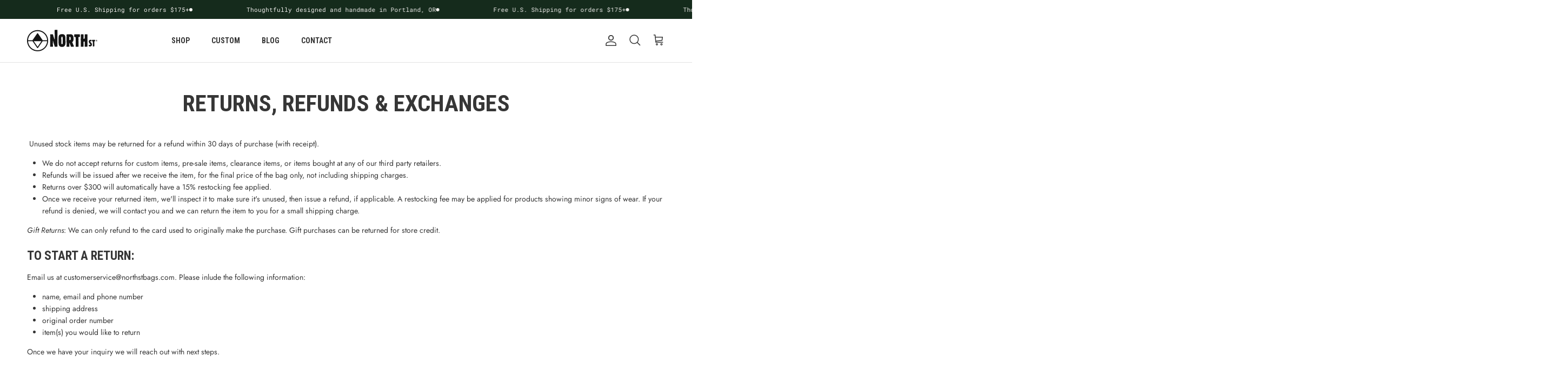

--- FILE ---
content_type: text/html; charset=utf-8
request_url: https://northstbags.com/en-de/pages/returns-refunds
body_size: 48331
content:
<!doctype html>
<html class="no-js" lang="en" dir="ltr">
  <head><meta charset="utf-8">
<meta name="viewport" content="width=device-width,initial-scale=1">
<title>North St Bags Returns | Returns | Exchanges | Refunds &ndash; North St. Bags</title><link rel="canonical" href="https://northstbags.com/en-de/pages/returns-refunds"><link rel="icon" href="//northstbags.com/cdn/shop/files/favicon.png?crop=center&height=48&v=1680731646&width=48" type="image/png">
  <link rel="apple-touch-icon" href="//northstbags.com/cdn/shop/files/favicon.png?crop=center&height=180&v=1680731646&width=180"><meta name="description" content="North St Returns and Exchanges | North St Return policy | Contact us about returns, refunds, or exchanges."><meta property="og:site_name" content="North St. Bags">
<meta property="og:url" content="https://northstbags.com/en-de/pages/returns-refunds">
<meta property="og:title" content="North St Bags Returns | Returns | Exchanges | Refunds">
<meta property="og:type" content="website">
<meta property="og:description" content="North St Returns and Exchanges | North St Return policy | Contact us about returns, refunds, or exchanges."><meta property="og:image" content="http://northstbags.com/cdn/shop/files/NorthSt_Logo_CompassONLY_black_copy.jpg?crop=center&height=1200&v=1695667503&width=1200">
  <meta property="og:image:secure_url" content="https://northstbags.com/cdn/shop/files/NorthSt_Logo_CompassONLY_black_copy.jpg?crop=center&height=1200&v=1695667503&width=1200">
  <meta property="og:image:width" content="1200">
  <meta property="og:image:height" content="628"><meta name="twitter:card" content="summary_large_image">
<meta name="twitter:title" content="North St Bags Returns | Returns | Exchanges | Refunds">
<meta name="twitter:description" content="North St Returns and Exchanges | North St Return policy | Contact us about returns, refunds, or exchanges.">
<link rel="preconnect" href="https://www.googletagmanager.com">
    <link rel="preconnect" href="https://www.wholesalegorilla.app">
    <link rel="preconnect" href="https://cdn.shopify.com">
    <link rel="preconnect" href="https://static-tracking.klaviyo.com">
    <link rel="preconnect" href="https://connect.facebook.net">
    <link rel="preconnect" href="https://cdn-widgetsrepository.yotpo.com">
    <meta name="p:domain_verify" content="43dfa4bd4ae15df3a63f85b6e3bc2ab7, width=device-width, initial-scale=1, maximum-scale=1, user-scalable=no"><style>@font-face {
  font-family: Jost;
  font-weight: 400;
  font-style: normal;
  font-display: fallback;
  src: url("//northstbags.com/cdn/fonts/jost/jost_n4.d47a1b6347ce4a4c9f437608011273009d91f2b7.woff2") format("woff2"),
       url("//northstbags.com/cdn/fonts/jost/jost_n4.791c46290e672b3f85c3d1c651ef2efa3819eadd.woff") format("woff");
}
@font-face {
  font-family: Jost;
  font-weight: 700;
  font-style: normal;
  font-display: fallback;
  src: url("//northstbags.com/cdn/fonts/jost/jost_n7.921dc18c13fa0b0c94c5e2517ffe06139c3615a3.woff2") format("woff2"),
       url("//northstbags.com/cdn/fonts/jost/jost_n7.cbfc16c98c1e195f46c536e775e4e959c5f2f22b.woff") format("woff");
}
@font-face {
  font-family: Jost;
  font-weight: 500;
  font-style: normal;
  font-display: fallback;
  src: url("//northstbags.com/cdn/fonts/jost/jost_n5.7c8497861ffd15f4e1284cd221f14658b0e95d61.woff2") format("woff2"),
       url("//northstbags.com/cdn/fonts/jost/jost_n5.fb6a06896db583cc2df5ba1b30d9c04383119dd9.woff") format("woff");
}
@font-face {
  font-family: Jost;
  font-weight: 400;
  font-style: italic;
  font-display: fallback;
  src: url("//northstbags.com/cdn/fonts/jost/jost_i4.b690098389649750ada222b9763d55796c5283a5.woff2") format("woff2"),
       url("//northstbags.com/cdn/fonts/jost/jost_i4.fd766415a47e50b9e391ae7ec04e2ae25e7e28b0.woff") format("woff");
}
@font-face {
  font-family: Jost;
  font-weight: 700;
  font-style: italic;
  font-display: fallback;
  src: url("//northstbags.com/cdn/fonts/jost/jost_i7.d8201b854e41e19d7ed9b1a31fe4fe71deea6d3f.woff2") format("woff2"),
       url("//northstbags.com/cdn/fonts/jost/jost_i7.eae515c34e26b6c853efddc3fc0c552e0de63757.woff") format("woff");
}
@font-face {
  font-family: "Roboto Condensed";
  font-weight: 700;
  font-style: normal;
  font-display: fallback;
  src: url("//northstbags.com/cdn/fonts/roboto_condensed/robotocondensed_n7.0c73a613503672be244d2f29ab6ddd3fc3cc69ae.woff2") format("woff2"),
       url("//northstbags.com/cdn/fonts/roboto_condensed/robotocondensed_n7.ef6ece86ba55f49c27c4904a493c283a40f3a66e.woff") format("woff");
}
@font-face {
  font-family: "Roboto Mono";
  font-weight: 400;
  font-style: normal;
  font-display: fallback;
  src: url("//northstbags.com/cdn/fonts/roboto_mono/robotomono_n4.9d1649e14a644ef48a2262609c784a79a5c2c87d.woff2") format("woff2"),
       url("//northstbags.com/cdn/fonts/roboto_mono/robotomono_n4.1f5c294b54ad5b669e758778fae486a733405684.woff") format("woff");
}
@font-face {
  font-family: Jost;
  font-weight: 400;
  font-style: normal;
  font-display: fallback;
  src: url("//northstbags.com/cdn/fonts/jost/jost_n4.d47a1b6347ce4a4c9f437608011273009d91f2b7.woff2") format("woff2"),
       url("//northstbags.com/cdn/fonts/jost/jost_n4.791c46290e672b3f85c3d1c651ef2efa3819eadd.woff") format("woff");
}
@font-face {
  font-family: Jost;
  font-weight: 600;
  font-style: normal;
  font-display: fallback;
  src: url("//northstbags.com/cdn/fonts/jost/jost_n6.ec1178db7a7515114a2d84e3dd680832b7af8b99.woff2") format("woff2"),
       url("//northstbags.com/cdn/fonts/jost/jost_n6.b1178bb6bdd3979fef38e103a3816f6980aeaff9.woff") format("woff");
}
:root {
  --page-container-width:          1660px;
  --reading-container-width:       720px;
  --divider-opacity:               0.14;
  --gutter-large:                  30px;
  --gutter-desktop:                20px;
  --gutter-mobile:                 16px;
  --section-padding:               50px;
  --larger-section-padding:        80px;
  --larger-section-padding-mobile: 60px;
  --largest-section-padding:       110px;
  --aos-animate-duration:          0.6s;

  --base-font-family:              Jost, sans-serif;
  --base-font-weight:              400;
  --base-font-style:               normal;
  --heading-font-family:           "Roboto Condensed", sans-serif;
  --heading-font-weight:           700;
  --heading-font-style:            normal;
  --logo-font-family:              "Roboto Mono", monospace;
  --logo-font-weight:              400;
  --logo-font-style:               normal;
  --nav-font-family:               Jost, sans-serif;
  --nav-font-weight:               400;
  --nav-font-style:                normal;

  --base-text-size:14px;
  --base-line-height:              1.6;
  --input-text-size:16px;
  --smaller-text-size-1:11px;
  --smaller-text-size-2:14px;
  --smaller-text-size-3:11px;
  --smaller-text-size-4:10px;
  --larger-text-size:43px;
  --super-large-text-size:75px;
  --super-large-mobile-text-size:34px;
  --larger-mobile-text-size:34px;
  --logo-text-size:24px;--btn-letter-spacing: 0.08em;
    --btn-text-transform: uppercase;
    --button-text-size: 12px;
    --quickbuy-button-text-size: 12;
    --small-feature-link-font-size: 0.75em;
    --input-btn-padding-top:             1.2em;
    --input-btn-padding-bottom:          1.2em;--heading-text-transform:uppercase;
  --nav-text-size:                      14px;
  --mobile-menu-font-weight:            600;

  --body-bg-color:                      255 255 255;
  --bg-color:                           255 255 255;
  --body-text-color:                    54 54 54;
  --text-color:                         54 54 54;

  --header-text-col:                    #363636;--header-text-hover-col:             var(--main-nav-link-hover-col);--header-bg-col:                     #ffffff;
  --heading-color:                     54 54 54;
  --body-heading-color:                54 54 54;
  --heading-divider-col:               #e2e2e2;

  --logo-col:                          #202223;
  --main-nav-bg:                       #ffffff;
  --main-nav-link-col:                 #363636;
  --main-nav-link-hover-col:           #e36129;
  --main-nav-link-featured-col:        #152b1c;

  --link-color:                        54 54 54;
  --body-link-color:                   54 54 54;

  --btn-bg-color:                        227 97 41;
  --btn-bg-hover-color:                  253 152 131;
  --btn-border-color:                    227 97 41;
  --btn-border-hover-color:              253 152 131;
  --btn-text-color:                      255 255 255;
  --btn-text-hover-color:                255 255 255;--btn-alt-bg-color:                    227 97 41;
  --btn-alt-text-color:                  255 255 255;
  --btn-alt-border-color:                227 97 41;
  --btn-alt-border-hover-color:          227 97 41;--btn-ter-bg-color:                    235 235 235;
  --btn-ter-text-color:                  3 3 3;
  --btn-ter-bg-hover-color:              227 97 41;
  --btn-ter-text-hover-color:            255 255 255;--btn-border-radius: 0;--color-scheme-default:                             #ffffff;
  --color-scheme-default-color:                       255 255 255;
  --color-scheme-default-text-color:                  54 54 54;
  --color-scheme-default-head-color:                  54 54 54;
  --color-scheme-default-link-color:                  54 54 54;
  --color-scheme-default-btn-text-color:              255 255 255;
  --color-scheme-default-btn-text-hover-color:        255 255 255;
  --color-scheme-default-btn-bg-color:                227 97 41;
  --color-scheme-default-btn-bg-hover-color:          253 152 131;
  --color-scheme-default-btn-border-color:            227 97 41;
  --color-scheme-default-btn-border-hover-color:      253 152 131;
  --color-scheme-default-btn-alt-text-color:          255 255 255;
  --color-scheme-default-btn-alt-bg-color:            227 97 41;
  --color-scheme-default-btn-alt-border-color:        227 97 41;
  --color-scheme-default-btn-alt-border-hover-color:  227 97 41;

  --color-scheme-1:                             #e2e2e2;
  --color-scheme-1-color:                       226 226 226;
  --color-scheme-1-text-color:                  54 54 54;
  --color-scheme-1-head-color:                  32 34 35;
  --color-scheme-1-link-color:                  32 34 35;
  --color-scheme-1-btn-text-color:              255 255 255;
  --color-scheme-1-btn-text-hover-color:        255 255 255;
  --color-scheme-1-btn-bg-color:                0 0 0;
  --color-scheme-1-btn-bg-hover-color:          32 34 35;
  --color-scheme-1-btn-border-color:            0 0 0;
  --color-scheme-1-btn-border-hover-color:      32 34 35;
  --color-scheme-1-btn-alt-text-color:          0 0 0;
  --color-scheme-1-btn-alt-bg-color:            255 255 255;
  --color-scheme-1-btn-alt-border-color:        0 0 0;
  --color-scheme-1-btn-alt-border-hover-color:  0 0 0;

  --color-scheme-2:                             #142b1c;
  --color-scheme-2-color:                       20 43 28;
  --color-scheme-2-text-color:                  255 255 255;
  --color-scheme-2-head-color:                  227 97 42;
  --color-scheme-2-link-color:                  227 97 42;
  --color-scheme-2-btn-text-color:              255 255 255;
  --color-scheme-2-btn-text-hover-color:        255 255 255;
  --color-scheme-2-btn-bg-color:                0 0 0;
  --color-scheme-2-btn-bg-hover-color:          32 34 35;
  --color-scheme-2-btn-border-color:            0 0 0;
  --color-scheme-2-btn-border-hover-color:      32 34 35;
  --color-scheme-2-btn-alt-text-color:          0 0 0;
  --color-scheme-2-btn-alt-bg-color:            255 255 255;
  --color-scheme-2-btn-alt-border-color:        0 0 0;
  --color-scheme-2-btn-alt-border-hover-color:  0 0 0;

  /* Shop Pay payment terms */
  --payment-terms-background-color:    #ffffff;--quickbuy-bg: 226 226 226;--body-input-background-color:       rgb(var(--body-bg-color));
  --input-background-color:            rgb(var(--body-bg-color));
  --body-input-text-color:             var(--body-text-color);
  --input-text-color:                  var(--body-text-color);
  --body-input-border-color:           rgb(205, 205, 205);
  --input-border-color:                rgb(205, 205, 205);
  --input-border-color-hover:          rgb(144, 144, 144);
  --input-border-color-active:         rgb(54, 54, 54);

  --swatch-cross-svg:                  url("data:image/svg+xml,%3Csvg xmlns='http://www.w3.org/2000/svg' width='240' height='240' viewBox='0 0 24 24' fill='none' stroke='rgb(205, 205, 205)' stroke-width='0.09' preserveAspectRatio='none' %3E%3Cline x1='24' y1='0' x2='0' y2='24'%3E%3C/line%3E%3C/svg%3E");
  --swatch-cross-hover:                url("data:image/svg+xml,%3Csvg xmlns='http://www.w3.org/2000/svg' width='240' height='240' viewBox='0 0 24 24' fill='none' stroke='rgb(144, 144, 144)' stroke-width='0.09' preserveAspectRatio='none' %3E%3Cline x1='24' y1='0' x2='0' y2='24'%3E%3C/line%3E%3C/svg%3E");
  --swatch-cross-active:               url("data:image/svg+xml,%3Csvg xmlns='http://www.w3.org/2000/svg' width='240' height='240' viewBox='0 0 24 24' fill='none' stroke='rgb(54, 54, 54)' stroke-width='0.09' preserveAspectRatio='none' %3E%3Cline x1='24' y1='0' x2='0' y2='24'%3E%3C/line%3E%3C/svg%3E");

  --footer-divider-col:                #eeeeee;
  --footer-text-col:                   255 255 255;
  --footer-heading-col:                255 255 255;
  --footer-bg:                         #151515;--product-label-overlay-justify: flex-start;--product-label-overlay-align: flex-start;--product-label-overlay-reduction-text:   #c4293d;
  --product-label-overlay-reduction-bg:     #ffffff;
  --product-label-overlay-stock-text:       #6d7175;
  --product-label-overlay-stock-bg:         #ffffff;
  --product-label-overlay-new-text:         #000000;
  --product-label-overlay-new-bg:           #ffe802;
  --product-label-overlay-meta-text:        #ffffff;
  --product-label-overlay-meta-bg:          #202223;
  --product-label-sale-text:                #c4293d;
  --product-label-sold-text:                #202223;
  --product-label-preorder-text:            #60a57e;

  --product-block-crop-align:               center;

  
  --product-block-price-align:              flex-start;
  --product-block-price-item-margin-start:  initial;
  --product-block-price-item-margin-end:    .5rem;
  

  --collection-block-image-position:   center center;

  --swatch-picker-image-size:          36px;
  --swatch-crop-align:                 center center;

  --image-overlay-text-color:          255 255 255;--image-overlay-bg:                  rgba(32, 34, 35, 0.09);
  --image-overlay-shadow-start:        rgb(0 0 0 / 0.38);
  --image-overlay-box-opacity:         1.0;--product-inventory-ok-box-color:            #f2faf0;
  --product-inventory-ok-text-color:           #108043;
  --product-inventory-ok-icon-box-fill-color:  #fff;
  --product-inventory-low-box-color:           #fcf1cd;
  --product-inventory-low-text-color:          #dd9a1a;
  --product-inventory-low-icon-box-fill-color: #fff;
  --product-inventory-low-text-color-channels: 16, 128, 67;
  --product-inventory-ok-text-color-channels:  221, 154, 26;

  --rating-star-color: 227 97 41;
}::selection {
    background: rgb(var(--body-heading-color));
    color: rgb(var(--body-bg-color));
  }
  ::-moz-selection {
    background: rgb(var(--body-heading-color));
    color: rgb(var(--body-bg-color));
  }.use-color-scheme--default {
  --product-label-sale-text:           #c4293d;
  --product-label-sold-text:           #202223;
  --product-label-preorder-text:       #60a57e;
  --input-background-color:            rgb(var(--body-bg-color));
  --input-text-color:                  var(--body-input-text-color);
  --input-border-color:                rgb(205, 205, 205);
  --input-border-color-hover:          rgb(144, 144, 144);
  --input-border-color-active:         rgb(54, 54, 54);
}</style>

    <link href="//northstbags.com/cdn/shop/t/62/assets/main.css?v=92856075832820729701718726577" rel="stylesheet" type="text/css" media="all" />
    <link href="//northstbags.com/cdn/shop/t/62/assets/custom.css?v=105836629083259106971718726577" rel="stylesheet" type="text/css" media="all" />
<link rel="stylesheet" href="//northstbags.com/cdn/shop/t/62/assets/swatches.css?v=38167194394421452711763749239" media="print" onload="this.media='all'">
      <noscript><link rel="stylesheet" href="//northstbags.com/cdn/shop/t/62/assets/swatches.css?v=38167194394421452711763749239"></noscript><link rel="preload" as="font" href="//northstbags.com/cdn/fonts/jost/jost_n4.d47a1b6347ce4a4c9f437608011273009d91f2b7.woff2" type="font/woff2" crossorigin><link rel="preload" as="font" href="//northstbags.com/cdn/fonts/roboto_condensed/robotocondensed_n7.0c73a613503672be244d2f29ab6ddd3fc3cc69ae.woff2" type="font/woff2" crossorigin><script>
      document.documentElement.className = document.documentElement.className.replace('no-js', 'js');

      window.theme = {
        info: {
          name: 'Symmetry',
          version: '7.0.1'
        },
        device: {
          hasTouch: window.matchMedia('(any-pointer: coarse)').matches,
          hasHover: window.matchMedia('(hover: hover)').matches
        },
        mediaQueries: {
          md: '(min-width: 768px)',
          productMediaCarouselBreak: '(min-width: 1041px)'
        },
        routes: {
          base: 'https://northstbags.com',
          cart: '/en-de/cart',
          cartAdd: '/en-de/cart/add.js',
          cartUpdate: '/en-de/cart/update.js',
          predictiveSearch: '/en-de/search/suggest'
        },
        strings: {
          cartTermsConfirmation: "You must agree to the terms and conditions before continuing.",
          cartItemsQuantityError: "You can only add [QUANTITY] of this item to your cart.",
          generalSearchViewAll: "View all search results",
          noStock: "Sold out",
          noVariant: "Unavailable",
          productsProductChooseA: "Choose a",
          generalSearchPages: "Pages",
          generalSearchNoResultsWithoutTerms: "Sorry, we couldnʼt find any results",
          shippingCalculator: {
            singleRate: "There is one shipping rate for this destination:",
            multipleRates: "There are multiple shipping rates for this destination:",
            noRates: "We do not ship to this destination."
          }
        },
        settings: {
          moneyWithCurrencyFormat: "€{{amount_with_comma_separator}} EUR",
          cartType: "drawer",
          afterAddToCart: "notification",
          quickbuyStyle: "button",
          externalLinksNewTab: true,
          internalLinksSmoothScroll: true
        }
      }

      theme.inlineNavigationCheck = function() {
        var pageHeader = document.querySelector('.pageheader'),
            inlineNavContainer = pageHeader.querySelector('.logo-area__left__inner'),
            inlineNav = inlineNavContainer.querySelector('.navigation--left');
        if (inlineNav && getComputedStyle(inlineNav).display != 'none') {
          var inlineMenuCentered = document.querySelector('.pageheader--layout-inline-menu-center'),
              logoContainer = document.querySelector('.logo-area__middle__inner');
          if(inlineMenuCentered) {
            var rightWidth = document.querySelector('.logo-area__right__inner').clientWidth,
                middleWidth = logoContainer.clientWidth,
                logoArea = document.querySelector('.logo-area'),
                computedLogoAreaStyle = getComputedStyle(logoArea),
                logoAreaInnerWidth = logoArea.clientWidth - Math.ceil(parseFloat(computedLogoAreaStyle.paddingLeft)) - Math.ceil(parseFloat(computedLogoAreaStyle.paddingRight)),
                availableNavWidth = logoAreaInnerWidth - Math.max(rightWidth, middleWidth) * 2 - 40;
            inlineNavContainer.style.maxWidth = availableNavWidth + 'px';
          }

          var firstInlineNavLink = inlineNav.querySelector('.navigation__item:first-child'),
              lastInlineNavLink = inlineNav.querySelector('.navigation__item:last-child');
          if (lastInlineNavLink) {
            var inlineNavWidth = null;
            if(document.querySelector('html[dir=rtl]')) {
              inlineNavWidth = firstInlineNavLink.offsetLeft - lastInlineNavLink.offsetLeft + firstInlineNavLink.offsetWidth;
            } else {
              inlineNavWidth = lastInlineNavLink.offsetLeft - firstInlineNavLink.offsetLeft + lastInlineNavLink.offsetWidth;
            }
            if (inlineNavContainer.offsetWidth >= inlineNavWidth) {
              pageHeader.classList.add('pageheader--layout-inline-permitted');
              var tallLogo = logoContainer.clientHeight > lastInlineNavLink.clientHeight + 20;
              if (tallLogo) {
                inlineNav.classList.add('navigation--tight-underline');
              } else {
                inlineNav.classList.remove('navigation--tight-underline');
              }
            } else {
              pageHeader.classList.remove('pageheader--layout-inline-permitted');
            }
          }
        }
      };

      theme.setInitialHeaderHeightProperty = () => {
        const section = document.querySelector('.section-header');
        if (section) {
          document.documentElement.style.setProperty('--theme-header-height', Math.ceil(section.clientHeight) + 'px');
        }
      };
    </script>

    <script src="//northstbags.com/cdn/shop/t/62/assets/main.min.js?v=51987814895396398761718726577" defer></script>
      <script src="//northstbags.com/cdn/shop/t/62/assets/animate-on-scroll.js?v=15249566486942820451718726577" defer></script>
      <link href="//northstbags.com/cdn/shop/t/62/assets/animate-on-scroll.css?v=35216439550296132921718726577" rel="stylesheet" type="text/css" media="all" />
    

    <script>window.performance && window.performance.mark && window.performance.mark('shopify.content_for_header.start');</script><meta name="google-site-verification" content="fFf-UMQ1CuY9E-P1a17pY6KVKuKYdd8MV0drDg233NQ">
<meta name="facebook-domain-verification" content="yghjin4tofz6szb03mowrj6pzod27f">
<meta name="facebook-domain-verification" content="klcygy7gpc2ywl2c9ia9pxxdbns29h">
<meta id="shopify-digital-wallet" name="shopify-digital-wallet" content="/1668682/digital_wallets/dialog">
<meta name="shopify-checkout-api-token" content="b0c1a38c65fc9d0470f805a914fb8116">
<link rel="alternate" hreflang="x-default" href="https://northstbags.com/pages/returns-refunds">
<link rel="alternate" hreflang="en" href="https://northstbags.com/pages/returns-refunds">
<link rel="alternate" hreflang="en-AU" href="https://northstbags.com/en-au/pages/returns-refunds">
<link rel="alternate" hreflang="en-CA" href="https://northstbags.com/en-ca/pages/returns-refunds">
<link rel="alternate" hreflang="en-FR" href="https://northstbags.com/en-fr/pages/returns-refunds">
<link rel="alternate" hreflang="en-DE" href="https://northstbags.com/en-de/pages/returns-refunds">
<link rel="alternate" hreflang="en-JP" href="https://northstbags.com/en-jp/pages/returns-refunds">
<link rel="alternate" hreflang="en-NL" href="https://northstbags.com/en-nl/pages/returns-refunds">
<link rel="alternate" hreflang="en-CH" href="https://northstbags.com/en-ch/pages/returns-refunds">
<link rel="alternate" hreflang="en-GB" href="https://northstbags.com/en-gb/pages/returns-refunds">
<script async="async" src="/checkouts/internal/preloads.js?locale=en-DE"></script>
<link rel="preconnect" href="https://shop.app" crossorigin="anonymous">
<script async="async" src="https://shop.app/checkouts/internal/preloads.js?locale=en-DE&shop_id=1668682" crossorigin="anonymous"></script>
<script id="apple-pay-shop-capabilities" type="application/json">{"shopId":1668682,"countryCode":"US","currencyCode":"EUR","merchantCapabilities":["supports3DS"],"merchantId":"gid:\/\/shopify\/Shop\/1668682","merchantName":"North St. Bags","requiredBillingContactFields":["postalAddress","email"],"requiredShippingContactFields":["postalAddress","email"],"shippingType":"shipping","supportedNetworks":["visa","masterCard","amex","discover","elo","jcb"],"total":{"type":"pending","label":"North St. Bags","amount":"1.00"},"shopifyPaymentsEnabled":true,"supportsSubscriptions":true}</script>
<script id="shopify-features" type="application/json">{"accessToken":"b0c1a38c65fc9d0470f805a914fb8116","betas":["rich-media-storefront-analytics"],"domain":"northstbags.com","predictiveSearch":true,"shopId":1668682,"locale":"en"}</script>
<script>var Shopify = Shopify || {};
Shopify.shop = "north-st-bags.myshopify.com";
Shopify.locale = "en";
Shopify.currency = {"active":"EUR","rate":"0.8812322064"};
Shopify.country = "DE";
Shopify.theme = {"name":"Summer 2024","id":143061385441,"schema_name":"Symmetry","schema_version":"7.0.1","theme_store_id":568,"role":"main"};
Shopify.theme.handle = "null";
Shopify.theme.style = {"id":null,"handle":null};
Shopify.cdnHost = "northstbags.com/cdn";
Shopify.routes = Shopify.routes || {};
Shopify.routes.root = "/en-de/";</script>
<script type="module">!function(o){(o.Shopify=o.Shopify||{}).modules=!0}(window);</script>
<script>!function(o){function n(){var o=[];function n(){o.push(Array.prototype.slice.apply(arguments))}return n.q=o,n}var t=o.Shopify=o.Shopify||{};t.loadFeatures=n(),t.autoloadFeatures=n()}(window);</script>
<script>
  window.ShopifyPay = window.ShopifyPay || {};
  window.ShopifyPay.apiHost = "shop.app\/pay";
  window.ShopifyPay.redirectState = null;
</script>
<script id="shop-js-analytics" type="application/json">{"pageType":"page"}</script>
<script defer="defer" async type="module" src="//northstbags.com/cdn/shopifycloud/shop-js/modules/v2/client.init-shop-cart-sync_BdyHc3Nr.en.esm.js"></script>
<script defer="defer" async type="module" src="//northstbags.com/cdn/shopifycloud/shop-js/modules/v2/chunk.common_Daul8nwZ.esm.js"></script>
<script type="module">
  await import("//northstbags.com/cdn/shopifycloud/shop-js/modules/v2/client.init-shop-cart-sync_BdyHc3Nr.en.esm.js");
await import("//northstbags.com/cdn/shopifycloud/shop-js/modules/v2/chunk.common_Daul8nwZ.esm.js");

  window.Shopify.SignInWithShop?.initShopCartSync?.({"fedCMEnabled":true,"windoidEnabled":true});

</script>
<script>
  window.Shopify = window.Shopify || {};
  if (!window.Shopify.featureAssets) window.Shopify.featureAssets = {};
  window.Shopify.featureAssets['shop-js'] = {"shop-cart-sync":["modules/v2/client.shop-cart-sync_QYOiDySF.en.esm.js","modules/v2/chunk.common_Daul8nwZ.esm.js"],"init-fed-cm":["modules/v2/client.init-fed-cm_DchLp9rc.en.esm.js","modules/v2/chunk.common_Daul8nwZ.esm.js"],"shop-button":["modules/v2/client.shop-button_OV7bAJc5.en.esm.js","modules/v2/chunk.common_Daul8nwZ.esm.js"],"init-windoid":["modules/v2/client.init-windoid_DwxFKQ8e.en.esm.js","modules/v2/chunk.common_Daul8nwZ.esm.js"],"shop-cash-offers":["modules/v2/client.shop-cash-offers_DWtL6Bq3.en.esm.js","modules/v2/chunk.common_Daul8nwZ.esm.js","modules/v2/chunk.modal_CQq8HTM6.esm.js"],"shop-toast-manager":["modules/v2/client.shop-toast-manager_CX9r1SjA.en.esm.js","modules/v2/chunk.common_Daul8nwZ.esm.js"],"init-shop-email-lookup-coordinator":["modules/v2/client.init-shop-email-lookup-coordinator_UhKnw74l.en.esm.js","modules/v2/chunk.common_Daul8nwZ.esm.js"],"pay-button":["modules/v2/client.pay-button_DzxNnLDY.en.esm.js","modules/v2/chunk.common_Daul8nwZ.esm.js"],"avatar":["modules/v2/client.avatar_BTnouDA3.en.esm.js"],"init-shop-cart-sync":["modules/v2/client.init-shop-cart-sync_BdyHc3Nr.en.esm.js","modules/v2/chunk.common_Daul8nwZ.esm.js"],"shop-login-button":["modules/v2/client.shop-login-button_D8B466_1.en.esm.js","modules/v2/chunk.common_Daul8nwZ.esm.js","modules/v2/chunk.modal_CQq8HTM6.esm.js"],"init-customer-accounts-sign-up":["modules/v2/client.init-customer-accounts-sign-up_C8fpPm4i.en.esm.js","modules/v2/client.shop-login-button_D8B466_1.en.esm.js","modules/v2/chunk.common_Daul8nwZ.esm.js","modules/v2/chunk.modal_CQq8HTM6.esm.js"],"init-shop-for-new-customer-accounts":["modules/v2/client.init-shop-for-new-customer-accounts_CVTO0Ztu.en.esm.js","modules/v2/client.shop-login-button_D8B466_1.en.esm.js","modules/v2/chunk.common_Daul8nwZ.esm.js","modules/v2/chunk.modal_CQq8HTM6.esm.js"],"init-customer-accounts":["modules/v2/client.init-customer-accounts_dRgKMfrE.en.esm.js","modules/v2/client.shop-login-button_D8B466_1.en.esm.js","modules/v2/chunk.common_Daul8nwZ.esm.js","modules/v2/chunk.modal_CQq8HTM6.esm.js"],"shop-follow-button":["modules/v2/client.shop-follow-button_CkZpjEct.en.esm.js","modules/v2/chunk.common_Daul8nwZ.esm.js","modules/v2/chunk.modal_CQq8HTM6.esm.js"],"lead-capture":["modules/v2/client.lead-capture_BntHBhfp.en.esm.js","modules/v2/chunk.common_Daul8nwZ.esm.js","modules/v2/chunk.modal_CQq8HTM6.esm.js"],"checkout-modal":["modules/v2/client.checkout-modal_CfxcYbTm.en.esm.js","modules/v2/chunk.common_Daul8nwZ.esm.js","modules/v2/chunk.modal_CQq8HTM6.esm.js"],"shop-login":["modules/v2/client.shop-login_Da4GZ2H6.en.esm.js","modules/v2/chunk.common_Daul8nwZ.esm.js","modules/v2/chunk.modal_CQq8HTM6.esm.js"],"payment-terms":["modules/v2/client.payment-terms_MV4M3zvL.en.esm.js","modules/v2/chunk.common_Daul8nwZ.esm.js","modules/v2/chunk.modal_CQq8HTM6.esm.js"]};
</script>
<script id="__st">var __st={"a":1668682,"offset":-28800,"reqid":"d69d5d4f-b2af-47ad-ab7a-8ea7adbc39e6-1769010625","pageurl":"northstbags.com\/en-de\/pages\/returns-refunds","s":"pages-66712709","u":"bb8853e015c3","p":"page","rtyp":"page","rid":66712709};</script>
<script>window.ShopifyPaypalV4VisibilityTracking = true;</script>
<script id="captcha-bootstrap">!function(){'use strict';const t='contact',e='account',n='new_comment',o=[[t,t],['blogs',n],['comments',n],[t,'customer']],c=[[e,'customer_login'],[e,'guest_login'],[e,'recover_customer_password'],[e,'create_customer']],r=t=>t.map((([t,e])=>`form[action*='/${t}']:not([data-nocaptcha='true']) input[name='form_type'][value='${e}']`)).join(','),a=t=>()=>t?[...document.querySelectorAll(t)].map((t=>t.form)):[];function s(){const t=[...o],e=r(t);return a(e)}const i='password',u='form_key',d=['recaptcha-v3-token','g-recaptcha-response','h-captcha-response',i],f=()=>{try{return window.sessionStorage}catch{return}},m='__shopify_v',_=t=>t.elements[u];function p(t,e,n=!1){try{const o=window.sessionStorage,c=JSON.parse(o.getItem(e)),{data:r}=function(t){const{data:e,action:n}=t;return t[m]||n?{data:e,action:n}:{data:t,action:n}}(c);for(const[e,n]of Object.entries(r))t.elements[e]&&(t.elements[e].value=n);n&&o.removeItem(e)}catch(o){console.error('form repopulation failed',{error:o})}}const l='form_type',E='cptcha';function T(t){t.dataset[E]=!0}const w=window,h=w.document,L='Shopify',v='ce_forms',y='captcha';let A=!1;((t,e)=>{const n=(g='f06e6c50-85a8-45c8-87d0-21a2b65856fe',I='https://cdn.shopify.com/shopifycloud/storefront-forms-hcaptcha/ce_storefront_forms_captcha_hcaptcha.v1.5.2.iife.js',D={infoText:'Protected by hCaptcha',privacyText:'Privacy',termsText:'Terms'},(t,e,n)=>{const o=w[L][v],c=o.bindForm;if(c)return c(t,g,e,D).then(n);var r;o.q.push([[t,g,e,D],n]),r=I,A||(h.body.append(Object.assign(h.createElement('script'),{id:'captcha-provider',async:!0,src:r})),A=!0)});var g,I,D;w[L]=w[L]||{},w[L][v]=w[L][v]||{},w[L][v].q=[],w[L][y]=w[L][y]||{},w[L][y].protect=function(t,e){n(t,void 0,e),T(t)},Object.freeze(w[L][y]),function(t,e,n,w,h,L){const[v,y,A,g]=function(t,e,n){const i=e?o:[],u=t?c:[],d=[...i,...u],f=r(d),m=r(i),_=r(d.filter((([t,e])=>n.includes(e))));return[a(f),a(m),a(_),s()]}(w,h,L),I=t=>{const e=t.target;return e instanceof HTMLFormElement?e:e&&e.form},D=t=>v().includes(t);t.addEventListener('submit',(t=>{const e=I(t);if(!e)return;const n=D(e)&&!e.dataset.hcaptchaBound&&!e.dataset.recaptchaBound,o=_(e),c=g().includes(e)&&(!o||!o.value);(n||c)&&t.preventDefault(),c&&!n&&(function(t){try{if(!f())return;!function(t){const e=f();if(!e)return;const n=_(t);if(!n)return;const o=n.value;o&&e.removeItem(o)}(t);const e=Array.from(Array(32),(()=>Math.random().toString(36)[2])).join('');!function(t,e){_(t)||t.append(Object.assign(document.createElement('input'),{type:'hidden',name:u})),t.elements[u].value=e}(t,e),function(t,e){const n=f();if(!n)return;const o=[...t.querySelectorAll(`input[type='${i}']`)].map((({name:t})=>t)),c=[...d,...o],r={};for(const[a,s]of new FormData(t).entries())c.includes(a)||(r[a]=s);n.setItem(e,JSON.stringify({[m]:1,action:t.action,data:r}))}(t,e)}catch(e){console.error('failed to persist form',e)}}(e),e.submit())}));const S=(t,e)=>{t&&!t.dataset[E]&&(n(t,e.some((e=>e===t))),T(t))};for(const o of['focusin','change'])t.addEventListener(o,(t=>{const e=I(t);D(e)&&S(e,y())}));const B=e.get('form_key'),M=e.get(l),P=B&&M;t.addEventListener('DOMContentLoaded',(()=>{const t=y();if(P)for(const e of t)e.elements[l].value===M&&p(e,B);[...new Set([...A(),...v().filter((t=>'true'===t.dataset.shopifyCaptcha))])].forEach((e=>S(e,t)))}))}(h,new URLSearchParams(w.location.search),n,t,e,['guest_login'])})(!0,!0)}();</script>
<script integrity="sha256-4kQ18oKyAcykRKYeNunJcIwy7WH5gtpwJnB7kiuLZ1E=" data-source-attribution="shopify.loadfeatures" defer="defer" src="//northstbags.com/cdn/shopifycloud/storefront/assets/storefront/load_feature-a0a9edcb.js" crossorigin="anonymous"></script>
<script crossorigin="anonymous" defer="defer" src="//northstbags.com/cdn/shopifycloud/storefront/assets/shopify_pay/storefront-65b4c6d7.js?v=20250812"></script>
<script data-source-attribution="shopify.dynamic_checkout.dynamic.init">var Shopify=Shopify||{};Shopify.PaymentButton=Shopify.PaymentButton||{isStorefrontPortableWallets:!0,init:function(){window.Shopify.PaymentButton.init=function(){};var t=document.createElement("script");t.src="https://northstbags.com/cdn/shopifycloud/portable-wallets/latest/portable-wallets.en.js",t.type="module",document.head.appendChild(t)}};
</script>
<script data-source-attribution="shopify.dynamic_checkout.buyer_consent">
  function portableWalletsHideBuyerConsent(e){var t=document.getElementById("shopify-buyer-consent"),n=document.getElementById("shopify-subscription-policy-button");t&&n&&(t.classList.add("hidden"),t.setAttribute("aria-hidden","true"),n.removeEventListener("click",e))}function portableWalletsShowBuyerConsent(e){var t=document.getElementById("shopify-buyer-consent"),n=document.getElementById("shopify-subscription-policy-button");t&&n&&(t.classList.remove("hidden"),t.removeAttribute("aria-hidden"),n.addEventListener("click",e))}window.Shopify?.PaymentButton&&(window.Shopify.PaymentButton.hideBuyerConsent=portableWalletsHideBuyerConsent,window.Shopify.PaymentButton.showBuyerConsent=portableWalletsShowBuyerConsent);
</script>
<script data-source-attribution="shopify.dynamic_checkout.cart.bootstrap">document.addEventListener("DOMContentLoaded",(function(){function t(){return document.querySelector("shopify-accelerated-checkout-cart, shopify-accelerated-checkout")}if(t())Shopify.PaymentButton.init();else{new MutationObserver((function(e,n){t()&&(Shopify.PaymentButton.init(),n.disconnect())})).observe(document.body,{childList:!0,subtree:!0})}}));
</script>
<link id="shopify-accelerated-checkout-styles" rel="stylesheet" media="screen" href="https://northstbags.com/cdn/shopifycloud/portable-wallets/latest/accelerated-checkout-backwards-compat.css" crossorigin="anonymous">
<style id="shopify-accelerated-checkout-cart">
        #shopify-buyer-consent {
  margin-top: 1em;
  display: inline-block;
  width: 100%;
}

#shopify-buyer-consent.hidden {
  display: none;
}

#shopify-subscription-policy-button {
  background: none;
  border: none;
  padding: 0;
  text-decoration: underline;
  font-size: inherit;
  cursor: pointer;
}

#shopify-subscription-policy-button::before {
  box-shadow: none;
}

      </style>

<script>window.performance && window.performance.mark && window.performance.mark('shopify.content_for_header.end');</script>
<!-- CC Custom Head Start --><!-- CC Custom Head End -->

<script>
  document.addEventListener("DOMContentLoaded", function(event) {
    const style = document.getElementById('wsg-custom-style');
    if (typeof window.isWsgCustomer != "undefined" && isWsgCustomer) {
      style.innerHTML = `
        ${style.innerHTML} 
        /* A friend of hideWsg - this will _show_ only for wsg customers. Add class to an element to use */
        .showWsg {
          display: unset;
        }
        /* wholesale only CSS */
        .additional-checkout-buttons, .shopify-payment-button {
          display: none !important;
        }
        .product-form .price {
          font-family: "Roboto Mono", sans-serif !important;
          font-size: 28px !important;
          font-weight: 700 !important;
          line-height: 44px !important;
        }
        .wsg-proxy-container select {
          background-color: 
          ${
        document.querySelector('input').style.backgroundColor
          ? document.querySelector('input').style.backgroundColor
          : 'white'
        } !important;
        }
      `;
    } else {
      style.innerHTML = `
        ${style.innerHTML}
        /* Add CSS rules here for NOT wsg customers - great to hide elements from retail when we can't access the code driving the element */
        
      `;
    }

    if (typeof window.embedButtonBg !== undefined && typeof window.embedButtonText !== undefined && window.embedButtonBg !== window.embedButtonText) {
      style.innerHTML = `
        ${style.innerHTML}
        .wsg-button-fix {
          background: ${embedButtonBg} !important;
          border-color: ${embedButtonBg} !important;
          color: ${embedButtonText} !important;
        }
      `;
    }

    // =========================
    //         CUSTOM JS
    // ==========================
    if (document.querySelector(".wsg-proxy-container")) {
      initNodeObserver(wsgCustomJs);
    }
  })

  function wsgCustomJs() {

    // update button classes
    const button = document.querySelectorAll(".wsg-button-fix");
    let buttonClass = "xxButtonClassesHerexx";
    buttonClass = buttonClass.split(" ");
    for (let i = 0; i < button.length; i++) {
      button[i].classList.add(... buttonClass);
    }

    // wsgCustomJs window placeholder
    // update secondary btn color on proxy cart
    if (document.getElementById("wsg-checkout-one")) {
      const checkoutButton = document.getElementById("wsg-checkout-one");
      let wsgBtnColor = window.getComputedStyle(checkoutButton).backgroundColor;
      let wsgBtnBackground = "none";
      let wsgBtnBorder = "thin solid " + wsgBtnColor;
      let wsgBtnPadding = window.getComputedStyle(checkoutButton).padding;
      let spofBtn = document.querySelectorAll(".spof-btn");
      for (let i = 0; i < spofBtn.length; i++) {
        spofBtn[i].style.background = wsgBtnBackground;
        spofBtn[i].style.color = wsgBtnColor;
        spofBtn[i].style.border = wsgBtnBorder;
        spofBtn[i].style.padding = wsgBtnPadding;
      }
    }

    // update Quick Order Form label
    if (typeof window.embedSPOFLabel != "undefined" && embedSPOFLabel) {
      document.querySelectorAll(".spof-btn").forEach(function(spofBtn) {
        spofBtn.removeAttribute("data-translation-selector");
        spofBtn.innerHTML = embedSPOFLabel;
      });
    }
  }

  function initNodeObserver(onChangeNodeCallback) {

    // Select the node that will be observed for mutations
    const targetNode = document.querySelector(".wsg-proxy-container");

    // Options for the observer (which mutations to observe)
    const config = {
      attributes: true,
      childList: true,
      subtree: true
    };

    // Callback function to execute when mutations are observed
    const callback = function(mutationsList, observer) {
      for (const mutation of mutationsList) {
        if (mutation.type === 'childList') {
          onChangeNodeCallback();
          observer.disconnect();
        }
      }
    };

    // Create an observer instance linked to the callback function
    const observer = new MutationObserver(callback);

    // Start observing the target node for configured mutations
    observer.observe(targetNode, config);
  }
</script>


<style id="wsg-custom-style">
  /* A friend of hideWsg - this will _show_ only for wsg customers. Add class to an element to use */
  .showWsg {
    display: none;
  }
  /* Signup/login */
  #wsg-signup select,
  #wsg-signup input,
  #wsg-signup textarea {
    height: 46px;
    border: thin solid #d1d1d1;
    padding: 6px 10px;
  }
  #wsg-signup textarea {
    min-height: 100px;
  }
  .wsg-login-input {
    height: 46px;
    border: thin solid #d1d1d1;
    padding: 6px 10px;
  }
  #wsg-signup select {
  }
/*   Quick Order Form */
  .wsg-table td {
    border: none;
    min-width: 150px;
  }
  .wsg-table tr {
    border-bottom: thin solid #d1d1d1; 
    border-left: none;
  }
  .wsg-table input[type="number"] {
    border: thin solid #d1d1d1;
    padding: 5px 15px;
    min-height: 42px;
  }
  #wsg-spof-link a {
    text-decoration: inherit;
    color: inherit;
  }
  .wsg-proxy-container {
    margin-top: 0% !important;
  }
  @media screen and (max-width:768px){
    .wsg-proxy-container .wsg-table input[type="number"] {
        max-width: 80%; 
    }
    .wsg-center img {
      width: 50px !important;
    }
    .wsg-variant-price-area {
      min-width: 70px !important;
    }
  }
  /* Submit button */
  #wsg-cart-update{
    padding: 8px 10px;
    min-height: 45px;
    max-width: 100% !important;
  }
  .wsg-table {
    background: inherit !important;
  }
  .wsg-spof-container-main {
    background: inherit !important;
  }
  /* General fixes */
  .wsg-hide-prices {
    opacity: 0;
  }
  .wsg-ws-only .button {
    margin: 0;
  }
  #wsg-login,
 #wsg-signup-container {
    margin-top: 30px !important;
    margin-bottom: 30px !important;
  }
    #wsg-login input.wsg-submit-copy,
  #wsg-account-create input.wsg-submit-copy,
  #wsg-signup-container #wsg-submit  {
    border: 1px solid black !important; 
    background: black !important; 
    color: white !important;
    cursor: pointer;
  }
  #customer_login > p:nth-of-type(3) {
    margin-top: 10px;
  }
</style>
  <!-- BEGIN app block: shopify://apps/seo-manager-venntov/blocks/seomanager/c54c366f-d4bb-4d52-8d2f-dd61ce8e7e12 --><!-- BEGIN app snippet: SEOManager4 -->
<meta name='seomanager' content='4.0.5' /> 


<script>
	function sm_htmldecode(str) {
		var txt = document.createElement('textarea');
		txt.innerHTML = str;
		return txt.value;
	}

	var venntov_title = sm_htmldecode("North St Bags Returns | Returns | Exchanges | Refunds");
	var venntov_description = sm_htmldecode("North St Returns and Exchanges | North St Return policy | Contact us about returns, refunds, or exchanges.");
	
	if (venntov_title != '') {
		document.title = venntov_title;	
	}
	else {
		document.title = "North St Bags Returns | Returns | Exchanges | Refunds";	
	}

	if (document.querySelector('meta[name="description"]') == null) {
		var venntov_desc = document.createElement('meta');
		venntov_desc.name = "description";
		venntov_desc.content = venntov_description;
		var venntov_head = document.head;
		venntov_head.appendChild(venntov_desc);
	} else {
		document.querySelector('meta[name="description"]').setAttribute("content", venntov_description);
	}
</script>

<script>
	var venntov_robotVals = "index, follow, max-image-preview:large, max-snippet:-1, max-video-preview:-1";
	if (venntov_robotVals !== "") {
		document.querySelectorAll("[name='robots']").forEach(e => e.remove());
		var venntov_robotMeta = document.createElement('meta');
		venntov_robotMeta.name = "robots";
		venntov_robotMeta.content = venntov_robotVals;
		var venntov_head = document.head;
		venntov_head.appendChild(venntov_robotMeta);
	}
</script>

<script>
	var venntov_googleVals = "";
	if (venntov_googleVals !== "") {
		document.querySelectorAll("[name='google']").forEach(e => e.remove());
		var venntov_googleMeta = document.createElement('meta');
		venntov_googleMeta.name = "google";
		venntov_googleMeta.content = venntov_googleVals;
		var venntov_head = document.head;
		venntov_head.appendChild(venntov_googleMeta);
	}
	</script>
	<!-- JSON-LD support -->

<!-- 524F4D20383A3331 --><!-- END app snippet -->

<!-- END app block --><!-- BEGIN app block: shopify://apps/yotpo-product-reviews/blocks/reviews_tab/eb7dfd7d-db44-4334-bc49-c893b51b36cf -->



<!-- END app block --><!-- BEGIN app block: shopify://apps/klaviyo-email-marketing-sms/blocks/klaviyo-onsite-embed/2632fe16-c075-4321-a88b-50b567f42507 -->












  <script async src="https://static.klaviyo.com/onsite/js/U5JUsN/klaviyo.js?company_id=U5JUsN"></script>
  <script>!function(){if(!window.klaviyo){window._klOnsite=window._klOnsite||[];try{window.klaviyo=new Proxy({},{get:function(n,i){return"push"===i?function(){var n;(n=window._klOnsite).push.apply(n,arguments)}:function(){for(var n=arguments.length,o=new Array(n),w=0;w<n;w++)o[w]=arguments[w];var t="function"==typeof o[o.length-1]?o.pop():void 0,e=new Promise((function(n){window._klOnsite.push([i].concat(o,[function(i){t&&t(i),n(i)}]))}));return e}}})}catch(n){window.klaviyo=window.klaviyo||[],window.klaviyo.push=function(){var n;(n=window._klOnsite).push.apply(n,arguments)}}}}();</script>

  




  <script>
    window.klaviyoReviewsProductDesignMode = false
  </script>







<!-- END app block --><!-- BEGIN app block: shopify://apps/wholesale-gorilla/blocks/wsg-header/c48d0487-dff9-41a4-94c8-ec6173fe8b8d -->

   
  















  <!-- check for wsg customer - this now downcases to compare so we are no longer concerned about case matching in tags -->


      
      
      
      
      
      <!-- ajax data -->
      
        
          
        
      
      <script>
        console.log("Wsg-header release 5.22.24")
        // here we need to check if we on a previw theme and set the shop config from the metafield
        
const wsgShopConfigMetafields = {
            
          
            
          
            
          
            
              shopConfig : {"btnClasses":"","hideDomElements":[".hideWsg"],"wsgPriceSelectors":{"productPrice":[".product-form .price"],"collectionPrices":[".product-price"]},"autoInstall":false,"wsgMultiAjax":false,"wsgAjaxSettings":{"price":".cart-item__selling-price","linePrice":"","subtotal":".subtotal span","checkoutBtn":".checkout-buttons"},"wsgSwatch":"","wsgAccountPageSelector":"h2","wsgVolumeTable":".quantity-submit-row__submit","excludedSections":[],"productSelectors":[".product-grid > .slider__item","product-block"],"wsgQVSelector":[".expanded"],"fileList":[],"wsgVersion":6,"installing":false,"themeId":143061385441},
            
          
            
              shopConfig136913649889 : {"btnClasses":"","hideDomElements":[".hideWsg"],"wsgPriceSelectors":{"productPrice":[".product-block--price > p"],"collectionPrices":[".product-thumbnail__info-container > span > span",".predictive-search__product-suggestion-price > span",".info > span > span"]},"autoInstall":false,"wsgAjax":true,"wsgMultiAjax":false,"wsgAjaxSettings":{"price":".cart_item .price","linePrice":"","subtotal":".mm-counter","checkoutBtn":".checkoutButton"},"buttonClasses":"","wsgSwatch":"","wsgAccountPageSelector":".collection_nav h1","wsgVolumeTable":".product_form","excludedSections":[],"productSelectors":[".shopify-section--featured-collection .thumbnail",".product-recommendations .thumbnail",".predictive-search__main-column > ul > li",".content-wrapper .product-row"],"wsgQVSelector":[],"fileList":[],"wsgVersion":6},
            
          
            
              shopConfig136924856545 : {"btnClasses":"action_button","hideDomElements":[".hideWsg"],"wsgPriceSelectors":{"productPrice":[".modal_price"],"collectionPrices":[".price",".thumbnail__price  > span"]},"autoInstall":false,"wsgAjax":true,"wsgMultiAjax":false,"wsgAjaxSettings":{"price":".cart__price .money","linePrice":"","subtotal":".mm-counter","checkoutBtn":"[value=Checkout]"},"buttonClasses":"","wsgSwatch":"","wsgAccountPageSelector":".collection_nav h1","wsgVolumeTable":".product_form","excludedSections":[],"productSelectors":[".container > .thumbnail"],"wsgQVSelector":[],"fileList":[],"wsgVersion":6,"themeId":136924856545},
            
          
            
              shopConfig138687217889 : {"btnClasses":"","hideDomElements":[".hideWsg"],"wsgPriceSelectors":{"productPrice":[".price-container .product-price"],"collectionPrices":[".product-price"]},"autoInstall":true,"wsgMultiAjax":false,"wsgAjaxSettings":{"price":".cart-item__selling-price","linePrice":"","subtotal":".subtotal span","checkoutBtn":".checkout-buttons"},"wsgSwatch":"","wsgAccountPageSelector":"h2","wsgVolumeTable":".quantity-submit-row__submit","excludedSections":[],"productSelectors":[".product-block"],"wsgQVSelector":[".expanded"],"fileList":[],"wsgVersion":6,"themeId":138687217889},
            
          
            
              shopConfig139907072225 : {"btnClasses":"","hideDomElements":[".hideWsg",".quickbuy-container .product-price"],"wsgPriceSelectors":{"productPrice":[".product-form .price"],"collectionPrices":[".product-price"]},"autoInstall":true,"wsgMultiAjax":false,"wsgAjaxSettings":{"price":".cart-item__selling-price","linePrice":"","subtotal":".subtotal span","checkoutBtn":".checkout-buttons"},"wsgSwatch":"","wsgAccountPageSelector":"h2","wsgVolumeTable":".quantity-submit-row__submit","excludedSections":[],"productSelectors":[".product-block",".quickbuy-container"],"wsgQVSelector":[""],"fileList":[],"wsgVersion":6,"themeId":139907072225},
            
          
            
              shopConfig141169361121 : {"btnClasses":"add-to-cart","hideDomElements":[".hideWsg"],"wsgPriceSelectors":{"productPrice":[".sticky-content-container .product-info__price"],"collectionPrices":[".product-price"]},"autoInstall":true,"wsgMultiAjax":false,"wsgAjaxSettings":{"price":".cart-item__selling-price","linePrice":"","subtotal":".subtotal span","checkoutBtn":".checkout-buttons"},"wsgSwatch":"","wsgAccountPageSelector":"h2","wsgVolumeTable":".quantity-submit-row__submit","excludedSections":[],"productSelectors":[".product-block"],"wsgQVSelector":[".expanded"],"fileList":[],"wsgVersion":6,"themeId":141169361121,"installing":false},
            
          
            
              shopConfig141634175201 : {"btnClasses":"add-to-cart","hideDomElements":[".hideWsg",".quickbuy-container .inner .price-container"],"wsgPriceSelectors":{"productPrice":[".price-area",".sticky-content-container .product-info__price .price"],"collectionPrices":[".product-price"]},"autoInstall":true,"wsgMultiAjax":false,"wsgAjaxSettings":{"price":".cart-item__selling-price","linePrice":"","subtotal":".subtotal span","checkoutBtn":".checkout-buttons"},"wsgSwatch":"","wsgAccountPageSelector":"h2","wsgVolumeTable":".quantity-submit-row__submit","excludedSections":[],"productSelectors":[".product-block",".main-search-result"],"wsgQVSelector":[".quickbuy-container .inner"],"fileList":[],"wsgVersion":6,"themeId":141634175201,"installing":false},
            
          
            
              shopConfig142325874913 : {"btnClasses":"","hideDomElements":[".hideWsg"],"wsgPriceSelectors":{"productPrice":[".product-info__price"],"collectionPrices":[".product-price .price__current"]},"autoInstall":false,"wsgMultiAjax":false,"wsgAjaxSettings":{"price":".cart-item__selling-price","linePrice":"","subtotal":".subtotal span","checkoutBtn":".checkout-buttons"},"wsgSwatch":"","wsgAccountPageSelector":"h2","wsgVolumeTable":".quantity-submit-row__submit","excludedSections":[],"productSelectors":[".product-block"],"wsgQVSelector":[".expanded"],"fileList":[],"wsgVersion":6,"installing":false,"themeId":142325874913},
            
          
}
        let wsgShopConfig = {"btnClasses":"","hideDomElements":[".hideWsg"],"wsgPriceSelectors":{"productPrice":[".product-form .price"],"collectionPrices":[".product-price"]},"autoInstall":false,"wsgMultiAjax":false,"wsgAjaxSettings":{"price":".cart-item__selling-price","linePrice":"","subtotal":".subtotal span","checkoutBtn":".checkout-buttons"},"wsgSwatch":"","wsgAccountPageSelector":"h2","wsgVolumeTable":".quantity-submit-row__submit","excludedSections":[],"productSelectors":[".product-grid > .slider__item","product-block"],"wsgQVSelector":[".expanded"],"fileList":[],"wsgVersion":6,"installing":false,"themeId":143061385441};
        if (window.Shopify.theme.role !== 'main') {
          const wsgShopConfigUnpublishedTheme = wsgShopConfigMetafields[`shopConfig${window.Shopify.theme.id}`];
          if (wsgShopConfigUnpublishedTheme) {
            wsgShopConfig = wsgShopConfigUnpublishedTheme;
          }
        }
        // ==========================================
        //      Set global liquid variables
        // ==========================================
        // general variables 1220
        var wsgVersion = 6.0;
        var wsgActive = true;
        // the permanent domain of the shop
        var shopPermanentDomain = 'north-st-bags.myshopify.com';
        const wsgShopOrigin = 'https://northstbags.com';
        const wsgThemeTemplate = 'page';
        //customer
        var isWsgCustomer = 
          false
        ;
        var wsgCustomerTags = null
        var wsgCustomerId = null
        // execution variables
        var wsgRunCollection;
        var wsgCollectionObserver;
        var wsgRunProduct;
        var wsgRunAccount;
        var wsgRunCart;
        var wsgRunSinglePage;
        var wsgRunSignup;
        var wsgRunSignupV2;
        var runProxy;
        // wsgData
        var wsgData = {"hostedStore":{"branding":{"isShowLogo":true,"shopName":"North St. Bags"},"accountPage":{"title":"My Account"},"cartPage":{"description":"","title":"Your Cart"},"catalogPage":{"collections":[],"hideSoldOut":false,"imageAspectRatio":"adaptToImage","numberOfColumns":4,"productsPerPage":12},"spofPage":{"description":"","title":"Quick Order Form"},"colorSettings":{"background":"#FFFFFF","primaryColor":"#000000","secondaryColor":"#FFFFFF","textColor":"#000000"},"footer":{"privacyPolicy":false,"termsOfService":false},"bannerText":"You are logged in to your wholesale account"},"translations":{"custom":false,"enable":false,"language":"english","translateBasedOnMarket":true},"shop_preferences":{"cart":{"note":{"description":"","isRequired":false},"poNumber":{"isRequired":false,"isShow":false},"termsAndConditions":{"isEnable":false,"text":""}},"exclusionsAndLocksSettings":{},"transitions":{"showTransitions":false,"installedTransitions":false},"retailPrice":{"enable":true,"label":" MSRP","lowerOpacity":false,"strikethrough":true},"checkInventory":false,"showShipPartial":false,"exclusions":["clearance","5pack","totes"],"autoBackorder":false,"taxRate":-1,"draftNotification":true,"hideExclusions":true,"minOrder":-1,"marketSetting":false,"customWholesaleDiscountLabel":"","taxLabel":"","retailExclusionsStatus":"enabled","includeTaxInPriceRule":false},"page_styles":{"btnClasses":"","proxyMargin":0,"shipMargin":50},"volume_discounts":{"quantity_discounts":{"enabled":false,"products":[],"collections":[]},"settings":{"product_price_table":{},"custom_messages":{"custom_banner":{"banner_default":true,"banner_input":"Spend {{$}}, receive {{%}} off of your order."},"custom_success":{"success_default":true,"success_input":"Congratulations!  You received {{%}} off of your order!"}}},"enabled":true,"discounts":[{"min":100000,"percent":0.94,"_id":"608063cb0a07810041cda1f9","id":"USI8TNR76"},{"min":300000,"percent":0.92,"_id":"608063cb0a07810041cda1fa","id":"ZpwM75_CVz"}]},"shipping_rates":{"handlingFee":{"type":"flat","amount":-1,"percent":-1,"min":-1,"max":-1,"label":""},"itemReservationOnInternational":{"isEnabledCustomReservationTime":false,"isReserveInventory":false,"reserveInventoryDays":60},"internationalMsg":{"message":"Because you are outside of our home country we will calculate your shipping and send you an invoice shortly.","title":"Thank you for your order!"},"localPickup":{"isEnabled":false,"minOrderPrice":0,"fee":-1,"instructions":"","locations":[],"pickupTime":""},"localDelivery":{"isEnabled":true,"minOrderPrice":0},"fixedPercent":-1,"flatRate":25,"freeShippingMin":50000,"ignoreAll":false,"ignoreCarrierRates":false,"redirectInternational":false,"useShopifyDefault":false,"deliveryTime":"","ignoreShopifyFreeRates":false,"autoApplyLowestRate":true,"isIncludeLocalDeliveryInLowestRate":true,"customShippingRateLabel":"Ground Shipping"},"single_page":{"collapseCollections":true,"linkInCart":true,"menuAction":"exclude","message":"","isShowInventoryInfo":true,"isShowSku":true,"isHideSPOFbtn":false,"spofButtonText":"Quick Order Form"},"net_orders":{"netRedirect":{"title":"Thank you for your order!","message":"<p>Thank you for shopping with North St. Bags! We have received your order and will reach out with your invoice and estimated ship date within 24-48 hours. For any questions or needs regarding your order, please reach out to customerservice@northstbags.com. Stay well, and adventure right!</p>","autoEmail":false},"netTag":"whnet","enabled":true,"autoPending":true,"defaultPaymentTermsTemplateId":"","netTags":[],"isEnabledCustomReservationTime":false,"isReserveInventory":false,"reserveInventoryDays":60},"customer":{"signup":{"autoInvite":false,"autoTags":[],"taxExempt":true},"accountMessage":"<p><br></p>","loginMessage":"Log in to your wholesale account here.","redirectMessage":"<p>Keep an eye on your email. As soon as we verify your account we will send you an email with a link to set up your password and start shopping.</p>","accountPendingTitle":"Account Created!"},"quantity":{"cart":{},"collections":[],"migratedToCurrent":true,"products":[]},"activeTags":["PRESSFORWARD","Terms","WSL","consignment"],"hideDrafts":[],"server_link":"https://www.wholesalegorilla.app/shop_assets/wsg-index.js","tier":"basic","updateShopAnalyticsJobId":14150,"updateCustomersTagsJobId":5651,"isPauseShop":false,"installStatus":"complete"}
        var wsgTier = 'basic'
        // AJAX variables
        var wsgRunAjax;
        var wsgAjaxCart;
        // product variables
        var wsgCollectionsList = null
        var wsgProdData = null
        
          var wsgCurrentVariant = null;
        
        var wsgCheckRestrictedProd = false;
        // Market and tax variables
        var wsgShopCountryCode = "US";
        var wsgShopCountry = "United States"
        var wsgCustomerTaxExempt = null
        var wsgPricesIncludeTax = false
        var wsgCustomerSelectedMarket = {
          country: "Germany",
          iso_code: "DE"
        }
        var wsgPrimaryMarketCurrency = "USD";
        // money formatting
        var wsgMoneyFormat = "€{{amount_with_comma_separator}}";
        // config variables
        var wsgAjaxSettings = wsgShopConfig.wsgAjaxSettings;
        var wsgSwatch = wsgShopConfig.wsgSwatch;
        var wsgPriceSelectors = wsgShopConfig.wsgPriceSelectors;
        var wsgVolumeTable = wsgShopConfig.wsgVolumeTable;
        var wsgUseLegacyCollection = wsgShopConfig.wsgUseLegacyCollection;
        var wsgQVSelector = wsgShopConfig.wsgQVSelector;
        var hideDomElements = wsgShopConfig.hideDomElements;
        // button color settings
        var embedButtonBg = '#000000';
        var embedButtonText = '#000000';
        // Quick Order Form Label settings
        var embedSPOFLabel = wsgData?.single_page?.spofButtonText || 'Quick Order Form';

        // Load WSG script
        (function() {
          var loadWsg = function(url, callback) {
            var script = document.createElement("script");
            script.type = "text/javascript";
            // If the browser is Internet Explorer.
            if (script.readyState) {
              script.onreadystatechange = function() {
                if (script.readyState == "loaded" || script.readyState == "complete") {
                  script.onreadystatechange = null;
                  callback();
                }
              };
            // For any other browser.
            } else {
              script.onload = function() {
                callback();
              };
            } script.src = url;
            document.getElementsByTagName("head")[0].appendChild(script);
          };
          loadWsg(wsgData.server_link + "?v=6", function() {})
        })();
        // Run appropriate WSG process
        // === PRODUCT===
        
        // === ACCOUNT ===
        
        // === SPOF ===
        
        // === COLLECTION ===
        // Run collection on all templates/pages if we're running the 5+ script
        
          wsgRunCollection = true;
        
        // === AJAX CART ===
        
          if (wsgAjaxSettings && (wsgAjaxSettings.price || wsgAjaxSettings.linePrice || wsgAjaxSettings.subtotal || wsgAjaxSettings.checkoutBtn)) {
            wsgRunAjax = true;
          }
        
        // === CART ===
        
      </script>
      

      
      
        
        
          
          
            
              <!-- BEGIN app snippet: wsg-exclusions --><script>
  const currentPageUrl = "https://northstbags.com/en-de/pages/returns-refunds";

  const wsgExclusionConfig = {
    currentPageUrl: currentPageUrl,
    customerTags: wsgCustomerTags,
    productExclusionTags: wsgData.shop_preferences.exclusions,
    tagsOverrideExclusions: wsgData.shop_preferences.tagsOverrideExclusions || [],
    isWsgCustomer: isWsgCustomer,
    //areas we do not want exclusions to run. edge cases, for example hidden products within the 'head' tag.  Any time weird parts of site are disappearing
    excludedSections: wsgShopConfig.excludedSections,
    //used to be col-item, usually product grid item. If a collection isn't repricing OR exclusions leaves gaps.  if you set this for 1, you have to set for all.
    productSelectors: wsgShopConfig.productSelectors // '.grid__item', '.predictive-search__list-item'
  }

  var loadExclusions = function (url, callback) {
    var script = document.createElement("script");
    script.setAttribute("defer", "")
    script.type = "text/javascript";

    // If the browser is Internet Explorer.
    if (script.readyState) {
      script.onreadystatechange = function () {
        if (script.readyState == "loaded" || script.readyState == "complete") {
          script.onreadystatechange = null;
          callback();
        }
      };
      // For any other browser.
    } else {
      script.onload = function () {
        callback();
      };
    }

    script.src = url;
    document.getElementsByTagName("head")[0].appendChild(script);
  };

  loadExclusions(wsgData.server_link.split("wsg-index.js")[0] + "wsg-exclusions.js?v=6", function () {
  })

</script><!-- END app snippet -->
            
          
        

        
        
        
        
        
        
          
        <link href="//cdn.shopify.com/extensions/019a7869-8cc2-7d4d-b9fd-e8ffc9cd6a21/shopify-extension-23/assets/wsg-embed.css" rel="stylesheet" type="text/css" media="all" />
      
      
<link href="//cdn.shopify.com/extensions/019a7869-8cc2-7d4d-b9fd-e8ffc9cd6a21/shopify-extension-23/assets/wsg-embed.css" rel="stylesheet" type="text/css" media="all" />

<!-- END app block --><!-- BEGIN app block: shopify://apps/yotpo-product-reviews/blocks/settings/eb7dfd7d-db44-4334-bc49-c893b51b36cf -->


  <script type="text/javascript" src="https://cdn-widgetsrepository.yotpo.com/v1/loader/0Ulfr7E4Bfbm18vGJG46U5FZBc3bdioUK1eI7bVZ?languageCode=en" async></script>



  
<!-- END app block --><script src="https://cdn.shopify.com/extensions/019a7869-8cc2-7d4d-b9fd-e8ffc9cd6a21/shopify-extension-23/assets/wsg-dependencies.js" type="text/javascript" defer="defer"></script>
<link href="https://monorail-edge.shopifysvc.com" rel="dns-prefetch">
<script>(function(){if ("sendBeacon" in navigator && "performance" in window) {try {var session_token_from_headers = performance.getEntriesByType('navigation')[0].serverTiming.find(x => x.name == '_s').description;} catch {var session_token_from_headers = undefined;}var session_cookie_matches = document.cookie.match(/_shopify_s=([^;]*)/);var session_token_from_cookie = session_cookie_matches && session_cookie_matches.length === 2 ? session_cookie_matches[1] : "";var session_token = session_token_from_headers || session_token_from_cookie || "";function handle_abandonment_event(e) {var entries = performance.getEntries().filter(function(entry) {return /monorail-edge.shopifysvc.com/.test(entry.name);});if (!window.abandonment_tracked && entries.length === 0) {window.abandonment_tracked = true;var currentMs = Date.now();var navigation_start = performance.timing.navigationStart;var payload = {shop_id: 1668682,url: window.location.href,navigation_start,duration: currentMs - navigation_start,session_token,page_type: "page"};window.navigator.sendBeacon("https://monorail-edge.shopifysvc.com/v1/produce", JSON.stringify({schema_id: "online_store_buyer_site_abandonment/1.1",payload: payload,metadata: {event_created_at_ms: currentMs,event_sent_at_ms: currentMs}}));}}window.addEventListener('pagehide', handle_abandonment_event);}}());</script>
<script id="web-pixels-manager-setup">(function e(e,d,r,n,o){if(void 0===o&&(o={}),!Boolean(null===(a=null===(i=window.Shopify)||void 0===i?void 0:i.analytics)||void 0===a?void 0:a.replayQueue)){var i,a;window.Shopify=window.Shopify||{};var t=window.Shopify;t.analytics=t.analytics||{};var s=t.analytics;s.replayQueue=[],s.publish=function(e,d,r){return s.replayQueue.push([e,d,r]),!0};try{self.performance.mark("wpm:start")}catch(e){}var l=function(){var e={modern:/Edge?\/(1{2}[4-9]|1[2-9]\d|[2-9]\d{2}|\d{4,})\.\d+(\.\d+|)|Firefox\/(1{2}[4-9]|1[2-9]\d|[2-9]\d{2}|\d{4,})\.\d+(\.\d+|)|Chrom(ium|e)\/(9{2}|\d{3,})\.\d+(\.\d+|)|(Maci|X1{2}).+ Version\/(15\.\d+|(1[6-9]|[2-9]\d|\d{3,})\.\d+)([,.]\d+|)( \(\w+\)|)( Mobile\/\w+|) Safari\/|Chrome.+OPR\/(9{2}|\d{3,})\.\d+\.\d+|(CPU[ +]OS|iPhone[ +]OS|CPU[ +]iPhone|CPU IPhone OS|CPU iPad OS)[ +]+(15[._]\d+|(1[6-9]|[2-9]\d|\d{3,})[._]\d+)([._]\d+|)|Android:?[ /-](13[3-9]|1[4-9]\d|[2-9]\d{2}|\d{4,})(\.\d+|)(\.\d+|)|Android.+Firefox\/(13[5-9]|1[4-9]\d|[2-9]\d{2}|\d{4,})\.\d+(\.\d+|)|Android.+Chrom(ium|e)\/(13[3-9]|1[4-9]\d|[2-9]\d{2}|\d{4,})\.\d+(\.\d+|)|SamsungBrowser\/([2-9]\d|\d{3,})\.\d+/,legacy:/Edge?\/(1[6-9]|[2-9]\d|\d{3,})\.\d+(\.\d+|)|Firefox\/(5[4-9]|[6-9]\d|\d{3,})\.\d+(\.\d+|)|Chrom(ium|e)\/(5[1-9]|[6-9]\d|\d{3,})\.\d+(\.\d+|)([\d.]+$|.*Safari\/(?![\d.]+ Edge\/[\d.]+$))|(Maci|X1{2}).+ Version\/(10\.\d+|(1[1-9]|[2-9]\d|\d{3,})\.\d+)([,.]\d+|)( \(\w+\)|)( Mobile\/\w+|) Safari\/|Chrome.+OPR\/(3[89]|[4-9]\d|\d{3,})\.\d+\.\d+|(CPU[ +]OS|iPhone[ +]OS|CPU[ +]iPhone|CPU IPhone OS|CPU iPad OS)[ +]+(10[._]\d+|(1[1-9]|[2-9]\d|\d{3,})[._]\d+)([._]\d+|)|Android:?[ /-](13[3-9]|1[4-9]\d|[2-9]\d{2}|\d{4,})(\.\d+|)(\.\d+|)|Mobile Safari.+OPR\/([89]\d|\d{3,})\.\d+\.\d+|Android.+Firefox\/(13[5-9]|1[4-9]\d|[2-9]\d{2}|\d{4,})\.\d+(\.\d+|)|Android.+Chrom(ium|e)\/(13[3-9]|1[4-9]\d|[2-9]\d{2}|\d{4,})\.\d+(\.\d+|)|Android.+(UC? ?Browser|UCWEB|U3)[ /]?(15\.([5-9]|\d{2,})|(1[6-9]|[2-9]\d|\d{3,})\.\d+)\.\d+|SamsungBrowser\/(5\.\d+|([6-9]|\d{2,})\.\d+)|Android.+MQ{2}Browser\/(14(\.(9|\d{2,})|)|(1[5-9]|[2-9]\d|\d{3,})(\.\d+|))(\.\d+|)|K[Aa][Ii]OS\/(3\.\d+|([4-9]|\d{2,})\.\d+)(\.\d+|)/},d=e.modern,r=e.legacy,n=navigator.userAgent;return n.match(d)?"modern":n.match(r)?"legacy":"unknown"}(),u="modern"===l?"modern":"legacy",c=(null!=n?n:{modern:"",legacy:""})[u],f=function(e){return[e.baseUrl,"/wpm","/b",e.hashVersion,"modern"===e.buildTarget?"m":"l",".js"].join("")}({baseUrl:d,hashVersion:r,buildTarget:u}),m=function(e){var d=e.version,r=e.bundleTarget,n=e.surface,o=e.pageUrl,i=e.monorailEndpoint;return{emit:function(e){var a=e.status,t=e.errorMsg,s=(new Date).getTime(),l=JSON.stringify({metadata:{event_sent_at_ms:s},events:[{schema_id:"web_pixels_manager_load/3.1",payload:{version:d,bundle_target:r,page_url:o,status:a,surface:n,error_msg:t},metadata:{event_created_at_ms:s}}]});if(!i)return console&&console.warn&&console.warn("[Web Pixels Manager] No Monorail endpoint provided, skipping logging."),!1;try{return self.navigator.sendBeacon.bind(self.navigator)(i,l)}catch(e){}var u=new XMLHttpRequest;try{return u.open("POST",i,!0),u.setRequestHeader("Content-Type","text/plain"),u.send(l),!0}catch(e){return console&&console.warn&&console.warn("[Web Pixels Manager] Got an unhandled error while logging to Monorail."),!1}}}}({version:r,bundleTarget:l,surface:e.surface,pageUrl:self.location.href,monorailEndpoint:e.monorailEndpoint});try{o.browserTarget=l,function(e){var d=e.src,r=e.async,n=void 0===r||r,o=e.onload,i=e.onerror,a=e.sri,t=e.scriptDataAttributes,s=void 0===t?{}:t,l=document.createElement("script"),u=document.querySelector("head"),c=document.querySelector("body");if(l.async=n,l.src=d,a&&(l.integrity=a,l.crossOrigin="anonymous"),s)for(var f in s)if(Object.prototype.hasOwnProperty.call(s,f))try{l.dataset[f]=s[f]}catch(e){}if(o&&l.addEventListener("load",o),i&&l.addEventListener("error",i),u)u.appendChild(l);else{if(!c)throw new Error("Did not find a head or body element to append the script");c.appendChild(l)}}({src:f,async:!0,onload:function(){if(!function(){var e,d;return Boolean(null===(d=null===(e=window.Shopify)||void 0===e?void 0:e.analytics)||void 0===d?void 0:d.initialized)}()){var d=window.webPixelsManager.init(e)||void 0;if(d){var r=window.Shopify.analytics;r.replayQueue.forEach((function(e){var r=e[0],n=e[1],o=e[2];d.publishCustomEvent(r,n,o)})),r.replayQueue=[],r.publish=d.publishCustomEvent,r.visitor=d.visitor,r.initialized=!0}}},onerror:function(){return m.emit({status:"failed",errorMsg:"".concat(f," has failed to load")})},sri:function(e){var d=/^sha384-[A-Za-z0-9+/=]+$/;return"string"==typeof e&&d.test(e)}(c)?c:"",scriptDataAttributes:o}),m.emit({status:"loading"})}catch(e){m.emit({status:"failed",errorMsg:(null==e?void 0:e.message)||"Unknown error"})}}})({shopId: 1668682,storefrontBaseUrl: "https://northstbags.com",extensionsBaseUrl: "https://extensions.shopifycdn.com/cdn/shopifycloud/web-pixels-manager",monorailEndpoint: "https://monorail-edge.shopifysvc.com/unstable/produce_batch",surface: "storefront-renderer",enabledBetaFlags: ["2dca8a86"],webPixelsConfigList: [{"id":"1869283553","configuration":"{\"accountID\":\"U5JUsN\",\"webPixelConfig\":\"eyJlbmFibGVBZGRlZFRvQ2FydEV2ZW50cyI6IHRydWV9\"}","eventPayloadVersion":"v1","runtimeContext":"STRICT","scriptVersion":"524f6c1ee37bacdca7657a665bdca589","type":"APP","apiClientId":123074,"privacyPurposes":["ANALYTICS","MARKETING"],"dataSharingAdjustments":{"protectedCustomerApprovalScopes":["read_customer_address","read_customer_email","read_customer_name","read_customer_personal_data","read_customer_phone"]}},{"id":"1381990625","configuration":"{\"yotpoStoreId\":\"0Ulfr7E4Bfbm18vGJG46U5FZBc3bdioUK1eI7bVZ\"}","eventPayloadVersion":"v1","runtimeContext":"STRICT","scriptVersion":"8bb37a256888599d9a3d57f0551d3859","type":"APP","apiClientId":70132,"privacyPurposes":["ANALYTICS","MARKETING","SALE_OF_DATA"],"dataSharingAdjustments":{"protectedCustomerApprovalScopes":["read_customer_address","read_customer_email","read_customer_name","read_customer_personal_data","read_customer_phone"]}},{"id":"910131425","configuration":"{\"merchantId\":\"1026165\", \"url\":\"https:\/\/classic.avantlink.com\", \"shopName\":\"north-st-bags\"}","eventPayloadVersion":"v1","runtimeContext":"STRICT","scriptVersion":"f125f620dfaaabbd1cefde6901cad1c4","type":"APP","apiClientId":125215244289,"privacyPurposes":["ANALYTICS","SALE_OF_DATA"],"dataSharingAdjustments":{"protectedCustomerApprovalScopes":["read_customer_personal_data"]}},{"id":"515768545","configuration":"{\"config\":\"{\\\"pixel_id\\\":\\\"G-DBNZMX9Q9C\\\",\\\"target_country\\\":\\\"US\\\",\\\"gtag_events\\\":[{\\\"type\\\":\\\"search\\\",\\\"action_label\\\":[\\\"G-DBNZMX9Q9C\\\",\\\"AW-988387349\\\/FJXaCJWth8MBEJWwptcD\\\"]},{\\\"type\\\":\\\"begin_checkout\\\",\\\"action_label\\\":[\\\"G-DBNZMX9Q9C\\\",\\\"AW-988387349\\\/mSVDCJKth8MBEJWwptcD\\\"]},{\\\"type\\\":\\\"view_item\\\",\\\"action_label\\\":[\\\"G-DBNZMX9Q9C\\\",\\\"AW-988387349\\\/S4BsCIyth8MBEJWwptcD\\\",\\\"MC-CL4ZQFTFWC\\\"]},{\\\"type\\\":\\\"purchase\\\",\\\"action_label\\\":[\\\"G-DBNZMX9Q9C\\\",\\\"AW-988387349\\\/MCFRCImth8MBEJWwptcD\\\",\\\"MC-CL4ZQFTFWC\\\"]},{\\\"type\\\":\\\"page_view\\\",\\\"action_label\\\":[\\\"G-DBNZMX9Q9C\\\",\\\"AW-988387349\\\/orcXCIath8MBEJWwptcD\\\",\\\"MC-CL4ZQFTFWC\\\"]},{\\\"type\\\":\\\"add_payment_info\\\",\\\"action_label\\\":[\\\"G-DBNZMX9Q9C\\\",\\\"AW-988387349\\\/WgE5CJith8MBEJWwptcD\\\"]},{\\\"type\\\":\\\"add_to_cart\\\",\\\"action_label\\\":[\\\"G-DBNZMX9Q9C\\\",\\\"AW-988387349\\\/9zAMCI-th8MBEJWwptcD\\\"]}],\\\"enable_monitoring_mode\\\":false}\"}","eventPayloadVersion":"v1","runtimeContext":"OPEN","scriptVersion":"b2a88bafab3e21179ed38636efcd8a93","type":"APP","apiClientId":1780363,"privacyPurposes":[],"dataSharingAdjustments":{"protectedCustomerApprovalScopes":["read_customer_address","read_customer_email","read_customer_name","read_customer_personal_data","read_customer_phone"]}},{"id":"164888801","configuration":"{\"pixel_id\":\"1327967491020729\",\"pixel_type\":\"facebook_pixel\",\"metaapp_system_user_token\":\"-\"}","eventPayloadVersion":"v1","runtimeContext":"OPEN","scriptVersion":"ca16bc87fe92b6042fbaa3acc2fbdaa6","type":"APP","apiClientId":2329312,"privacyPurposes":["ANALYTICS","MARKETING","SALE_OF_DATA"],"dataSharingAdjustments":{"protectedCustomerApprovalScopes":["read_customer_address","read_customer_email","read_customer_name","read_customer_personal_data","read_customer_phone"]}},{"id":"98402529","configuration":"{\"tagID\":\"2612808334365\"}","eventPayloadVersion":"v1","runtimeContext":"STRICT","scriptVersion":"18031546ee651571ed29edbe71a3550b","type":"APP","apiClientId":3009811,"privacyPurposes":["ANALYTICS","MARKETING","SALE_OF_DATA"],"dataSharingAdjustments":{"protectedCustomerApprovalScopes":["read_customer_address","read_customer_email","read_customer_name","read_customer_personal_data","read_customer_phone"]}},{"id":"61866209","eventPayloadVersion":"v1","runtimeContext":"LAX","scriptVersion":"1","type":"CUSTOM","privacyPurposes":["MARKETING"],"name":"Meta pixel (migrated)"},{"id":"shopify-app-pixel","configuration":"{}","eventPayloadVersion":"v1","runtimeContext":"STRICT","scriptVersion":"0450","apiClientId":"shopify-pixel","type":"APP","privacyPurposes":["ANALYTICS","MARKETING"]},{"id":"shopify-custom-pixel","eventPayloadVersion":"v1","runtimeContext":"LAX","scriptVersion":"0450","apiClientId":"shopify-pixel","type":"CUSTOM","privacyPurposes":["ANALYTICS","MARKETING"]}],isMerchantRequest: false,initData: {"shop":{"name":"North St. Bags","paymentSettings":{"currencyCode":"USD"},"myshopifyDomain":"north-st-bags.myshopify.com","countryCode":"US","storefrontUrl":"https:\/\/northstbags.com\/en-de"},"customer":null,"cart":null,"checkout":null,"productVariants":[],"purchasingCompany":null},},"https://northstbags.com/cdn","fcfee988w5aeb613cpc8e4bc33m6693e112",{"modern":"","legacy":""},{"shopId":"1668682","storefrontBaseUrl":"https:\/\/northstbags.com","extensionBaseUrl":"https:\/\/extensions.shopifycdn.com\/cdn\/shopifycloud\/web-pixels-manager","surface":"storefront-renderer","enabledBetaFlags":"[\"2dca8a86\"]","isMerchantRequest":"false","hashVersion":"fcfee988w5aeb613cpc8e4bc33m6693e112","publish":"custom","events":"[[\"page_viewed\",{}]]"});</script><script>
  window.ShopifyAnalytics = window.ShopifyAnalytics || {};
  window.ShopifyAnalytics.meta = window.ShopifyAnalytics.meta || {};
  window.ShopifyAnalytics.meta.currency = 'EUR';
  var meta = {"page":{"pageType":"page","resourceType":"page","resourceId":66712709,"requestId":"d69d5d4f-b2af-47ad-ab7a-8ea7adbc39e6-1769010625"}};
  for (var attr in meta) {
    window.ShopifyAnalytics.meta[attr] = meta[attr];
  }
</script>
<script class="analytics">
  (function () {
    var customDocumentWrite = function(content) {
      var jquery = null;

      if (window.jQuery) {
        jquery = window.jQuery;
      } else if (window.Checkout && window.Checkout.$) {
        jquery = window.Checkout.$;
      }

      if (jquery) {
        jquery('body').append(content);
      }
    };

    var hasLoggedConversion = function(token) {
      if (token) {
        return document.cookie.indexOf('loggedConversion=' + token) !== -1;
      }
      return false;
    }

    var setCookieIfConversion = function(token) {
      if (token) {
        var twoMonthsFromNow = new Date(Date.now());
        twoMonthsFromNow.setMonth(twoMonthsFromNow.getMonth() + 2);

        document.cookie = 'loggedConversion=' + token + '; expires=' + twoMonthsFromNow;
      }
    }

    var trekkie = window.ShopifyAnalytics.lib = window.trekkie = window.trekkie || [];
    if (trekkie.integrations) {
      return;
    }
    trekkie.methods = [
      'identify',
      'page',
      'ready',
      'track',
      'trackForm',
      'trackLink'
    ];
    trekkie.factory = function(method) {
      return function() {
        var args = Array.prototype.slice.call(arguments);
        args.unshift(method);
        trekkie.push(args);
        return trekkie;
      };
    };
    for (var i = 0; i < trekkie.methods.length; i++) {
      var key = trekkie.methods[i];
      trekkie[key] = trekkie.factory(key);
    }
    trekkie.load = function(config) {
      trekkie.config = config || {};
      trekkie.config.initialDocumentCookie = document.cookie;
      var first = document.getElementsByTagName('script')[0];
      var script = document.createElement('script');
      script.type = 'text/javascript';
      script.onerror = function(e) {
        var scriptFallback = document.createElement('script');
        scriptFallback.type = 'text/javascript';
        scriptFallback.onerror = function(error) {
                var Monorail = {
      produce: function produce(monorailDomain, schemaId, payload) {
        var currentMs = new Date().getTime();
        var event = {
          schema_id: schemaId,
          payload: payload,
          metadata: {
            event_created_at_ms: currentMs,
            event_sent_at_ms: currentMs
          }
        };
        return Monorail.sendRequest("https://" + monorailDomain + "/v1/produce", JSON.stringify(event));
      },
      sendRequest: function sendRequest(endpointUrl, payload) {
        // Try the sendBeacon API
        if (window && window.navigator && typeof window.navigator.sendBeacon === 'function' && typeof window.Blob === 'function' && !Monorail.isIos12()) {
          var blobData = new window.Blob([payload], {
            type: 'text/plain'
          });

          if (window.navigator.sendBeacon(endpointUrl, blobData)) {
            return true;
          } // sendBeacon was not successful

        } // XHR beacon

        var xhr = new XMLHttpRequest();

        try {
          xhr.open('POST', endpointUrl);
          xhr.setRequestHeader('Content-Type', 'text/plain');
          xhr.send(payload);
        } catch (e) {
          console.log(e);
        }

        return false;
      },
      isIos12: function isIos12() {
        return window.navigator.userAgent.lastIndexOf('iPhone; CPU iPhone OS 12_') !== -1 || window.navigator.userAgent.lastIndexOf('iPad; CPU OS 12_') !== -1;
      }
    };
    Monorail.produce('monorail-edge.shopifysvc.com',
      'trekkie_storefront_load_errors/1.1',
      {shop_id: 1668682,
      theme_id: 143061385441,
      app_name: "storefront",
      context_url: window.location.href,
      source_url: "//northstbags.com/cdn/s/trekkie.storefront.cd680fe47e6c39ca5d5df5f0a32d569bc48c0f27.min.js"});

        };
        scriptFallback.async = true;
        scriptFallback.src = '//northstbags.com/cdn/s/trekkie.storefront.cd680fe47e6c39ca5d5df5f0a32d569bc48c0f27.min.js';
        first.parentNode.insertBefore(scriptFallback, first);
      };
      script.async = true;
      script.src = '//northstbags.com/cdn/s/trekkie.storefront.cd680fe47e6c39ca5d5df5f0a32d569bc48c0f27.min.js';
      first.parentNode.insertBefore(script, first);
    };
    trekkie.load(
      {"Trekkie":{"appName":"storefront","development":false,"defaultAttributes":{"shopId":1668682,"isMerchantRequest":null,"themeId":143061385441,"themeCityHash":"11361919599589943374","contentLanguage":"en","currency":"EUR","eventMetadataId":"f8424cb0-de99-4645-b540-b95e1bf257e7"},"isServerSideCookieWritingEnabled":true,"monorailRegion":"shop_domain","enabledBetaFlags":["65f19447"]},"Session Attribution":{},"S2S":{"facebookCapiEnabled":true,"source":"trekkie-storefront-renderer","apiClientId":580111}}
    );

    var loaded = false;
    trekkie.ready(function() {
      if (loaded) return;
      loaded = true;

      window.ShopifyAnalytics.lib = window.trekkie;

      var originalDocumentWrite = document.write;
      document.write = customDocumentWrite;
      try { window.ShopifyAnalytics.merchantGoogleAnalytics.call(this); } catch(error) {};
      document.write = originalDocumentWrite;

      window.ShopifyAnalytics.lib.page(null,{"pageType":"page","resourceType":"page","resourceId":66712709,"requestId":"d69d5d4f-b2af-47ad-ab7a-8ea7adbc39e6-1769010625","shopifyEmitted":true});

      var match = window.location.pathname.match(/checkouts\/(.+)\/(thank_you|post_purchase)/)
      var token = match? match[1]: undefined;
      if (!hasLoggedConversion(token)) {
        setCookieIfConversion(token);
        
      }
    });


        var eventsListenerScript = document.createElement('script');
        eventsListenerScript.async = true;
        eventsListenerScript.src = "//northstbags.com/cdn/shopifycloud/storefront/assets/shop_events_listener-3da45d37.js";
        document.getElementsByTagName('head')[0].appendChild(eventsListenerScript);

})();</script>
  <script>
  if (!window.ga || (window.ga && typeof window.ga !== 'function')) {
    window.ga = function ga() {
      (window.ga.q = window.ga.q || []).push(arguments);
      if (window.Shopify && window.Shopify.analytics && typeof window.Shopify.analytics.publish === 'function') {
        window.Shopify.analytics.publish("ga_stub_called", {}, {sendTo: "google_osp_migration"});
      }
      console.error("Shopify's Google Analytics stub called with:", Array.from(arguments), "\nSee https://help.shopify.com/manual/promoting-marketing/pixels/pixel-migration#google for more information.");
    };
    if (window.Shopify && window.Shopify.analytics && typeof window.Shopify.analytics.publish === 'function') {
      window.Shopify.analytics.publish("ga_stub_initialized", {}, {sendTo: "google_osp_migration"});
    }
  }
</script>
<script
  defer
  src="https://northstbags.com/cdn/shopifycloud/perf-kit/shopify-perf-kit-3.0.4.min.js"
  data-application="storefront-renderer"
  data-shop-id="1668682"
  data-render-region="gcp-us-central1"
  data-page-type="page"
  data-theme-instance-id="143061385441"
  data-theme-name="Symmetry"
  data-theme-version="7.0.1"
  data-monorail-region="shop_domain"
  data-resource-timing-sampling-rate="10"
  data-shs="true"
  data-shs-beacon="true"
  data-shs-export-with-fetch="true"
  data-shs-logs-sample-rate="1"
  data-shs-beacon-endpoint="https://northstbags.com/api/collect"
></script>
</head>

  <body
    class="
      template-page
 swatch-method-swatches swatch-style-icon_circle cc-animate-enabled"
  >
    <a class="skip-link visually-hidden" href="#content">Skip to content</a><!-- BEGIN sections: header-group -->
<div id="shopify-section-sections--18037284471009__announcement-bar" class="shopify-section shopify-section-group-header-group section-announcement-bar">

    <div class="announcement-bar-wrapper">
      <announcement-bar
        id="section-id-sections--18037284471009__announcement-bar"
        class="
          announcement-bar announcement-bar--with-announcement"
      >
        <style data-shopify>
          .announcement-bar {
            grid: auto / auto-flow max-content;
            justify-content: center;
            display: grid;
            animation: marquee 30s infinite linear;
            gap: 100px;
            transform: translateX(100%);
          }

          .announcement__text {
            display: flex;
            align-items: center;
            gap: 100px;
            color: #f4f2f0;
            font-family: var(--tertiary-font-family) !important;
          }

          .shape-circle {
            width: 6px;
            height: 6px;
            background: currentColor;
            display: block;
            border-radius: 100%;
          }

          .announcement-bar-wrapper {
            background-color: #152b1c;
            padding-top: 10px;
            padding-bottom: 10px;
          }
        </style>
<div class="announcement" >
              <div class="announcement__text">
                Free U.S. Shipping for orders $175+

                
                <span class="shape-circle" role="presentation"></span>
              </div>
            </div><div class="announcement" >
              <div class="announcement__text">
                Thoughtfully designed and handmade in Portland, OR

                
                <span class="shape-circle" role="presentation"></span>
              </div>
            </div><div class="announcement" >
              <div class="announcement__text">
                Free U.S. Shipping for orders $175+

                
                <span class="shape-circle" role="presentation"></span>
              </div>
            </div><div class="announcement" >
              <div class="announcement__text">
                Thoughtfully designed and handmade in Portland, OR

                
                <span class="shape-circle" role="presentation"></span>
              </div>
            </div><div class="announcement" >
              <div class="announcement__text">
                Free U.S. Shipping for orders $175+

                
                <span class="shape-circle" role="presentation"></span>
              </div>
            </div><div class="announcement" >
              <div class="announcement__text">
                Thoughtfully designed and handmade in Portland, OR

                
                <span class="shape-circle" role="presentation"></span>
              </div>
            </div><div class="announcement" >
              <div class="announcement__text">
                HOLIDAY SALE!   <strong>20 % OFF</strong> standard items through Nov 25th

                
                <span class="shape-circle" role="presentation"></span>
              </div>
            </div>
      </announcement-bar>
    </div>
  

</div><div id="shopify-section-sections--18037284471009__header" class="shopify-section shopify-section-group-header-group section-header"><style data-shopify>
  .logo img {
    width: 130px;
  }
  .logo-area__middle--logo-image {
    max-width: 130px;
  }
  @media (max-width: 767.98px) {
    .logo img {
      width: 100px;
    }
  }.section-header {
    position: -webkit-sticky;
    position: sticky;
  }</style>
<page-header data-section-id="sections--18037284471009__header">
  <div id="pageheader" class="pageheader pageheader--layout-inline-menu-center pageheader--sticky">
    <div class="logo-area container container--no-max">
      <div class="logo-area__left">
        <div class="logo-area__left__inner">
          <button class="mobile-nav-toggle" aria-label="Menu" aria-controls="main-nav"><svg width="24" height="24" viewBox="0 0 24 24" fill="none" stroke="currentColor" stroke-width="1.5" stroke-linecap="round" stroke-linejoin="round" class="icon feather feather-menu" aria-hidden="true" focusable="false" role="presentation"><path d="M3 12h18M3 6h18M3 18h18"/></svg></button>
          
            <a class="show-search-link" href="/en-de/search" aria-label="Search">
              <span class="show-search-link__icon"><svg class="icon" width="24" height="24" viewBox="0 0 24 24" aria-hidden="true" focusable="false" role="presentation"><g transform="translate(3 3)" stroke="currentColor" stroke-width="1.5" fill="none" fill-rule="evenodd"><circle cx="7.824" cy="7.824" r="7.824"/><path stroke-linecap="square" d="m13.971 13.971 4.47 4.47"/></g></svg></span>
              <span class="show-search-link__text visually-hidden">Search</span>
            </a>
          
          
            <div id="proxy-nav" class="navigation navigation--left" role="navigation" aria-label="Primary">
              <div class="navigation__tier-1-container">
                <ul class="navigation__tier-1">
                  
<li class="navigation__item navigation__item--with-children navigation__item--with-mega-menu">
                      <a href="/en-de/collections/handmade-bags" class="navigation__link" aria-haspopup="true" aria-expanded="false" aria-controls="NavigationTier2-1">Shop</a>
                    </li>
                  
<li class="navigation__item">
                      <a href="/en-de/pages/custom" class="navigation__link" >Custom</a>
                    </li>
                  
<li class="navigation__item">
                      <a href="/en-de/blogs/north-st-bags" class="navigation__link" >Blog</a>
                    </li>
                  
<li class="navigation__item">
                      <a href="/en-de/pages/contact" class="navigation__link" >Contact</a>
                    </li>
                  
                </ul>
              </div>
            </div>
          
        </div>
      </div>

      <div class="logo-area__middle logo-area__middle--logo-image">
        <div class="logo-area__middle__inner">
          <div class="logo"><a class="logo__link" href="/en-de" title="North St. Bags"><img class="logo__image" src="//northstbags.com/cdn/shop/files/logo.svg?v=1713354865&width=260" alt="North St Bags Logo" itemprop="logo" width="150" height="46" loading="eager" /></a></div>
        </div>
      </div>

      <div class="logo-area__right">
        <div class="logo-area__right__inner">
          
            
              <a class="header-account-link" href="https://northstbags.com/customer_authentication/redirect?locale=en&region_country=DE" aria-label="Account">
                <span class="header-account-link__text visually-hidden">Account</span>
                <span class="header-account-link__icon"><svg class="icon" width="24" height="24" viewBox="0 0 24 24" aria-hidden="true" focusable="false" role="presentation"><g fill="none" fill-rule="evenodd"><path d="M12 2a5 5 0 1 1 0 10 5 5 0 0 1 0-10Zm0 1.429a3.571 3.571 0 1 0 0 7.142 3.571 3.571 0 0 0 0-7.142Z" fill="currentColor"/><path d="M3 18.25c0-2.486 4.542-4 9.028-4 4.486 0 8.972 1.514 8.972 4v3H3v-3Z" stroke="currentColor" stroke-width="1.5"/><circle stroke="currentColor" stroke-width="1.5" cx="12" cy="7" r="4.25"/></g></svg></span>
              </a>
            
          
          
            <a class="show-search-link" href="/en-de/search">
              <span class="show-search-link__text visually-hidden">Search</span>
              <span class="show-search-link__icon"><svg class="icon" width="24" height="24" viewBox="0 0 24 24" aria-hidden="true" focusable="false" role="presentation"><g transform="translate(3 3)" stroke="currentColor" stroke-width="1.5" fill="none" fill-rule="evenodd"><circle cx="7.824" cy="7.824" r="7.824"/><path stroke-linecap="square" d="m13.971 13.971 4.47 4.47"/></g></svg></span>
            </a>
          
          <a href="/en-de/cart" class="cart-link">
            <span class="cart-link__label visually-hidden">Cart</span>
            <span class="cart-link__icon"><svg class="icon" width="24" height="24" viewBox="0 0 24 24" aria-hidden="true" focusable="false" role="presentation"><g fill="none" fill-rule="evenodd" stroke="currentColor"><path d="M3.5 2.75h2.066l1.399 13.5H19.5" stroke-width="1.5" stroke-linecap="square"/><path d="M6.226 6.676h12.96l-.81 6.117L7.63 13.91" stroke-width="1.5" stroke-linecap="square"/><circle stroke-width="1.25" cx="8.875" cy="20.005" r="1.375"/><circle stroke-width="1.25" cx="17.375" cy="20.005" r="1.375"/></g></svg></span>
          </a>
        </div>
      </div>
    </div><script src="//northstbags.com/cdn/shop/t/62/assets/main-search.js?v=41385668864891259371718726577" defer></script>
      <main-search class="main-search "
          data-quick-search="true"
          data-quick-search-meta="false">

        <div class="main-search__container container">
          <button class="main-search__close" aria-label="Close"><svg width="24" height="24" viewBox="0 0 24 24" fill="none" stroke="currentColor" stroke-width="1" stroke-linecap="round" stroke-linejoin="round" class="icon feather feather-x" aria-hidden="true" focusable="false" role="presentation"><path d="M18 6 6 18M6 6l12 12"/></svg></button>

          <form class="main-search__form" action="/en-de/search" method="get" autocomplete="off">
            <div class="main-search__input-container">
              <input class="main-search__input" type="text" name="q" autocomplete="off" placeholder="Search our store" aria-label="Search" />
              <button class="main-search__button" type="submit" aria-label="Search"><svg class="icon" width="24" height="24" viewBox="0 0 24 24" aria-hidden="true" focusable="false" role="presentation"><g transform="translate(3 3)" stroke="currentColor" stroke-width="1.5" fill="none" fill-rule="evenodd"><circle cx="7.824" cy="7.824" r="7.824"/><path stroke-linecap="square" d="m13.971 13.971 4.47 4.47"/></g></svg></button>
            </div><script src="//northstbags.com/cdn/shop/t/62/assets/search-suggestions.js?v=136224079820713396391718726577" defer></script>
              <search-suggestions></search-suggestions></form>

          <div class="main-search__results"></div>

          
        </div>
      </main-search></div>

  <main-navigation id="main-nav" class="desktop-only" data-proxy-nav="proxy-nav">
    <div class="navigation navigation--main" role="navigation" aria-label="Primary">
      <div class="navigation__tier-1-container">
        <ul class="navigation__tier-1">
  
<li class="navigation__item navigation__item--with-children navigation__item--with-mega-menu">
      <a href="/en-de/collections/handmade-bags" class="navigation__link" aria-haspopup="true" aria-expanded="false" aria-controls="NavigationTier2-1">Shop</a>

      
        <a class="navigation__children-toggle" href="#" aria-label="Show links"><svg width="24" height="24" viewBox="0 0 24 24" fill="none" stroke="currentColor" stroke-width="1.3" stroke-linecap="round" stroke-linejoin="round" class="icon feather feather-chevron-down" aria-hidden="true" focusable="false" role="presentation"><path d="m6 9 6 6 6-6"/></svg></a>

        <div id="NavigationTier2-1" class="navigation__tier-2-container navigation__child-tier"><div class="container">
              <ul class="navigation__tier-2 navigation__columns navigation__columns--count-5 navigation__columns--5-cols navigation__columns--with-promos">
                
                  
                    <li class="navigation__item navigation__item--with-children navigation__column">
                      <a href="/en-de/collections/handmade-bags" class="navigation__link navigation__column-title" aria-haspopup="true" aria-expanded="false">Packs &amp; Bags</a>
                      
                        <a class="navigation__children-toggle" href="#" aria-label="Show links"><svg width="24" height="24" viewBox="0 0 24 24" fill="none" stroke="currentColor" stroke-width="1.3" stroke-linecap="round" stroke-linejoin="round" class="icon feather feather-chevron-down" aria-hidden="true" focusable="false" role="presentation"><path d="m6 9 6 6 6-6"/></svg></a>
                      

                      
                        <div class="navigation__tier-3-container navigation__child-tier">
                          <ul class="navigation__tier-3">
                            
                            <li class="navigation__item">
                              <a class="navigation__link" href="/en-de/collections/bikepacking-bags">Bikepacking</a>
                            </li>
                            
                            <li class="navigation__item">
                              <a class="navigation__link" href="/en-de/collections/sling-packs">Slings and Crossbody Bags</a>
                            </li>
                            
                            <li class="navigation__item">
                              <a class="navigation__link" href="/en-de/collections/bike-panniers">Bike Panniers</a>
                            </li>
                            
                            <li class="navigation__item">
                              <a class="navigation__link" href="/en-de/collections/backpacks">Backpacks</a>
                            </li>
                            
                            <li class="navigation__item">
                              <a class="navigation__link" href="/en-de/collections/hip-packs">Hip Packs</a>
                            </li>
                            
                            <li class="navigation__item">
                              <a class="navigation__link" href="/en-de/collections/best-backpack-panniers">Backpack Panniers</a>
                            </li>
                            
                            <li class="navigation__item">
                              <a class="navigation__link" href="/en-de/collections/totes">Totes</a>
                            </li>
                            
                            <li class="navigation__item">
                              <a class="navigation__link" href="/en-de/collections/clearance">Clearance</a>
                            </li>
                            
                          </ul>
                        </div>
                      
                    </li>
                  
                    <li class="navigation__item navigation__item--with-children navigation__column">
                      <a href="/en-de/collections/accessories" class="navigation__link navigation__column-title" aria-haspopup="true" aria-expanded="false">Accessories</a>
                      
                        <a class="navigation__children-toggle" href="#" aria-label="Show links"><svg width="24" height="24" viewBox="0 0 24 24" fill="none" stroke="currentColor" stroke-width="1.3" stroke-linecap="round" stroke-linejoin="round" class="icon feather feather-chevron-down" aria-hidden="true" focusable="false" role="presentation"><path d="m6 9 6 6 6-6"/></svg></a>
                      

                      
                        <div class="navigation__tier-3-container navigation__child-tier">
                          <ul class="navigation__tier-3">
                            
                            <li class="navigation__item">
                              <a class="navigation__link" href="/en-de/collections/bike-handlebar-bags">Bike Handlebar Bags</a>
                            </li>
                            
                            <li class="navigation__item">
                              <a class="navigation__link" href="/en-de/collections/bike-accessories">Bike Accessories</a>
                            </li>
                            
                            <li class="navigation__item">
                              <a class="navigation__link" href="/en-de/collections/laptop">Laptop Sleeves</a>
                            </li>
                            
                            <li class="navigation__item">
                              <a class="navigation__link" href="/en-de/collections/wallets-travel-pouches">Wallets and Travel Pouches</a>
                            </li>
                            
                            <li class="navigation__item">
                              <a class="navigation__link" href="/en-de/collections/upgrades-modular-pockets">Upgrades and Modular Pockets</a>
                            </li>
                            
                            <li class="navigation__item">
                              <a class="navigation__link" href="/en-de/collections/replacement-parts">Replacement Parts</a>
                            </li>
                            
                            <li class="navigation__item">
                              <a class="navigation__link" href="/en-de/products/gift-card">Gift Card</a>
                            </li>
                            
                          </ul>
                        </div>
                      
                    </li>
                  
                

                

<li class="desktop-only navigation__column navigation__column--promotion" >
                          <div class="menu-promotion"><a class="menu-promotion__link" href="/en-de/collections/sling-packs"><div class="menu-promotion__image">
<img data-manual-src="//northstbags.com/cdn/shop/files/slingpouch1870x1160v_4a798829-2f93-4719-b3c6-8bde795c54e2.png?v=1725655313&amp;width=870" alt="woman accessing items in a sling pack - North ST Bags" data-manual-srcset="//northstbags.com/cdn/shop/files/slingpouch1870x1160v_4a798829-2f93-4719-b3c6-8bde795c54e2.png?v=1725655313&amp;width=340 340w, //northstbags.com/cdn/shop/files/slingpouch1870x1160v_4a798829-2f93-4719-b3c6-8bde795c54e2.png?v=1725655313&amp;width=480 480w, //northstbags.com/cdn/shop/files/slingpouch1870x1160v_4a798829-2f93-4719-b3c6-8bde795c54e2.png?v=1725655313&amp;width=740 740w, //northstbags.com/cdn/shop/files/slingpouch1870x1160v_4a798829-2f93-4719-b3c6-8bde795c54e2.png?v=1725655313&amp;width=870 870w" width="870" height="870" loading="lazy" sizes="(min-width: 1660px) 415px, (min-width: 768px) 25vw, 100vw" class="theme-img"><noscript><img src="//northstbags.com/cdn/shop/files/slingpouch1870x1160v_4a798829-2f93-4719-b3c6-8bde795c54e2.png?v=1725655313&amp;width=870" alt="woman accessing items in a sling pack - North ST Bags" srcset="//northstbags.com/cdn/shop/files/slingpouch1870x1160v_4a798829-2f93-4719-b3c6-8bde795c54e2.png?v=1725655313&amp;width=340 340w, //northstbags.com/cdn/shop/files/slingpouch1870x1160v_4a798829-2f93-4719-b3c6-8bde795c54e2.png?v=1725655313&amp;width=480 480w, //northstbags.com/cdn/shop/files/slingpouch1870x1160v_4a798829-2f93-4719-b3c6-8bde795c54e2.png?v=1725655313&amp;width=740 740w, //northstbags.com/cdn/shop/files/slingpouch1870x1160v_4a798829-2f93-4719-b3c6-8bde795c54e2.png?v=1725655313&amp;width=870 870w" width="870" height="870" loading="lazy" sizes="(min-width: 1660px) 415px, (min-width: 768px) 25vw, 100vw" class="theme-img"></noscript>
</div><div class="menu-promotion__text">Shop Sling Packs</div></a></div>
                        </li><li class="desktop-only navigation__column navigation__column--promotion" >
                          <div class="menu-promotion"><a class="menu-promotion__link" href="/en-de/collections/bike-panniers"><div class="menu-promotion__image">
<img data-manual-src="//northstbags.com/cdn/shop/files/panniers_square.jpg?v=1703108702&amp;width=807" alt="blue backpack pannier mounted to a bicycle by a park bench" data-manual-srcset="//northstbags.com/cdn/shop/files/panniers_square.jpg?v=1703108702&amp;width=340 340w, //northstbags.com/cdn/shop/files/panniers_square.jpg?v=1703108702&amp;width=480 480w, //northstbags.com/cdn/shop/files/panniers_square.jpg?v=1703108702&amp;width=740 740w, //northstbags.com/cdn/shop/files/panniers_square.jpg?v=1703108702&amp;width=807 807w" width="807" height="807" loading="lazy" sizes="(min-width: 1660px) 415px, (min-width: 768px) 25vw, 100vw" class="theme-img"><noscript><img src="//northstbags.com/cdn/shop/files/panniers_square.jpg?v=1703108702&amp;width=807" alt="blue backpack pannier mounted to a bicycle by a park bench" srcset="//northstbags.com/cdn/shop/files/panniers_square.jpg?v=1703108702&amp;width=340 340w, //northstbags.com/cdn/shop/files/panniers_square.jpg?v=1703108702&amp;width=480 480w, //northstbags.com/cdn/shop/files/panniers_square.jpg?v=1703108702&amp;width=740 740w, //northstbags.com/cdn/shop/files/panniers_square.jpg?v=1703108702&amp;width=807 807w" width="807" height="807" loading="lazy" sizes="(min-width: 1660px) 415px, (min-width: 768px) 25vw, 100vw" class="theme-img"></noscript>
</div><div class="menu-promotion__text">Shop Bike Panniers</div></a></div>
                        </li><li class="desktop-only navigation__column navigation__column--promotion" >
                          <div class="menu-promotion"><a class="menu-promotion__link" href="/en-de/collections/backpacks"><div class="menu-promotion__image">
<img data-manual-src="//northstbags.com/cdn/shop/files/backpack_square.jpg?v=1703108931&amp;width=3115" alt="man wearing black backpack closeup" data-manual-srcset="//northstbags.com/cdn/shop/files/backpack_square.jpg?v=1703108931&amp;width=340 340w, //northstbags.com/cdn/shop/files/backpack_square.jpg?v=1703108931&amp;width=480 480w, //northstbags.com/cdn/shop/files/backpack_square.jpg?v=1703108931&amp;width=740 740w, //northstbags.com/cdn/shop/files/backpack_square.jpg?v=1703108931&amp;width=980 980w, //northstbags.com/cdn/shop/files/backpack_square.jpg?v=1703108931&amp;width=1200 1200w, //northstbags.com/cdn/shop/files/backpack_square.jpg?v=1703108931&amp;width=1400 1400w, //northstbags.com/cdn/shop/files/backpack_square.jpg?v=1703108931&amp;width=1600 1600w, //northstbags.com/cdn/shop/files/backpack_square.jpg?v=1703108931&amp;width=1920 1920w, //northstbags.com/cdn/shop/files/backpack_square.jpg?v=1703108931&amp;width=2560 2560w, //northstbags.com/cdn/shop/files/backpack_square.jpg?v=1703108931&amp;width=3115 3115w" width="3115" height="3115" loading="lazy" sizes="(min-width: 1660px) 415px, (min-width: 768px) 25vw, 100vw" class="theme-img"><noscript><img src="//northstbags.com/cdn/shop/files/backpack_square.jpg?v=1703108931&amp;width=3115" alt="man wearing black backpack closeup" srcset="//northstbags.com/cdn/shop/files/backpack_square.jpg?v=1703108931&amp;width=340 340w, //northstbags.com/cdn/shop/files/backpack_square.jpg?v=1703108931&amp;width=480 480w, //northstbags.com/cdn/shop/files/backpack_square.jpg?v=1703108931&amp;width=740 740w, //northstbags.com/cdn/shop/files/backpack_square.jpg?v=1703108931&amp;width=980 980w, //northstbags.com/cdn/shop/files/backpack_square.jpg?v=1703108931&amp;width=1200 1200w, //northstbags.com/cdn/shop/files/backpack_square.jpg?v=1703108931&amp;width=1400 1400w, //northstbags.com/cdn/shop/files/backpack_square.jpg?v=1703108931&amp;width=1600 1600w, //northstbags.com/cdn/shop/files/backpack_square.jpg?v=1703108931&amp;width=1920 1920w, //northstbags.com/cdn/shop/files/backpack_square.jpg?v=1703108931&amp;width=2560 2560w, //northstbags.com/cdn/shop/files/backpack_square.jpg?v=1703108931&amp;width=3115 3115w" width="3115" height="3115" loading="lazy" sizes="(min-width: 1660px) 415px, (min-width: 768px) 25vw, 100vw" class="theme-img"></noscript>
</div><div class="menu-promotion__text">Shop Backpacks</div></a></div>
                        </li></ul>
            </div></div>
      
    </li>
  
<li class="navigation__item">
      <a href="/en-de/pages/custom" class="navigation__link" >Custom</a>

      
    </li>
  
<li class="navigation__item">
      <a href="/en-de/blogs/north-st-bags" class="navigation__link" >Blog</a>

      
    </li>
  
<li class="navigation__item">
      <a href="/en-de/pages/contact" class="navigation__link" >Contact</a>

      
    </li>
  
</ul>
      </div>
    </div><script class="mobile-navigation-drawer-template" type="text/template">
      <div class="mobile-navigation-drawer" data-mobile-expand-with-entire-link="true">
        <div class="navigation navigation--main" role="navigation" aria-label="Primary">
          <div class="navigation__tier-1-container">
            <div class="navigation__mobile-header">
              <a href="#" class="mobile-nav-back has-ltr-icon" aria-label="Back"><svg width="24" height="24" viewBox="0 0 24 24" fill="none" stroke="currentColor" stroke-width="1.3" stroke-linecap="round" stroke-linejoin="round" class="icon feather feather-chevron-left" aria-hidden="true" focusable="false" role="presentation"><path d="m15 18-6-6 6-6"/></svg></a>
              <span class="mobile-nav-title"></span>
              <a href="#" class="mobile-nav-toggle"  aria-label="Close"><svg width="24" height="24" viewBox="0 0 24 24" fill="none" stroke="currentColor" stroke-width="1.3" stroke-linecap="round" stroke-linejoin="round" class="icon feather feather-x" aria-hidden="true" focusable="false" role="presentation"><path d="M18 6 6 18M6 6l12 12"/></svg></a>
            </div>
            <ul class="navigation__tier-1">
  
<li class="navigation__item">
      <a href="/en-de/collections/backpacks" class="navigation__link" >Backpacks</a>

      
    </li>
  
<li class="navigation__item">
      <a href="/en-de/collections/sling-packs" class="navigation__link" >Slings &amp; Hip Packs</a>

      
    </li>
  
<li class="navigation__item">
      <a href="/en-de/collections/bike-panniers" class="navigation__link" >Bike Panniers</a>

      
    </li>
  
<li class="navigation__item">
      <a href="/en-de/collections/bikepacking-bags" class="navigation__link" >Bikepacking</a>

      
    </li>
  
<li class="navigation__item">
      <a href="/en-de/collections/best-backpack-panniers" class="navigation__link" >Backpack Panniers</a>

      
    </li>
  
<li class="navigation__item">
      <a href="/en-de/collections/totes" class="navigation__link" >Tote Bags</a>

      
    </li>
  
<li class="navigation__item">
      <a href="/en-de/collections/upgrades-modular-pockets" class="navigation__link" >Upgrades &amp; Modular Pockets</a>

      
    </li>
  
<li class="navigation__item">
      <a href="/en-de/pages/contact" class="navigation__link" >Contact</a>

      
    </li>
  
<li class="navigation__item">
      <a href="/en-de/collections/clearance" class="navigation__link" >Clearance</a>

      
    </li>
  
<li class="navigation__item">
      <a href="/en-de/pages/custom" class="navigation__link" >Custom</a>

      
    </li>
  
<li class="navigation__item navigation__item--with-children navigation__item--with-small-menu">
      <a href="/en-de/collections/accessories" class="navigation__link" aria-haspopup="true" aria-expanded="false" aria-controls="NavigationTier2-11-mob">More Accessories</a>

      
        <a class="navigation__children-toggle" href="#" aria-label="Show links"><svg width="24" height="24" viewBox="0 0 24 24" fill="none" stroke="currentColor" stroke-width="1.3" stroke-linecap="round" stroke-linejoin="round" class="icon feather feather-chevron-down" aria-hidden="true" focusable="false" role="presentation"><path d="m6 9 6 6 6-6"/></svg></a>

        <div id="NavigationTier2-11-mob" class="navigation__tier-2-container navigation__child-tier"><div class="container">
              <ul class="navigation__tier-2">
                
                  
                    <li class="navigation__item">
                      <a href="/en-de/collections/laptop" class="navigation__link" >Laptop Sleeves</a>
                      

                      
                    </li>
                  
                    <li class="navigation__item">
                      <a href="/en-de/collections/wallets-travel-pouches" class="navigation__link" >Wallets &amp; Travel Pouches</a>
                      

                      
                    </li>
                  
                    <li class="navigation__item">
                      <a href="/en-de/collections/bike-accessories" class="navigation__link" >Bike Accessories</a>
                      

                      
                    </li>
                  
                    <li class="navigation__item">
                      <a href="/en-de/products/gift-card" class="navigation__link" >Gift Card</a>
                      

                      
                    </li>
                  
                

                
</ul>
            </div></div>
      
    </li>
  
</ul>
            
              <div class="navigation__mobile-products">
                <div class="navigation__mobile-products-title">Best Sellers</div>
                <div class="product-grid product-grid--scrollarea">
                    <product-block class="product-block" data-product-id="5498785497244">
  <div class="block-inner">
    <div class="block-inner-inner">
      
<div class="image-cont image-cont--with-secondary-image ">
          <a class="product-link" href="/en-de/products/belmont-backpack" aria-hidden="true" tabindex="-1">
            <div class="image-label-wrap">
              <div><div class="product-block__image product-block__image--primary product-block__image--active" data-media-id="33291047239905"><div class="ar-contain" style="--aspect-ratio: 0.75">
<img data-manual-src="//northstbags.com/cdn/shop/files/product-backpack-belmont-cordura-black.jpg?v=1767633787&amp;width=870" alt="Front view of Belmont Backpack 22L in black - North St. Bags" data-manual-srcset="//northstbags.com/cdn/shop/files/product-backpack-belmont-cordura-black.jpg?v=1767633787&amp;width=340 340w, //northstbags.com/cdn/shop/files/product-backpack-belmont-cordura-black.jpg?v=1767633787&amp;width=480 480w, //northstbags.com/cdn/shop/files/product-backpack-belmont-cordura-black.jpg?v=1767633787&amp;width=740 740w, //northstbags.com/cdn/shop/files/product-backpack-belmont-cordura-black.jpg?v=1767633787&amp;width=870 870w" width="870" height="1160" loading="lazy" sizes="100vw" class="theme-img"><noscript><img src="//northstbags.com/cdn/shop/files/product-backpack-belmont-cordura-black.jpg?v=1767633787&amp;width=870" alt="Front view of Belmont Backpack 22L in black - North St. Bags" srcset="//northstbags.com/cdn/shop/files/product-backpack-belmont-cordura-black.jpg?v=1767633787&amp;width=340 340w, //northstbags.com/cdn/shop/files/product-backpack-belmont-cordura-black.jpg?v=1767633787&amp;width=480 480w, //northstbags.com/cdn/shop/files/product-backpack-belmont-cordura-black.jpg?v=1767633787&amp;width=740 740w, //northstbags.com/cdn/shop/files/product-backpack-belmont-cordura-black.jpg?v=1767633787&amp;width=870 870w" width="870" height="1160" loading="lazy" sizes="100vw" class="theme-img"></noscript></div>
</div><div class="product-block__image product-block__image--secondary product-block__image--show-on-hover product-block__image--inactivated"
                        data-media-id="33895777337569"
                        data-image-index="1"><div class="ar-contain" style="--aspect-ratio: 0.75">
<img data-manual-src="//northstbags.com/cdn/shop/files/870x1160backpack-park3-allseason-belmont-2tone.webp?v=1767633787&amp;width=870" alt="Woman wearing Belmont Backpack 22L on a hiking trail - North St. Bags" data-manual-srcset="//northstbags.com/cdn/shop/files/870x1160backpack-park3-allseason-belmont-2tone.webp?v=1767633787&amp;width=340 340w, //northstbags.com/cdn/shop/files/870x1160backpack-park3-allseason-belmont-2tone.webp?v=1767633787&amp;width=480 480w, //northstbags.com/cdn/shop/files/870x1160backpack-park3-allseason-belmont-2tone.webp?v=1767633787&amp;width=740 740w, //northstbags.com/cdn/shop/files/870x1160backpack-park3-allseason-belmont-2tone.webp?v=1767633787&amp;width=870 870w" width="870" height="1160" loading="lazy" sizes="100vw" class="theme-img"><noscript><img src="//northstbags.com/cdn/shop/files/870x1160backpack-park3-allseason-belmont-2tone.webp?v=1767633787&amp;width=870" alt="Woman wearing Belmont Backpack 22L on a hiking trail - North St. Bags" srcset="//northstbags.com/cdn/shop/files/870x1160backpack-park3-allseason-belmont-2tone.webp?v=1767633787&amp;width=340 340w, //northstbags.com/cdn/shop/files/870x1160backpack-park3-allseason-belmont-2tone.webp?v=1767633787&amp;width=480 480w, //northstbags.com/cdn/shop/files/870x1160backpack-park3-allseason-belmont-2tone.webp?v=1767633787&amp;width=740 740w, //northstbags.com/cdn/shop/files/870x1160backpack-park3-allseason-belmont-2tone.webp?v=1767633787&amp;width=870 870w" width="870" height="1160" loading="lazy" sizes="100vw" class="theme-img"></noscript></div>
</div><div class="product-block__image product-block__image--secondary product-block__image--inactivated"
                        data-media-id="30474648879329"
                        data-image-index="2"><div class="ar-contain" style="--aspect-ratio: 0.75">
<img data-manual-src="//northstbags.com/cdn/shop/products/northst_lifestyle_vanweelden50_94052120-0278-41cf-8c96-e25260d001e1.jpg?v=1767633787&amp;width=2048" alt="Detail view of Belmont Backpack showing hands placing a phone into the front zipper pocket. - North St. Bags all-groups" data-manual-srcset="//northstbags.com/cdn/shop/products/northst_lifestyle_vanweelden50_94052120-0278-41cf-8c96-e25260d001e1.jpg?v=1767633787&amp;width=340 340w, //northstbags.com/cdn/shop/products/northst_lifestyle_vanweelden50_94052120-0278-41cf-8c96-e25260d001e1.jpg?v=1767633787&amp;width=480 480w, //northstbags.com/cdn/shop/products/northst_lifestyle_vanweelden50_94052120-0278-41cf-8c96-e25260d001e1.jpg?v=1767633787&amp;width=740 740w, //northstbags.com/cdn/shop/products/northst_lifestyle_vanweelden50_94052120-0278-41cf-8c96-e25260d001e1.jpg?v=1767633787&amp;width=980 980w, //northstbags.com/cdn/shop/products/northst_lifestyle_vanweelden50_94052120-0278-41cf-8c96-e25260d001e1.jpg?v=1767633787&amp;width=1200 1200w, //northstbags.com/cdn/shop/products/northst_lifestyle_vanweelden50_94052120-0278-41cf-8c96-e25260d001e1.jpg?v=1767633787&amp;width=1400 1400w, //northstbags.com/cdn/shop/products/northst_lifestyle_vanweelden50_94052120-0278-41cf-8c96-e25260d001e1.jpg?v=1767633787&amp;width=1600 1600w, //northstbags.com/cdn/shop/products/northst_lifestyle_vanweelden50_94052120-0278-41cf-8c96-e25260d001e1.jpg?v=1767633787&amp;width=1920 1920w, //northstbags.com/cdn/shop/products/northst_lifestyle_vanweelden50_94052120-0278-41cf-8c96-e25260d001e1.jpg?v=1767633787&amp;width=2048 2048w" width="2048" height="1365" loading="lazy" sizes="100vw" class="theme-img"><noscript><img src="//northstbags.com/cdn/shop/products/northst_lifestyle_vanweelden50_94052120-0278-41cf-8c96-e25260d001e1.jpg?v=1767633787&amp;width=2048" alt="Detail view of Belmont Backpack showing hands placing a phone into the front zipper pocket. - North St. Bags all-groups" srcset="//northstbags.com/cdn/shop/products/northst_lifestyle_vanweelden50_94052120-0278-41cf-8c96-e25260d001e1.jpg?v=1767633787&amp;width=340 340w, //northstbags.com/cdn/shop/products/northst_lifestyle_vanweelden50_94052120-0278-41cf-8c96-e25260d001e1.jpg?v=1767633787&amp;width=480 480w, //northstbags.com/cdn/shop/products/northst_lifestyle_vanweelden50_94052120-0278-41cf-8c96-e25260d001e1.jpg?v=1767633787&amp;width=740 740w, //northstbags.com/cdn/shop/products/northst_lifestyle_vanweelden50_94052120-0278-41cf-8c96-e25260d001e1.jpg?v=1767633787&amp;width=980 980w, //northstbags.com/cdn/shop/products/northst_lifestyle_vanweelden50_94052120-0278-41cf-8c96-e25260d001e1.jpg?v=1767633787&amp;width=1200 1200w, //northstbags.com/cdn/shop/products/northst_lifestyle_vanweelden50_94052120-0278-41cf-8c96-e25260d001e1.jpg?v=1767633787&amp;width=1400 1400w, //northstbags.com/cdn/shop/products/northst_lifestyle_vanweelden50_94052120-0278-41cf-8c96-e25260d001e1.jpg?v=1767633787&amp;width=1600 1600w, //northstbags.com/cdn/shop/products/northst_lifestyle_vanweelden50_94052120-0278-41cf-8c96-e25260d001e1.jpg?v=1767633787&amp;width=1920 1920w, //northstbags.com/cdn/shop/products/northst_lifestyle_vanweelden50_94052120-0278-41cf-8c96-e25260d001e1.jpg?v=1767633787&amp;width=2048 2048w" width="2048" height="1365" loading="lazy" sizes="100vw" class="theme-img"></noscript></div>
</div><div class="product-block__image product-block__image--secondary product-block__image--inactivated"
                        data-media-id="30474622730465"
                        data-image-index="3"><div class="ar-contain" style="--aspect-ratio: 0.75">
<img data-manual-src="//northstbags.com/cdn/shop/products/product-backpack-belmont-detail-flapOpen.png?v=1767633787&amp;width=870" alt="Detail view of Belmont Backpack 22L showing open flap and closed drawstring - North St. Bags" data-manual-srcset="//northstbags.com/cdn/shop/products/product-backpack-belmont-detail-flapOpen.png?v=1767633787&amp;width=340 340w, //northstbags.com/cdn/shop/products/product-backpack-belmont-detail-flapOpen.png?v=1767633787&amp;width=480 480w, //northstbags.com/cdn/shop/products/product-backpack-belmont-detail-flapOpen.png?v=1767633787&amp;width=740 740w, //northstbags.com/cdn/shop/products/product-backpack-belmont-detail-flapOpen.png?v=1767633787&amp;width=870 870w" width="870" height="1160" loading="lazy" sizes="100vw" class="theme-img"><noscript><img src="//northstbags.com/cdn/shop/products/product-backpack-belmont-detail-flapOpen.png?v=1767633787&amp;width=870" alt="Detail view of Belmont Backpack 22L showing open flap and closed drawstring - North St. Bags" srcset="//northstbags.com/cdn/shop/products/product-backpack-belmont-detail-flapOpen.png?v=1767633787&amp;width=340 340w, //northstbags.com/cdn/shop/products/product-backpack-belmont-detail-flapOpen.png?v=1767633787&amp;width=480 480w, //northstbags.com/cdn/shop/products/product-backpack-belmont-detail-flapOpen.png?v=1767633787&amp;width=740 740w, //northstbags.com/cdn/shop/products/product-backpack-belmont-detail-flapOpen.png?v=1767633787&amp;width=870 870w" width="870" height="1160" loading="lazy" sizes="100vw" class="theme-img"></noscript></div>
</div><div class="product-block__image product-block__image--secondary product-block__image--inactivated"
                        data-media-id="30474622632161"
                        data-image-index="4"><div class="ar-contain" style="--aspect-ratio: 0.75">
<img data-manual-src="//northstbags.com/cdn/shop/products/product-backpack-belmont-sideL.png?v=1767633787&amp;width=870" alt="Side view of Belmont Backpack - North St. Bags all-groups" data-manual-srcset="//northstbags.com/cdn/shop/products/product-backpack-belmont-sideL.png?v=1767633787&amp;width=340 340w, //northstbags.com/cdn/shop/products/product-backpack-belmont-sideL.png?v=1767633787&amp;width=480 480w, //northstbags.com/cdn/shop/products/product-backpack-belmont-sideL.png?v=1767633787&amp;width=740 740w, //northstbags.com/cdn/shop/products/product-backpack-belmont-sideL.png?v=1767633787&amp;width=870 870w" width="870" height="1160" loading="lazy" sizes="100vw" class="theme-img"><noscript><img src="//northstbags.com/cdn/shop/products/product-backpack-belmont-sideL.png?v=1767633787&amp;width=870" alt="Side view of Belmont Backpack - North St. Bags all-groups" srcset="//northstbags.com/cdn/shop/products/product-backpack-belmont-sideL.png?v=1767633787&amp;width=340 340w, //northstbags.com/cdn/shop/products/product-backpack-belmont-sideL.png?v=1767633787&amp;width=480 480w, //northstbags.com/cdn/shop/products/product-backpack-belmont-sideL.png?v=1767633787&amp;width=740 740w, //northstbags.com/cdn/shop/products/product-backpack-belmont-sideL.png?v=1767633787&amp;width=870 870w" width="870" height="1160" loading="lazy" sizes="100vw" class="theme-img"></noscript></div>
</div><div class="product-block__image product-block__image--secondary product-block__image--inactivated"
                        data-media-id="30474622697697"
                        data-image-index="5"><div class="ar-contain" style="--aspect-ratio: 0.75">
<img data-manual-src="//northstbags.com/cdn/shop/products/product-backpack-belmont-back.png?v=1767633787&amp;width=870" alt="Back view of Belmont Backpack - North St. Bags all-groups" data-manual-srcset="//northstbags.com/cdn/shop/products/product-backpack-belmont-back.png?v=1767633787&amp;width=340 340w, //northstbags.com/cdn/shop/products/product-backpack-belmont-back.png?v=1767633787&amp;width=480 480w, //northstbags.com/cdn/shop/products/product-backpack-belmont-back.png?v=1767633787&amp;width=740 740w, //northstbags.com/cdn/shop/products/product-backpack-belmont-back.png?v=1767633787&amp;width=870 870w" width="870" height="1160" loading="lazy" sizes="100vw" class="theme-img"><noscript><img src="//northstbags.com/cdn/shop/products/product-backpack-belmont-back.png?v=1767633787&amp;width=870" alt="Back view of Belmont Backpack - North St. Bags all-groups" srcset="//northstbags.com/cdn/shop/products/product-backpack-belmont-back.png?v=1767633787&amp;width=340 340w, //northstbags.com/cdn/shop/products/product-backpack-belmont-back.png?v=1767633787&amp;width=480 480w, //northstbags.com/cdn/shop/products/product-backpack-belmont-back.png?v=1767633787&amp;width=740 740w, //northstbags.com/cdn/shop/products/product-backpack-belmont-back.png?v=1767633787&amp;width=870 870w" width="870" height="1160" loading="lazy" sizes="100vw" class="theme-img"></noscript></div>
</div><div class="product-block__image product-block__image--secondary product-block__image--inactivated"
                        data-media-id="11063924949148"
                        data-image-index="6"><div class="ar-contain" style="--aspect-ratio: 0.75">
<img data-manual-src="//northstbags.com/cdn/shop/products/WC_BB_CB_MC_liner_full.png?v=1767633787&amp;width=870" alt="Interior view of Belmont Backpack showing white fabric and modular pockets installed. - North St. Bags all-groups" data-manual-srcset="//northstbags.com/cdn/shop/products/WC_BB_CB_MC_liner_full.png?v=1767633787&amp;width=340 340w, //northstbags.com/cdn/shop/products/WC_BB_CB_MC_liner_full.png?v=1767633787&amp;width=480 480w, //northstbags.com/cdn/shop/products/WC_BB_CB_MC_liner_full.png?v=1767633787&amp;width=740 740w, //northstbags.com/cdn/shop/products/WC_BB_CB_MC_liner_full.png?v=1767633787&amp;width=870 870w" width="870" height="1160" loading="lazy" sizes="100vw" class="theme-img"><noscript><img src="//northstbags.com/cdn/shop/products/WC_BB_CB_MC_liner_full.png?v=1767633787&amp;width=870" alt="Interior view of Belmont Backpack showing white fabric and modular pockets installed. - North St. Bags all-groups" srcset="//northstbags.com/cdn/shop/products/WC_BB_CB_MC_liner_full.png?v=1767633787&amp;width=340 340w, //northstbags.com/cdn/shop/products/WC_BB_CB_MC_liner_full.png?v=1767633787&amp;width=480 480w, //northstbags.com/cdn/shop/products/WC_BB_CB_MC_liner_full.png?v=1767633787&amp;width=740 740w, //northstbags.com/cdn/shop/products/WC_BB_CB_MC_liner_full.png?v=1767633787&amp;width=870 870w" width="870" height="1160" loading="lazy" sizes="100vw" class="theme-img"></noscript></div>
</div><div class="product-block__image product-block__image--secondary product-block__image--inactivated"
                        data-media-id="38625302151393"
                        data-image-index="7"><div class="ar-contain" style="--aspect-ratio: 0.75">
<img data-manual-src="//northstbags.com/cdn/shop/files/product-backpack-belmont-black-teal.webp?v=1767633787&amp;width=870" alt="Black backpack with teal top section and yellow drawstring on a white background" data-manual-srcset="//northstbags.com/cdn/shop/files/product-backpack-belmont-black-teal.webp?v=1767633787&amp;width=340 340w, //northstbags.com/cdn/shop/files/product-backpack-belmont-black-teal.webp?v=1767633787&amp;width=480 480w, //northstbags.com/cdn/shop/files/product-backpack-belmont-black-teal.webp?v=1767633787&amp;width=740 740w, //northstbags.com/cdn/shop/files/product-backpack-belmont-black-teal.webp?v=1767633787&amp;width=870 870w" width="870" height="1160" loading="lazy" sizes="100vw" class="theme-img"><noscript><img src="//northstbags.com/cdn/shop/files/product-backpack-belmont-black-teal.webp?v=1767633787&amp;width=870" alt="Black backpack with teal top section and yellow drawstring on a white background" srcset="//northstbags.com/cdn/shop/files/product-backpack-belmont-black-teal.webp?v=1767633787&amp;width=340 340w, //northstbags.com/cdn/shop/files/product-backpack-belmont-black-teal.webp?v=1767633787&amp;width=480 480w, //northstbags.com/cdn/shop/files/product-backpack-belmont-black-teal.webp?v=1767633787&amp;width=740 740w, //northstbags.com/cdn/shop/files/product-backpack-belmont-black-teal.webp?v=1767633787&amp;width=870 870w" width="870" height="1160" loading="lazy" sizes="100vw" class="theme-img"></noscript></div>
</div><div class="product-block__image product-block__image--secondary product-block__image--inactivated"
                        data-media-id="33291047338209"
                        data-image-index="8"><div class="ar-contain" style="--aspect-ratio: 0.75">
<img data-manual-src="//northstbags.com/cdn/shop/files/product-backpack-belmont-cordura-midnight.jpg?v=1767633787&amp;width=870" alt="Front view of Belmont Backpack 22L in midnight - North St. Bags" data-manual-srcset="//northstbags.com/cdn/shop/files/product-backpack-belmont-cordura-midnight.jpg?v=1767633787&amp;width=340 340w, //northstbags.com/cdn/shop/files/product-backpack-belmont-cordura-midnight.jpg?v=1767633787&amp;width=480 480w, //northstbags.com/cdn/shop/files/product-backpack-belmont-cordura-midnight.jpg?v=1767633787&amp;width=740 740w, //northstbags.com/cdn/shop/files/product-backpack-belmont-cordura-midnight.jpg?v=1767633787&amp;width=870 870w" width="870" height="1160" loading="lazy" sizes="100vw" class="theme-img"><noscript><img src="//northstbags.com/cdn/shop/files/product-backpack-belmont-cordura-midnight.jpg?v=1767633787&amp;width=870" alt="Front view of Belmont Backpack 22L in midnight - North St. Bags" srcset="//northstbags.com/cdn/shop/files/product-backpack-belmont-cordura-midnight.jpg?v=1767633787&amp;width=340 340w, //northstbags.com/cdn/shop/files/product-backpack-belmont-cordura-midnight.jpg?v=1767633787&amp;width=480 480w, //northstbags.com/cdn/shop/files/product-backpack-belmont-cordura-midnight.jpg?v=1767633787&amp;width=740 740w, //northstbags.com/cdn/shop/files/product-backpack-belmont-cordura-midnight.jpg?v=1767633787&amp;width=870 870w" width="870" height="1160" loading="lazy" sizes="100vw" class="theme-img"></noscript></div>
</div><div class="product-block__image product-block__image--secondary product-block__image--inactivated"
                        data-media-id="33893946360033"
                        data-image-index="9"><div class="ar-contain" style="--aspect-ratio: 0.75">
<img data-manual-src="//northstbags.com/cdn/shop/files/product-backpack-belmont-midnight-yellow_4ded3bba-d1f6-454b-a834-ef5506d96f96.webp?v=1767633787&amp;width=870" alt="Front view of Belmont Backpack 22L in midnight and yellow - North St. Bags" data-manual-srcset="//northstbags.com/cdn/shop/files/product-backpack-belmont-midnight-yellow_4ded3bba-d1f6-454b-a834-ef5506d96f96.webp?v=1767633787&amp;width=340 340w, //northstbags.com/cdn/shop/files/product-backpack-belmont-midnight-yellow_4ded3bba-d1f6-454b-a834-ef5506d96f96.webp?v=1767633787&amp;width=480 480w, //northstbags.com/cdn/shop/files/product-backpack-belmont-midnight-yellow_4ded3bba-d1f6-454b-a834-ef5506d96f96.webp?v=1767633787&amp;width=740 740w, //northstbags.com/cdn/shop/files/product-backpack-belmont-midnight-yellow_4ded3bba-d1f6-454b-a834-ef5506d96f96.webp?v=1767633787&amp;width=870 870w" width="870" height="1160" loading="lazy" sizes="100vw" class="theme-img"><noscript><img src="//northstbags.com/cdn/shop/files/product-backpack-belmont-midnight-yellow_4ded3bba-d1f6-454b-a834-ef5506d96f96.webp?v=1767633787&amp;width=870" alt="Front view of Belmont Backpack 22L in midnight and yellow - North St. Bags" srcset="//northstbags.com/cdn/shop/files/product-backpack-belmont-midnight-yellow_4ded3bba-d1f6-454b-a834-ef5506d96f96.webp?v=1767633787&amp;width=340 340w, //northstbags.com/cdn/shop/files/product-backpack-belmont-midnight-yellow_4ded3bba-d1f6-454b-a834-ef5506d96f96.webp?v=1767633787&amp;width=480 480w, //northstbags.com/cdn/shop/files/product-backpack-belmont-midnight-yellow_4ded3bba-d1f6-454b-a834-ef5506d96f96.webp?v=1767633787&amp;width=740 740w, //northstbags.com/cdn/shop/files/product-backpack-belmont-midnight-yellow_4ded3bba-d1f6-454b-a834-ef5506d96f96.webp?v=1767633787&amp;width=870 870w" width="870" height="1160" loading="lazy" sizes="100vw" class="theme-img"></noscript></div>
</div></div></div>
          </a><a class="image-page-button image-page-button--previous has-ltr-icon" href="#" aria-label="Previous" tabindex="-1"><svg width="24" height="24" viewBox="0 0 24 24" fill="none" stroke="currentColor" stroke-width="1.3" stroke-linecap="round" stroke-linejoin="round" class="icon feather feather-chevron-left" aria-hidden="true" focusable="false" role="presentation"><path d="m15 18-6-6 6-6"/></svg></a>
            <a class="image-page-button image-page-button--next has-ltr-icon" href="#" aria-label="Next" tabindex="-1"><svg width="24" height="24" viewBox="0 0 24 24" fill="none" stroke="currentColor" stroke-width="1.3" stroke-linecap="round" stroke-linejoin="round" class="icon feather feather-chevron-right" aria-hidden="true" focusable="false" role="presentation"><path d="m9 18 6-6-6-6"/></svg></a><a class="btn btn--secondary quickbuy-toggle" href="/en-de/products/belmont-backpack">Quick buy</a></div>
      

      <div class="product-block__detail align-ltr-left">
        <div class="inner">
          <div class="innerer">
            <a class="product-link" href="/en-de/products/belmont-backpack"><div class="product-block__title">Belmont Backpack 22L</div><div class="product-price product-price--block">
<div class="price">
  <div class="price__default">
    <span class="price__current">€158,95
</span>
    </div>

  
    
  

  

  
</div>
</div></a><div class="product-block-options product-block-options--swatch" data-option-name="Color">
                    <div class="product-block-options__inner"><span class="product-block-options__item"
                            data-option-item="Midnight &amp; Lemon Lime"
                            data-media="33893946360033"
                            data-swatch="midnight & lemon lime">
                            <span class="product-block-options__item__text">Midnight &amp; Lemon Lime</span>
                            
                          </span><span class="product-block-options__item"
                            data-option-item="Black &amp; Teal"
                            data-media="38625302151393"
                            data-swatch="black & teal">
                            <span class="product-block-options__item__text">Black &amp; Teal</span>
                            
                          </span><span class="product-block-options__item"
                            data-option-item="1000d Black"
                            data-media="33291047239905"
                            data-swatch="1000d black">
                            <span class="product-block-options__item__text">1000d Black</span>
                            
                          </span><span class="product-block-options__item product-block-options__item--truncated"
                            data-option-item="1000d Midnight"
                            data-media="33291047338209"
                            data-swatch="1000d midnight">
                            <span class="product-block-options__item__text">1000d Midnight</span>
                            
                          </span><span class="product-block-options__more-label">+ 1 more</span></div>
                  </div></div>
        </div>
      </div>
    </div>
  </div></product-block>

                  
                    <product-block class="product-block" data-product-id="5489278222492">
  <div class="block-inner">
    <div class="block-inner-inner">
      
<div class="image-cont image-cont--with-secondary-image ">
          <a class="product-link" href="/en-de/products/woodward-backpack-pannier" aria-hidden="true" tabindex="-1">
            <div class="image-label-wrap">
              <div><div class="product-block__image product-block__image--primary product-block__image--active" data-media-id="33751377903841"><div class="ar-contain" style="--aspect-ratio: 0.75">
<img data-manual-src="//northstbags.com/cdn/shop/files/product-backpack-pannier-woodward-1000d-midnight.jpg?v=1767633929&amp;width=870" alt="Front view of Woodward Backpack Pannier in midnight - North St Bags" data-manual-srcset="//northstbags.com/cdn/shop/files/product-backpack-pannier-woodward-1000d-midnight.jpg?v=1767633929&amp;width=340 340w, //northstbags.com/cdn/shop/files/product-backpack-pannier-woodward-1000d-midnight.jpg?v=1767633929&amp;width=480 480w, //northstbags.com/cdn/shop/files/product-backpack-pannier-woodward-1000d-midnight.jpg?v=1767633929&amp;width=740 740w, //northstbags.com/cdn/shop/files/product-backpack-pannier-woodward-1000d-midnight.jpg?v=1767633929&amp;width=870 870w" width="870" height="1160" loading="lazy" sizes="100vw" class="theme-img"><noscript><img src="//northstbags.com/cdn/shop/files/product-backpack-pannier-woodward-1000d-midnight.jpg?v=1767633929&amp;width=870" alt="Front view of Woodward Backpack Pannier in midnight - North St Bags" srcset="//northstbags.com/cdn/shop/files/product-backpack-pannier-woodward-1000d-midnight.jpg?v=1767633929&amp;width=340 340w, //northstbags.com/cdn/shop/files/product-backpack-pannier-woodward-1000d-midnight.jpg?v=1767633929&amp;width=480 480w, //northstbags.com/cdn/shop/files/product-backpack-pannier-woodward-1000d-midnight.jpg?v=1767633929&amp;width=740 740w, //northstbags.com/cdn/shop/files/product-backpack-pannier-woodward-1000d-midnight.jpg?v=1767633929&amp;width=870 870w" width="870" height="1160" loading="lazy" sizes="100vw" class="theme-img"></noscript></div>
</div><div class="product-block__image product-block__image--secondary product-block__image--show-on-hover product-block__image--inactivated"
                        data-media-id="33589971157217"
                        data-image-index="1"><div class="ar-contain" style="--aspect-ratio: 0.75">
<img data-manual-src="//northstbags.com/cdn/shop/files/product-woodward-lifestyle-vert.jpg?v=1767633929&amp;width=870" alt="Man walking while wearing Woodward bag as a backpack  - North St Bags all-groups" data-manual-srcset="//northstbags.com/cdn/shop/files/product-woodward-lifestyle-vert.jpg?v=1767633929&amp;width=340 340w, //northstbags.com/cdn/shop/files/product-woodward-lifestyle-vert.jpg?v=1767633929&amp;width=480 480w, //northstbags.com/cdn/shop/files/product-woodward-lifestyle-vert.jpg?v=1767633929&amp;width=740 740w, //northstbags.com/cdn/shop/files/product-woodward-lifestyle-vert.jpg?v=1767633929&amp;width=870 870w" width="870" height="1160" loading="lazy" sizes="100vw" class="theme-img"><noscript><img src="//northstbags.com/cdn/shop/files/product-woodward-lifestyle-vert.jpg?v=1767633929&amp;width=870" alt="Man walking while wearing Woodward bag as a backpack  - North St Bags all-groups" srcset="//northstbags.com/cdn/shop/files/product-woodward-lifestyle-vert.jpg?v=1767633929&amp;width=340 340w, //northstbags.com/cdn/shop/files/product-woodward-lifestyle-vert.jpg?v=1767633929&amp;width=480 480w, //northstbags.com/cdn/shop/files/product-woodward-lifestyle-vert.jpg?v=1767633929&amp;width=740 740w, //northstbags.com/cdn/shop/files/product-woodward-lifestyle-vert.jpg?v=1767633929&amp;width=870 870w" width="870" height="1160" loading="lazy" sizes="100vw" class="theme-img"></noscript></div>
</div><div class="product-block__image product-block__image--secondary product-block__image--inactivated"
                        data-media-id="21725011935388"
                        data-image-index="2"><div class="ar-contain" style="--aspect-ratio: 0.75">
<img data-manual-src="//northstbags.com/cdn/shop/products/product-woodward-epx-lifestyle-03.jpg?v=1767633929&amp;width=1080" alt="Two women hiking on a mountain trail. One is wearing a Woodward backpack pannier. - North St. Bags all-groups" data-manual-srcset="//northstbags.com/cdn/shop/products/product-woodward-epx-lifestyle-03.jpg?v=1767633929&amp;width=340 340w, //northstbags.com/cdn/shop/products/product-woodward-epx-lifestyle-03.jpg?v=1767633929&amp;width=480 480w, //northstbags.com/cdn/shop/products/product-woodward-epx-lifestyle-03.jpg?v=1767633929&amp;width=740 740w, //northstbags.com/cdn/shop/products/product-woodward-epx-lifestyle-03.jpg?v=1767633929&amp;width=980 980w, //northstbags.com/cdn/shop/products/product-woodward-epx-lifestyle-03.jpg?v=1767633929&amp;width=1080 1080w" width="1080" height="1080" loading="lazy" sizes="100vw" class="theme-img"><noscript><img src="//northstbags.com/cdn/shop/products/product-woodward-epx-lifestyle-03.jpg?v=1767633929&amp;width=1080" alt="Two women hiking on a mountain trail. One is wearing a Woodward backpack pannier. - North St. Bags all-groups" srcset="//northstbags.com/cdn/shop/products/product-woodward-epx-lifestyle-03.jpg?v=1767633929&amp;width=340 340w, //northstbags.com/cdn/shop/products/product-woodward-epx-lifestyle-03.jpg?v=1767633929&amp;width=480 480w, //northstbags.com/cdn/shop/products/product-woodward-epx-lifestyle-03.jpg?v=1767633929&amp;width=740 740w, //northstbags.com/cdn/shop/products/product-woodward-epx-lifestyle-03.jpg?v=1767633929&amp;width=980 980w, //northstbags.com/cdn/shop/products/product-woodward-epx-lifestyle-03.jpg?v=1767633929&amp;width=1080 1080w" width="1080" height="1080" loading="lazy" sizes="100vw" class="theme-img"></noscript></div>
</div><div class="product-block__image product-block__image--secondary product-block__image--inactivated"
                        data-media-id="21725011968156"
                        data-image-index="3"><div class="ar-contain" style="--aspect-ratio: 0.75">
<img data-manual-src="//northstbags.com/cdn/shop/products/product-woodward-epx-lifestyle-02.jpg?v=1767633929&amp;width=1080" alt="Woman wearing backpack pannier as a backpack on a hiking trail. - North St. Bags all-groups" data-manual-srcset="//northstbags.com/cdn/shop/products/product-woodward-epx-lifestyle-02.jpg?v=1767633929&amp;width=340 340w, //northstbags.com/cdn/shop/products/product-woodward-epx-lifestyle-02.jpg?v=1767633929&amp;width=480 480w, //northstbags.com/cdn/shop/products/product-woodward-epx-lifestyle-02.jpg?v=1767633929&amp;width=740 740w, //northstbags.com/cdn/shop/products/product-woodward-epx-lifestyle-02.jpg?v=1767633929&amp;width=980 980w, //northstbags.com/cdn/shop/products/product-woodward-epx-lifestyle-02.jpg?v=1767633929&amp;width=1080 1080w" width="1080" height="1080" loading="lazy" sizes="100vw" class="theme-img"><noscript><img src="//northstbags.com/cdn/shop/products/product-woodward-epx-lifestyle-02.jpg?v=1767633929&amp;width=1080" alt="Woman wearing backpack pannier as a backpack on a hiking trail. - North St. Bags all-groups" srcset="//northstbags.com/cdn/shop/products/product-woodward-epx-lifestyle-02.jpg?v=1767633929&amp;width=340 340w, //northstbags.com/cdn/shop/products/product-woodward-epx-lifestyle-02.jpg?v=1767633929&amp;width=480 480w, //northstbags.com/cdn/shop/products/product-woodward-epx-lifestyle-02.jpg?v=1767633929&amp;width=740 740w, //northstbags.com/cdn/shop/products/product-woodward-epx-lifestyle-02.jpg?v=1767633929&amp;width=980 980w, //northstbags.com/cdn/shop/products/product-woodward-epx-lifestyle-02.jpg?v=1767633929&amp;width=1080 1080w" width="1080" height="1080" loading="lazy" sizes="100vw" class="theme-img"></noscript></div>
</div><div class="product-block__image product-block__image--secondary product-block__image--inactivated"
                        data-media-id="33751513858273"
                        data-image-index="4"><div class="ar-contain" style="--aspect-ratio: 0.75">
<img data-manual-src="//northstbags.com/cdn/shop/files/WC_BB_CB_MC_liner_full.webp?v=1767633929&amp;width=870" alt="Interior view of Woodward Backpack Pannier showing white interior and modular pockets installed. - North St Bags all-groups" data-manual-srcset="//northstbags.com/cdn/shop/files/WC_BB_CB_MC_liner_full.webp?v=1767633929&amp;width=340 340w, //northstbags.com/cdn/shop/files/WC_BB_CB_MC_liner_full.webp?v=1767633929&amp;width=480 480w, //northstbags.com/cdn/shop/files/WC_BB_CB_MC_liner_full.webp?v=1767633929&amp;width=740 740w, //northstbags.com/cdn/shop/files/WC_BB_CB_MC_liner_full.webp?v=1767633929&amp;width=870 870w" width="870" height="1160" loading="lazy" sizes="100vw" class="theme-img"><noscript><img src="//northstbags.com/cdn/shop/files/WC_BB_CB_MC_liner_full.webp?v=1767633929&amp;width=870" alt="Interior view of Woodward Backpack Pannier showing white interior and modular pockets installed. - North St Bags all-groups" srcset="//northstbags.com/cdn/shop/files/WC_BB_CB_MC_liner_full.webp?v=1767633929&amp;width=340 340w, //northstbags.com/cdn/shop/files/WC_BB_CB_MC_liner_full.webp?v=1767633929&amp;width=480 480w, //northstbags.com/cdn/shop/files/WC_BB_CB_MC_liner_full.webp?v=1767633929&amp;width=740 740w, //northstbags.com/cdn/shop/files/WC_BB_CB_MC_liner_full.webp?v=1767633929&amp;width=870 870w" width="870" height="1160" loading="lazy" sizes="100vw" class="theme-img"></noscript></div>
</div><div class="product-block__image product-block__image--secondary product-block__image--inactivated"
                        data-media-id="10566869778588"
                        data-image-index="5"><div class="ar-contain" style="--aspect-ratio: 0.75">
<img data-manual-src="//northstbags.com/cdn/shop/products/WC_How-To_a44da1f9-5e54-40ee-8e04-4061c9ff646a.png?v=1767633929&amp;width=1800" alt="Infographic showing the steps to convert the Woodward bag from pannier to backpack mode.  - North St. Bags all-groups" data-manual-srcset="//northstbags.com/cdn/shop/products/WC_How-To_a44da1f9-5e54-40ee-8e04-4061c9ff646a.png?v=1767633929&amp;width=340 340w, //northstbags.com/cdn/shop/products/WC_How-To_a44da1f9-5e54-40ee-8e04-4061c9ff646a.png?v=1767633929&amp;width=480 480w, //northstbags.com/cdn/shop/products/WC_How-To_a44da1f9-5e54-40ee-8e04-4061c9ff646a.png?v=1767633929&amp;width=740 740w, //northstbags.com/cdn/shop/products/WC_How-To_a44da1f9-5e54-40ee-8e04-4061c9ff646a.png?v=1767633929&amp;width=980 980w, //northstbags.com/cdn/shop/products/WC_How-To_a44da1f9-5e54-40ee-8e04-4061c9ff646a.png?v=1767633929&amp;width=1200 1200w, //northstbags.com/cdn/shop/products/WC_How-To_a44da1f9-5e54-40ee-8e04-4061c9ff646a.png?v=1767633929&amp;width=1400 1400w, //northstbags.com/cdn/shop/products/WC_How-To_a44da1f9-5e54-40ee-8e04-4061c9ff646a.png?v=1767633929&amp;width=1600 1600w, //northstbags.com/cdn/shop/products/WC_How-To_a44da1f9-5e54-40ee-8e04-4061c9ff646a.png?v=1767633929&amp;width=1800 1800w" width="1800" height="1200" loading="lazy" sizes="100vw" class="theme-img"><noscript><img src="//northstbags.com/cdn/shop/products/WC_How-To_a44da1f9-5e54-40ee-8e04-4061c9ff646a.png?v=1767633929&amp;width=1800" alt="Infographic showing the steps to convert the Woodward bag from pannier to backpack mode.  - North St. Bags all-groups" srcset="//northstbags.com/cdn/shop/products/WC_How-To_a44da1f9-5e54-40ee-8e04-4061c9ff646a.png?v=1767633929&amp;width=340 340w, //northstbags.com/cdn/shop/products/WC_How-To_a44da1f9-5e54-40ee-8e04-4061c9ff646a.png?v=1767633929&amp;width=480 480w, //northstbags.com/cdn/shop/products/WC_How-To_a44da1f9-5e54-40ee-8e04-4061c9ff646a.png?v=1767633929&amp;width=740 740w, //northstbags.com/cdn/shop/products/WC_How-To_a44da1f9-5e54-40ee-8e04-4061c9ff646a.png?v=1767633929&amp;width=980 980w, //northstbags.com/cdn/shop/products/WC_How-To_a44da1f9-5e54-40ee-8e04-4061c9ff646a.png?v=1767633929&amp;width=1200 1200w, //northstbags.com/cdn/shop/products/WC_How-To_a44da1f9-5e54-40ee-8e04-4061c9ff646a.png?v=1767633929&amp;width=1400 1400w, //northstbags.com/cdn/shop/products/WC_How-To_a44da1f9-5e54-40ee-8e04-4061c9ff646a.png?v=1767633929&amp;width=1600 1600w, //northstbags.com/cdn/shop/products/WC_How-To_a44da1f9-5e54-40ee-8e04-4061c9ff646a.png?v=1767633929&amp;width=1800 1800w" width="1800" height="1200" loading="lazy" sizes="100vw" class="theme-img"></noscript></div>
</div><div class="product-block__image product-block__image--secondary product-block__image--inactivated"
                        data-media-id="33751489085665"
                        data-image-index="6"><div class="ar-contain" style="--aspect-ratio: 0.75">
<img data-manual-src="//northstbags.com/cdn/shop/files/product-pannier-woodward-detail-pannier.jpg?v=1767633929&amp;width=870" alt="Side view of Woodward Backpack Pannier showing hook and bungee pannier setup - North St Bags all-groups" data-manual-srcset="//northstbags.com/cdn/shop/files/product-pannier-woodward-detail-pannier.jpg?v=1767633929&amp;width=340 340w, //northstbags.com/cdn/shop/files/product-pannier-woodward-detail-pannier.jpg?v=1767633929&amp;width=480 480w, //northstbags.com/cdn/shop/files/product-pannier-woodward-detail-pannier.jpg?v=1767633929&amp;width=740 740w, //northstbags.com/cdn/shop/files/product-pannier-woodward-detail-pannier.jpg?v=1767633929&amp;width=870 870w" width="870" height="1160" loading="lazy" sizes="100vw" class="theme-img"><noscript><img src="//northstbags.com/cdn/shop/files/product-pannier-woodward-detail-pannier.jpg?v=1767633929&amp;width=870" alt="Side view of Woodward Backpack Pannier showing hook and bungee pannier setup - North St Bags all-groups" srcset="//northstbags.com/cdn/shop/files/product-pannier-woodward-detail-pannier.jpg?v=1767633929&amp;width=340 340w, //northstbags.com/cdn/shop/files/product-pannier-woodward-detail-pannier.jpg?v=1767633929&amp;width=480 480w, //northstbags.com/cdn/shop/files/product-pannier-woodward-detail-pannier.jpg?v=1767633929&amp;width=740 740w, //northstbags.com/cdn/shop/files/product-pannier-woodward-detail-pannier.jpg?v=1767633929&amp;width=870 870w" width="870" height="1160" loading="lazy" sizes="100vw" class="theme-img"></noscript></div>
</div><div class="product-block__image product-block__image--secondary product-block__image--inactivated"
                        data-media-id="33751553442017"
                        data-image-index="7"><div class="ar-contain" style="--aspect-ratio: 0.75">
<img data-manual-src="//northstbags.com/cdn/shop/files/product-pannier-woodward-detail-backpack.jpg?v=1767633929&amp;width=870" alt="Back view of Woodward Backpack Pannier in black showing backpack straps. - North St. Bags all-groups" data-manual-srcset="//northstbags.com/cdn/shop/files/product-pannier-woodward-detail-backpack.jpg?v=1767633929&amp;width=340 340w, //northstbags.com/cdn/shop/files/product-pannier-woodward-detail-backpack.jpg?v=1767633929&amp;width=480 480w, //northstbags.com/cdn/shop/files/product-pannier-woodward-detail-backpack.jpg?v=1767633929&amp;width=740 740w, //northstbags.com/cdn/shop/files/product-pannier-woodward-detail-backpack.jpg?v=1767633929&amp;width=870 870w" width="870" height="1160" loading="lazy" sizes="100vw" class="theme-img"><noscript><img src="//northstbags.com/cdn/shop/files/product-pannier-woodward-detail-backpack.jpg?v=1767633929&amp;width=870" alt="Back view of Woodward Backpack Pannier in black showing backpack straps. - North St. Bags all-groups" srcset="//northstbags.com/cdn/shop/files/product-pannier-woodward-detail-backpack.jpg?v=1767633929&amp;width=340 340w, //northstbags.com/cdn/shop/files/product-pannier-woodward-detail-backpack.jpg?v=1767633929&amp;width=480 480w, //northstbags.com/cdn/shop/files/product-pannier-woodward-detail-backpack.jpg?v=1767633929&amp;width=740 740w, //northstbags.com/cdn/shop/files/product-pannier-woodward-detail-backpack.jpg?v=1767633929&amp;width=870 870w" width="870" height="1160" loading="lazy" sizes="100vw" class="theme-img"></noscript></div>
</div><div class="product-block__image product-block__image--secondary product-block__image--inactivated"
                        data-media-id="33751377805537"
                        data-image-index="8"><div class="ar-contain" style="--aspect-ratio: 0.75">
<img data-manual-src="//northstbags.com/cdn/shop/files/product-backpack-pannier-woodward-1000d-black.jpg?v=1755874710&amp;width=870" alt="Front view of Woodward Backpack Pannier in black - North St Bags" data-manual-srcset="//northstbags.com/cdn/shop/files/product-backpack-pannier-woodward-1000d-black.jpg?v=1755874710&amp;width=340 340w, //northstbags.com/cdn/shop/files/product-backpack-pannier-woodward-1000d-black.jpg?v=1755874710&amp;width=480 480w, //northstbags.com/cdn/shop/files/product-backpack-pannier-woodward-1000d-black.jpg?v=1755874710&amp;width=740 740w, //northstbags.com/cdn/shop/files/product-backpack-pannier-woodward-1000d-black.jpg?v=1755874710&amp;width=870 870w" width="870" height="1160" loading="lazy" sizes="100vw" class="theme-img"><noscript><img src="//northstbags.com/cdn/shop/files/product-backpack-pannier-woodward-1000d-black.jpg?v=1755874710&amp;width=870" alt="Front view of Woodward Backpack Pannier in black - North St Bags" srcset="//northstbags.com/cdn/shop/files/product-backpack-pannier-woodward-1000d-black.jpg?v=1755874710&amp;width=340 340w, //northstbags.com/cdn/shop/files/product-backpack-pannier-woodward-1000d-black.jpg?v=1755874710&amp;width=480 480w, //northstbags.com/cdn/shop/files/product-backpack-pannier-woodward-1000d-black.jpg?v=1755874710&amp;width=740 740w, //northstbags.com/cdn/shop/files/product-backpack-pannier-woodward-1000d-black.jpg?v=1755874710&amp;width=870 870w" width="870" height="1160" loading="lazy" sizes="100vw" class="theme-img"></noscript></div>
</div></div></div>
          </a><a class="image-page-button image-page-button--previous has-ltr-icon" href="#" aria-label="Previous" tabindex="-1"><svg width="24" height="24" viewBox="0 0 24 24" fill="none" stroke="currentColor" stroke-width="1.3" stroke-linecap="round" stroke-linejoin="round" class="icon feather feather-chevron-left" aria-hidden="true" focusable="false" role="presentation"><path d="m15 18-6-6 6-6"/></svg></a>
            <a class="image-page-button image-page-button--next has-ltr-icon" href="#" aria-label="Next" tabindex="-1"><svg width="24" height="24" viewBox="0 0 24 24" fill="none" stroke="currentColor" stroke-width="1.3" stroke-linecap="round" stroke-linejoin="round" class="icon feather feather-chevron-right" aria-hidden="true" focusable="false" role="presentation"><path d="m9 18 6-6-6-6"/></svg></a><a class="btn btn--secondary quickbuy-toggle" href="/en-de/products/woodward-backpack-pannier">Quick buy</a></div>
      

      <div class="product-block__detail align-ltr-left">
        <div class="inner">
          <div class="innerer">
            <a class="product-link" href="/en-de/products/woodward-backpack-pannier"><div class="product-block__title">Woodward Backpack Pannier 32L</div><div class="product-price product-price--block">
<div class="price">
  <div class="price__default"><span class="price__from">From</span>
    <span class="price__current">€260,95
</span>
    </div>

  
    
  

  

  
</div>
</div></a><div class="product-block-options product-block-options--swatch" data-option-name="Color">
                    <div class="product-block-options__inner"><span class="product-block-options__item"
                            data-option-item="1000d Midnight"
                            data-media="33751377903841"
                            data-swatch="1000d midnight"
                            >
                            <span class="product-block-options__item__text">1000d Midnight</span>
                            
                          </span><span class="product-block-options__item"
                            data-option-item="1000d Black"
                            data-media="33751377805537"
                            data-swatch="1000d black"
                            >
                            <span class="product-block-options__item__text">1000d Black</span>
                            
                          </span></div>
                  </div></div>
        </div>
      </div>
    </div>
  </div></product-block>

                  
                    <product-block class="product-block" data-product-id="5503139152028">
  <div class="block-inner">
    <div class="block-inner-inner">
      
<div class="image-cont image-cont--with-secondary-image ">
          <a class="product-link" href="/en-de/products/pioneer-9-hip-pack-with-belt" aria-hidden="true" tabindex="-1">
            <div class="image-label-wrap">
              <div><div class="product-block__image product-block__image--primary product-block__image--active" data-media-id="38551776919777"><div class="ar-contain" style="--aspect-ratio: 0.75">
<img data-manual-src="//northstbags.com/cdn/shop/files/product-pioneer9-hip-pack-front-burgundy-black.webp?v=1762527250&amp;width=1000" alt="pioneer 9 hip pack in burgundy with black accent and north st label" data-manual-srcset="//northstbags.com/cdn/shop/files/product-pioneer9-hip-pack-front-burgundy-black.webp?v=1762527250&amp;width=340 340w, //northstbags.com/cdn/shop/files/product-pioneer9-hip-pack-front-burgundy-black.webp?v=1762527250&amp;width=480 480w, //northstbags.com/cdn/shop/files/product-pioneer9-hip-pack-front-burgundy-black.webp?v=1762527250&amp;width=740 740w, //northstbags.com/cdn/shop/files/product-pioneer9-hip-pack-front-burgundy-black.webp?v=1762527250&amp;width=980 980w, //northstbags.com/cdn/shop/files/product-pioneer9-hip-pack-front-burgundy-black.webp?v=1762527250&amp;width=1000 1000w" width="1000" height="1000" loading="lazy" sizes="100vw" class="theme-img"><noscript><img src="//northstbags.com/cdn/shop/files/product-pioneer9-hip-pack-front-burgundy-black.webp?v=1762527250&amp;width=1000" alt="pioneer 9 hip pack in burgundy with black accent and north st label" srcset="//northstbags.com/cdn/shop/files/product-pioneer9-hip-pack-front-burgundy-black.webp?v=1762527250&amp;width=340 340w, //northstbags.com/cdn/shop/files/product-pioneer9-hip-pack-front-burgundy-black.webp?v=1762527250&amp;width=480 480w, //northstbags.com/cdn/shop/files/product-pioneer9-hip-pack-front-burgundy-black.webp?v=1762527250&amp;width=740 740w, //northstbags.com/cdn/shop/files/product-pioneer9-hip-pack-front-burgundy-black.webp?v=1762527250&amp;width=980 980w, //northstbags.com/cdn/shop/files/product-pioneer9-hip-pack-front-burgundy-black.webp?v=1762527250&amp;width=1000 1000w" width="1000" height="1000" loading="lazy" sizes="100vw" class="theme-img"></noscript></div>
</div><div class="product-block__image product-block__image--secondary product-block__image--show-on-hover product-block__image--inactivated"
                        data-media-id="38329349603553"
                        data-image-index="1"><div class="ar-contain" style="--aspect-ratio: 0.75">
<img data-manual-src="//northstbags.com/cdn/shop/files/product-pioneer9-sling-1_a4e65c39-c74d-4ffa-974e-180e4cc144ad.jpg?v=1762527250&amp;width=870" alt="Person holding a black crossbody bag with a visible brand logo, wearing a striped shirt. all-groups" data-manual-srcset="//northstbags.com/cdn/shop/files/product-pioneer9-sling-1_a4e65c39-c74d-4ffa-974e-180e4cc144ad.jpg?v=1762527250&amp;width=340 340w, //northstbags.com/cdn/shop/files/product-pioneer9-sling-1_a4e65c39-c74d-4ffa-974e-180e4cc144ad.jpg?v=1762527250&amp;width=480 480w, //northstbags.com/cdn/shop/files/product-pioneer9-sling-1_a4e65c39-c74d-4ffa-974e-180e4cc144ad.jpg?v=1762527250&amp;width=740 740w, //northstbags.com/cdn/shop/files/product-pioneer9-sling-1_a4e65c39-c74d-4ffa-974e-180e4cc144ad.jpg?v=1762527250&amp;width=870 870w" width="870" height="870" loading="lazy" sizes="100vw" class="theme-img"><noscript><img src="//northstbags.com/cdn/shop/files/product-pioneer9-sling-1_a4e65c39-c74d-4ffa-974e-180e4cc144ad.jpg?v=1762527250&amp;width=870" alt="Person holding a black crossbody bag with a visible brand logo, wearing a striped shirt. all-groups" srcset="//northstbags.com/cdn/shop/files/product-pioneer9-sling-1_a4e65c39-c74d-4ffa-974e-180e4cc144ad.jpg?v=1762527250&amp;width=340 340w, //northstbags.com/cdn/shop/files/product-pioneer9-sling-1_a4e65c39-c74d-4ffa-974e-180e4cc144ad.jpg?v=1762527250&amp;width=480 480w, //northstbags.com/cdn/shop/files/product-pioneer9-sling-1_a4e65c39-c74d-4ffa-974e-180e4cc144ad.jpg?v=1762527250&amp;width=740 740w, //northstbags.com/cdn/shop/files/product-pioneer9-sling-1_a4e65c39-c74d-4ffa-974e-180e4cc144ad.jpg?v=1762527250&amp;width=870 870w" width="870" height="870" loading="lazy" sizes="100vw" class="theme-img"></noscript></div>
</div><div class="product-block__image product-block__image--secondary product-block__image--inactivated"
                        data-media-id="38363040874721"
                        data-image-index="2"><div class="ar-contain" style="--aspect-ratio: 0.75">
<img data-manual-src="//northstbags.com/cdn/shop/files/product-pioneer9-detail-front.jpg?v=1762527250&amp;width=1000" alt="Person holding a blue and orange North Street sling outdoors. all-groups" data-manual-srcset="//northstbags.com/cdn/shop/files/product-pioneer9-detail-front.jpg?v=1762527250&amp;width=340 340w, //northstbags.com/cdn/shop/files/product-pioneer9-detail-front.jpg?v=1762527250&amp;width=480 480w, //northstbags.com/cdn/shop/files/product-pioneer9-detail-front.jpg?v=1762527250&amp;width=740 740w, //northstbags.com/cdn/shop/files/product-pioneer9-detail-front.jpg?v=1762527250&amp;width=980 980w, //northstbags.com/cdn/shop/files/product-pioneer9-detail-front.jpg?v=1762527250&amp;width=1000 1000w" width="1000" height="1000" loading="lazy" sizes="100vw" class="theme-img"><noscript><img src="//northstbags.com/cdn/shop/files/product-pioneer9-detail-front.jpg?v=1762527250&amp;width=1000" alt="Person holding a blue and orange North Street sling outdoors. all-groups" srcset="//northstbags.com/cdn/shop/files/product-pioneer9-detail-front.jpg?v=1762527250&amp;width=340 340w, //northstbags.com/cdn/shop/files/product-pioneer9-detail-front.jpg?v=1762527250&amp;width=480 480w, //northstbags.com/cdn/shop/files/product-pioneer9-detail-front.jpg?v=1762527250&amp;width=740 740w, //northstbags.com/cdn/shop/files/product-pioneer9-detail-front.jpg?v=1762527250&amp;width=980 980w, //northstbags.com/cdn/shop/files/product-pioneer9-detail-front.jpg?v=1762527250&amp;width=1000 1000w" width="1000" height="1000" loading="lazy" sizes="100vw" class="theme-img"></noscript></div>
</div><div class="product-block__image product-block__image--secondary product-block__image--inactivated"
                        data-media-id="38363040907489"
                        data-image-index="3"><div class="ar-contain" style="--aspect-ratio: 0.75">
<img data-manual-src="//northstbags.com/cdn/shop/files/product-pioneer9-detail-inner2.jpg?v=1762527250&amp;width=1000" alt="Person reaching into a burgundy bag to retrieve a smartphone all-groups" data-manual-srcset="//northstbags.com/cdn/shop/files/product-pioneer9-detail-inner2.jpg?v=1762527250&amp;width=340 340w, //northstbags.com/cdn/shop/files/product-pioneer9-detail-inner2.jpg?v=1762527250&amp;width=480 480w, //northstbags.com/cdn/shop/files/product-pioneer9-detail-inner2.jpg?v=1762527250&amp;width=740 740w, //northstbags.com/cdn/shop/files/product-pioneer9-detail-inner2.jpg?v=1762527250&amp;width=980 980w, //northstbags.com/cdn/shop/files/product-pioneer9-detail-inner2.jpg?v=1762527250&amp;width=1000 1000w" width="1000" height="1000" loading="lazy" sizes="100vw" class="theme-img"><noscript><img src="//northstbags.com/cdn/shop/files/product-pioneer9-detail-inner2.jpg?v=1762527250&amp;width=1000" alt="Person reaching into a burgundy bag to retrieve a smartphone all-groups" srcset="//northstbags.com/cdn/shop/files/product-pioneer9-detail-inner2.jpg?v=1762527250&amp;width=340 340w, //northstbags.com/cdn/shop/files/product-pioneer9-detail-inner2.jpg?v=1762527250&amp;width=480 480w, //northstbags.com/cdn/shop/files/product-pioneer9-detail-inner2.jpg?v=1762527250&amp;width=740 740w, //northstbags.com/cdn/shop/files/product-pioneer9-detail-inner2.jpg?v=1762527250&amp;width=980 980w, //northstbags.com/cdn/shop/files/product-pioneer9-detail-inner2.jpg?v=1762527250&amp;width=1000 1000w" width="1000" height="1000" loading="lazy" sizes="100vw" class="theme-img"></noscript></div>
</div><div class="product-block__image product-block__image--secondary product-block__image--inactivated"
                        data-media-id="38363040809185"
                        data-image-index="4"><div class="ar-contain" style="--aspect-ratio: 0.75">
<img data-manual-src="//northstbags.com/cdn/shop/files/product-pioneer9-cafe-surprise.jpg?v=1762527250&amp;width=1000" alt="Two people sitting on a bench with bags, one drawing on a sketchpad. all-groups" data-manual-srcset="//northstbags.com/cdn/shop/files/product-pioneer9-cafe-surprise.jpg?v=1762527250&amp;width=340 340w, //northstbags.com/cdn/shop/files/product-pioneer9-cafe-surprise.jpg?v=1762527250&amp;width=480 480w, //northstbags.com/cdn/shop/files/product-pioneer9-cafe-surprise.jpg?v=1762527250&amp;width=740 740w, //northstbags.com/cdn/shop/files/product-pioneer9-cafe-surprise.jpg?v=1762527250&amp;width=980 980w, //northstbags.com/cdn/shop/files/product-pioneer9-cafe-surprise.jpg?v=1762527250&amp;width=1000 1000w" width="1000" height="1000" loading="lazy" sizes="100vw" class="theme-img"><noscript><img src="//northstbags.com/cdn/shop/files/product-pioneer9-cafe-surprise.jpg?v=1762527250&amp;width=1000" alt="Two people sitting on a bench with bags, one drawing on a sketchpad. all-groups" srcset="//northstbags.com/cdn/shop/files/product-pioneer9-cafe-surprise.jpg?v=1762527250&amp;width=340 340w, //northstbags.com/cdn/shop/files/product-pioneer9-cafe-surprise.jpg?v=1762527250&amp;width=480 480w, //northstbags.com/cdn/shop/files/product-pioneer9-cafe-surprise.jpg?v=1762527250&amp;width=740 740w, //northstbags.com/cdn/shop/files/product-pioneer9-cafe-surprise.jpg?v=1762527250&amp;width=980 980w, //northstbags.com/cdn/shop/files/product-pioneer9-cafe-surprise.jpg?v=1762527250&amp;width=1000 1000w" width="1000" height="1000" loading="lazy" sizes="100vw" class="theme-img"></noscript></div>
</div><div class="product-block__image product-block__image--secondary product-block__image--inactivated"
                        data-media-id="38551789994209"
                        data-image-index="5"><div class="ar-contain" style="--aspect-ratio: 0.75">
<img data-manual-src="//northstbags.com/cdn/shop/files/p9-2InteriorBlackcopy.webp?v=1762528940&amp;width=1000" alt="top detail view of black pioneer 9 hip pack all-groups" data-manual-srcset="//northstbags.com/cdn/shop/files/p9-2InteriorBlackcopy.webp?v=1762528940&amp;width=340 340w, //northstbags.com/cdn/shop/files/p9-2InteriorBlackcopy.webp?v=1762528940&amp;width=480 480w, //northstbags.com/cdn/shop/files/p9-2InteriorBlackcopy.webp?v=1762528940&amp;width=740 740w, //northstbags.com/cdn/shop/files/p9-2InteriorBlackcopy.webp?v=1762528940&amp;width=980 980w, //northstbags.com/cdn/shop/files/p9-2InteriorBlackcopy.webp?v=1762528940&amp;width=1000 1000w" width="1000" height="1000" loading="lazy" sizes="100vw" class="theme-img"><noscript><img src="//northstbags.com/cdn/shop/files/p9-2InteriorBlackcopy.webp?v=1762528940&amp;width=1000" alt="top detail view of black pioneer 9 hip pack all-groups" srcset="//northstbags.com/cdn/shop/files/p9-2InteriorBlackcopy.webp?v=1762528940&amp;width=340 340w, //northstbags.com/cdn/shop/files/p9-2InteriorBlackcopy.webp?v=1762528940&amp;width=480 480w, //northstbags.com/cdn/shop/files/p9-2InteriorBlackcopy.webp?v=1762528940&amp;width=740 740w, //northstbags.com/cdn/shop/files/p9-2InteriorBlackcopy.webp?v=1762528940&amp;width=980 980w, //northstbags.com/cdn/shop/files/p9-2InteriorBlackcopy.webp?v=1762528940&amp;width=1000 1000w" width="1000" height="1000" loading="lazy" sizes="100vw" class="theme-img"></noscript></div>
</div><div class="product-block__image product-block__image--secondary product-block__image--inactivated"
                        data-media-id="37887910248673"
                        data-image-index="6"><div class="ar-contain" style="--aspect-ratio: 0.75">
<img data-manual-src="//northstbags.com/cdn/shop/files/product-pioneer-9-hip-pack-back.webp?v=1762528939&amp;width=870" alt="Black waist bag with belt and sling options on a white background. all-groups" data-manual-srcset="//northstbags.com/cdn/shop/files/product-pioneer-9-hip-pack-back.webp?v=1762528939&amp;width=340 340w, //northstbags.com/cdn/shop/files/product-pioneer-9-hip-pack-back.webp?v=1762528939&amp;width=480 480w, //northstbags.com/cdn/shop/files/product-pioneer-9-hip-pack-back.webp?v=1762528939&amp;width=740 740w, //northstbags.com/cdn/shop/files/product-pioneer-9-hip-pack-back.webp?v=1762528939&amp;width=870 870w" width="870" height="1160" loading="lazy" sizes="100vw" class="theme-img"><noscript><img src="//northstbags.com/cdn/shop/files/product-pioneer-9-hip-pack-back.webp?v=1762528939&amp;width=870" alt="Black waist bag with belt and sling options on a white background. all-groups" srcset="//northstbags.com/cdn/shop/files/product-pioneer-9-hip-pack-back.webp?v=1762528939&amp;width=340 340w, //northstbags.com/cdn/shop/files/product-pioneer-9-hip-pack-back.webp?v=1762528939&amp;width=480 480w, //northstbags.com/cdn/shop/files/product-pioneer-9-hip-pack-back.webp?v=1762528939&amp;width=740 740w, //northstbags.com/cdn/shop/files/product-pioneer-9-hip-pack-back.webp?v=1762528939&amp;width=870 870w" width="870" height="1160" loading="lazy" sizes="100vw" class="theme-img"></noscript></div>
</div><div class="product-block__image product-block__image--secondary product-block__image--inactivated"
                        data-media-id="38551776887009"
                        data-image-index="7"><div class="ar-contain" style="--aspect-ratio: 0.75">
<img data-manual-src="//northstbags.com/cdn/shop/files/product-pioneer9-hip-pack-front-black.webp?v=1762528939&amp;width=1000" alt="pioneer 9 hip pack in black with black accent and north st label" data-manual-srcset="//northstbags.com/cdn/shop/files/product-pioneer9-hip-pack-front-black.webp?v=1762528939&amp;width=340 340w, //northstbags.com/cdn/shop/files/product-pioneer9-hip-pack-front-black.webp?v=1762528939&amp;width=480 480w, //northstbags.com/cdn/shop/files/product-pioneer9-hip-pack-front-black.webp?v=1762528939&amp;width=740 740w, //northstbags.com/cdn/shop/files/product-pioneer9-hip-pack-front-black.webp?v=1762528939&amp;width=980 980w, //northstbags.com/cdn/shop/files/product-pioneer9-hip-pack-front-black.webp?v=1762528939&amp;width=1000 1000w" width="1000" height="1000" loading="lazy" sizes="100vw" class="theme-img"><noscript><img src="//northstbags.com/cdn/shop/files/product-pioneer9-hip-pack-front-black.webp?v=1762528939&amp;width=1000" alt="pioneer 9 hip pack in black with black accent and north st label" srcset="//northstbags.com/cdn/shop/files/product-pioneer9-hip-pack-front-black.webp?v=1762528939&amp;width=340 340w, //northstbags.com/cdn/shop/files/product-pioneer9-hip-pack-front-black.webp?v=1762528939&amp;width=480 480w, //northstbags.com/cdn/shop/files/product-pioneer9-hip-pack-front-black.webp?v=1762528939&amp;width=740 740w, //northstbags.com/cdn/shop/files/product-pioneer9-hip-pack-front-black.webp?v=1762528939&amp;width=980 980w, //northstbags.com/cdn/shop/files/product-pioneer9-hip-pack-front-black.webp?v=1762528939&amp;width=1000 1000w" width="1000" height="1000" loading="lazy" sizes="100vw" class="theme-img"></noscript></div>
</div><div class="product-block__image product-block__image--secondary product-block__image--inactivated"
                        data-media-id="38551776788705"
                        data-image-index="8"><div class="ar-contain" style="--aspect-ratio: 0.75">
<img data-manual-src="//northstbags.com/cdn/shop/files/product-pioneer9-hip-pack-front-black-blue.webp?v=1762528939&amp;width=1000" alt="pioneer 9 hip pack in black with black plum and north st label" data-manual-srcset="//northstbags.com/cdn/shop/files/product-pioneer9-hip-pack-front-black-blue.webp?v=1762528939&amp;width=340 340w, //northstbags.com/cdn/shop/files/product-pioneer9-hip-pack-front-black-blue.webp?v=1762528939&amp;width=480 480w, //northstbags.com/cdn/shop/files/product-pioneer9-hip-pack-front-black-blue.webp?v=1762528939&amp;width=740 740w, //northstbags.com/cdn/shop/files/product-pioneer9-hip-pack-front-black-blue.webp?v=1762528939&amp;width=980 980w, //northstbags.com/cdn/shop/files/product-pioneer9-hip-pack-front-black-blue.webp?v=1762528939&amp;width=1000 1000w" width="1000" height="1000" loading="lazy" sizes="100vw" class="theme-img"><noscript><img src="//northstbags.com/cdn/shop/files/product-pioneer9-hip-pack-front-black-blue.webp?v=1762528939&amp;width=1000" alt="pioneer 9 hip pack in black with black plum and north st label" srcset="//northstbags.com/cdn/shop/files/product-pioneer9-hip-pack-front-black-blue.webp?v=1762528939&amp;width=340 340w, //northstbags.com/cdn/shop/files/product-pioneer9-hip-pack-front-black-blue.webp?v=1762528939&amp;width=480 480w, //northstbags.com/cdn/shop/files/product-pioneer9-hip-pack-front-black-blue.webp?v=1762528939&amp;width=740 740w, //northstbags.com/cdn/shop/files/product-pioneer9-hip-pack-front-black-blue.webp?v=1762528939&amp;width=980 980w, //northstbags.com/cdn/shop/files/product-pioneer9-hip-pack-front-black-blue.webp?v=1762528939&amp;width=1000 1000w" width="1000" height="1000" loading="lazy" sizes="100vw" class="theme-img"></noscript></div>
</div><div class="product-block__image product-block__image--secondary product-block__image--inactivated"
                        data-media-id="38551776821473"
                        data-image-index="9"><div class="ar-contain" style="--aspect-ratio: 0.75">
<img data-manual-src="//northstbags.com/cdn/shop/files/product-pioneer9-hip-pack-front-black-gold.webp?v=1762528939&amp;width=1000" alt="pioneer 9 hip pack in black with gold accent and north st label" data-manual-srcset="//northstbags.com/cdn/shop/files/product-pioneer9-hip-pack-front-black-gold.webp?v=1762528939&amp;width=340 340w, //northstbags.com/cdn/shop/files/product-pioneer9-hip-pack-front-black-gold.webp?v=1762528939&amp;width=480 480w, //northstbags.com/cdn/shop/files/product-pioneer9-hip-pack-front-black-gold.webp?v=1762528939&amp;width=740 740w, //northstbags.com/cdn/shop/files/product-pioneer9-hip-pack-front-black-gold.webp?v=1762528939&amp;width=980 980w, //northstbags.com/cdn/shop/files/product-pioneer9-hip-pack-front-black-gold.webp?v=1762528939&amp;width=1000 1000w" width="1000" height="1000" loading="lazy" sizes="100vw" class="theme-img"><noscript><img src="//northstbags.com/cdn/shop/files/product-pioneer9-hip-pack-front-black-gold.webp?v=1762528939&amp;width=1000" alt="pioneer 9 hip pack in black with gold accent and north st label" srcset="//northstbags.com/cdn/shop/files/product-pioneer9-hip-pack-front-black-gold.webp?v=1762528939&amp;width=340 340w, //northstbags.com/cdn/shop/files/product-pioneer9-hip-pack-front-black-gold.webp?v=1762528939&amp;width=480 480w, //northstbags.com/cdn/shop/files/product-pioneer9-hip-pack-front-black-gold.webp?v=1762528939&amp;width=740 740w, //northstbags.com/cdn/shop/files/product-pioneer9-hip-pack-front-black-gold.webp?v=1762528939&amp;width=980 980w, //northstbags.com/cdn/shop/files/product-pioneer9-hip-pack-front-black-gold.webp?v=1762528939&amp;width=1000 1000w" width="1000" height="1000" loading="lazy" sizes="100vw" class="theme-img"></noscript></div>
</div><div class="product-block__image product-block__image--secondary product-block__image--inactivated"
                        data-media-id="38551776854241"
                        data-image-index="10"><div class="ar-contain" style="--aspect-ratio: 0.75">
<img data-manual-src="//northstbags.com/cdn/shop/files/product-pioneer9-hip-pack-front-black-orange.webp?v=1762528939&amp;width=1000" alt="pioneer 9 hip pack in black with orange accent and north st label" data-manual-srcset="//northstbags.com/cdn/shop/files/product-pioneer9-hip-pack-front-black-orange.webp?v=1762528939&amp;width=340 340w, //northstbags.com/cdn/shop/files/product-pioneer9-hip-pack-front-black-orange.webp?v=1762528939&amp;width=480 480w, //northstbags.com/cdn/shop/files/product-pioneer9-hip-pack-front-black-orange.webp?v=1762528939&amp;width=740 740w, //northstbags.com/cdn/shop/files/product-pioneer9-hip-pack-front-black-orange.webp?v=1762528939&amp;width=980 980w, //northstbags.com/cdn/shop/files/product-pioneer9-hip-pack-front-black-orange.webp?v=1762528939&amp;width=1000 1000w" width="1000" height="1000" loading="lazy" sizes="100vw" class="theme-img"><noscript><img src="//northstbags.com/cdn/shop/files/product-pioneer9-hip-pack-front-black-orange.webp?v=1762528939&amp;width=1000" alt="pioneer 9 hip pack in black with orange accent and north st label" srcset="//northstbags.com/cdn/shop/files/product-pioneer9-hip-pack-front-black-orange.webp?v=1762528939&amp;width=340 340w, //northstbags.com/cdn/shop/files/product-pioneer9-hip-pack-front-black-orange.webp?v=1762528939&amp;width=480 480w, //northstbags.com/cdn/shop/files/product-pioneer9-hip-pack-front-black-orange.webp?v=1762528939&amp;width=740 740w, //northstbags.com/cdn/shop/files/product-pioneer9-hip-pack-front-black-orange.webp?v=1762528939&amp;width=980 980w, //northstbags.com/cdn/shop/files/product-pioneer9-hip-pack-front-black-orange.webp?v=1762528939&amp;width=1000 1000w" width="1000" height="1000" loading="lazy" sizes="100vw" class="theme-img"></noscript></div>
</div><div class="product-block__image product-block__image--secondary product-block__image--inactivated"
                        data-media-id="38551776952545"
                        data-image-index="11"><div class="ar-contain" style="--aspect-ratio: 0.75">
<img data-manual-src="//northstbags.com/cdn/shop/files/product-pioneer9-hip-pack-front-burgundy-gold.webp?v=1762527250&amp;width=1000" alt="pioneer 9 hip pack in burgundy with gold accent and north st label" data-manual-srcset="//northstbags.com/cdn/shop/files/product-pioneer9-hip-pack-front-burgundy-gold.webp?v=1762527250&amp;width=340 340w, //northstbags.com/cdn/shop/files/product-pioneer9-hip-pack-front-burgundy-gold.webp?v=1762527250&amp;width=480 480w, //northstbags.com/cdn/shop/files/product-pioneer9-hip-pack-front-burgundy-gold.webp?v=1762527250&amp;width=740 740w, //northstbags.com/cdn/shop/files/product-pioneer9-hip-pack-front-burgundy-gold.webp?v=1762527250&amp;width=980 980w, //northstbags.com/cdn/shop/files/product-pioneer9-hip-pack-front-burgundy-gold.webp?v=1762527250&amp;width=1000 1000w" width="1000" height="1000" loading="lazy" sizes="100vw" class="theme-img"><noscript><img src="//northstbags.com/cdn/shop/files/product-pioneer9-hip-pack-front-burgundy-gold.webp?v=1762527250&amp;width=1000" alt="pioneer 9 hip pack in burgundy with gold accent and north st label" srcset="//northstbags.com/cdn/shop/files/product-pioneer9-hip-pack-front-burgundy-gold.webp?v=1762527250&amp;width=340 340w, //northstbags.com/cdn/shop/files/product-pioneer9-hip-pack-front-burgundy-gold.webp?v=1762527250&amp;width=480 480w, //northstbags.com/cdn/shop/files/product-pioneer9-hip-pack-front-burgundy-gold.webp?v=1762527250&amp;width=740 740w, //northstbags.com/cdn/shop/files/product-pioneer9-hip-pack-front-burgundy-gold.webp?v=1762527250&amp;width=980 980w, //northstbags.com/cdn/shop/files/product-pioneer9-hip-pack-front-burgundy-gold.webp?v=1762527250&amp;width=1000 1000w" width="1000" height="1000" loading="lazy" sizes="100vw" class="theme-img"></noscript></div>
</div><div class="product-block__image product-block__image--secondary product-block__image--inactivated"
                        data-media-id="38551776985313"
                        data-image-index="12"><div class="ar-contain" style="--aspect-ratio: 0.75">
<img data-manual-src="//northstbags.com/cdn/shop/files/product-pioneer9-hip-pack-front-burgundy-teal.webp?v=1762527250&amp;width=1000" alt="pioneer 9 hip pack in burgundy with teal accent and north st label" data-manual-srcset="//northstbags.com/cdn/shop/files/product-pioneer9-hip-pack-front-burgundy-teal.webp?v=1762527250&amp;width=340 340w, //northstbags.com/cdn/shop/files/product-pioneer9-hip-pack-front-burgundy-teal.webp?v=1762527250&amp;width=480 480w, //northstbags.com/cdn/shop/files/product-pioneer9-hip-pack-front-burgundy-teal.webp?v=1762527250&amp;width=740 740w, //northstbags.com/cdn/shop/files/product-pioneer9-hip-pack-front-burgundy-teal.webp?v=1762527250&amp;width=980 980w, //northstbags.com/cdn/shop/files/product-pioneer9-hip-pack-front-burgundy-teal.webp?v=1762527250&amp;width=1000 1000w" width="1000" height="1000" loading="lazy" sizes="100vw" class="theme-img"><noscript><img src="//northstbags.com/cdn/shop/files/product-pioneer9-hip-pack-front-burgundy-teal.webp?v=1762527250&amp;width=1000" alt="pioneer 9 hip pack in burgundy with teal accent and north st label" srcset="//northstbags.com/cdn/shop/files/product-pioneer9-hip-pack-front-burgundy-teal.webp?v=1762527250&amp;width=340 340w, //northstbags.com/cdn/shop/files/product-pioneer9-hip-pack-front-burgundy-teal.webp?v=1762527250&amp;width=480 480w, //northstbags.com/cdn/shop/files/product-pioneer9-hip-pack-front-burgundy-teal.webp?v=1762527250&amp;width=740 740w, //northstbags.com/cdn/shop/files/product-pioneer9-hip-pack-front-burgundy-teal.webp?v=1762527250&amp;width=980 980w, //northstbags.com/cdn/shop/files/product-pioneer9-hip-pack-front-burgundy-teal.webp?v=1762527250&amp;width=1000 1000w" width="1000" height="1000" loading="lazy" sizes="100vw" class="theme-img"></noscript></div>
</div><div class="product-block__image product-block__image--secondary product-block__image--inactivated"
                        data-media-id="38551777018081"
                        data-image-index="13"><div class="ar-contain" style="--aspect-ratio: 0.75">
<img data-manual-src="//northstbags.com/cdn/shop/files/product-pioneer9-hip-pack-front-midnight-green.webp?v=1762527250&amp;width=1000" alt="pioneer 9 hip pack in midnight with green accent and north st label" data-manual-srcset="//northstbags.com/cdn/shop/files/product-pioneer9-hip-pack-front-midnight-green.webp?v=1762527250&amp;width=340 340w, //northstbags.com/cdn/shop/files/product-pioneer9-hip-pack-front-midnight-green.webp?v=1762527250&amp;width=480 480w, //northstbags.com/cdn/shop/files/product-pioneer9-hip-pack-front-midnight-green.webp?v=1762527250&amp;width=740 740w, //northstbags.com/cdn/shop/files/product-pioneer9-hip-pack-front-midnight-green.webp?v=1762527250&amp;width=980 980w, //northstbags.com/cdn/shop/files/product-pioneer9-hip-pack-front-midnight-green.webp?v=1762527250&amp;width=1000 1000w" width="1000" height="1000" loading="lazy" sizes="100vw" class="theme-img"><noscript><img src="//northstbags.com/cdn/shop/files/product-pioneer9-hip-pack-front-midnight-green.webp?v=1762527250&amp;width=1000" alt="pioneer 9 hip pack in midnight with green accent and north st label" srcset="//northstbags.com/cdn/shop/files/product-pioneer9-hip-pack-front-midnight-green.webp?v=1762527250&amp;width=340 340w, //northstbags.com/cdn/shop/files/product-pioneer9-hip-pack-front-midnight-green.webp?v=1762527250&amp;width=480 480w, //northstbags.com/cdn/shop/files/product-pioneer9-hip-pack-front-midnight-green.webp?v=1762527250&amp;width=740 740w, //northstbags.com/cdn/shop/files/product-pioneer9-hip-pack-front-midnight-green.webp?v=1762527250&amp;width=980 980w, //northstbags.com/cdn/shop/files/product-pioneer9-hip-pack-front-midnight-green.webp?v=1762527250&amp;width=1000 1000w" width="1000" height="1000" loading="lazy" sizes="100vw" class="theme-img"></noscript></div>
</div><div class="product-block__image product-block__image--secondary product-block__image--inactivated"
                        data-media-id="38551777050849"
                        data-image-index="14"><div class="ar-contain" style="--aspect-ratio: 0.75">
<img data-manual-src="//northstbags.com/cdn/shop/files/product-pioneer9-hip-pack-front-midnight-orange.webp?v=1762527250&amp;width=1000" alt="pioneer 9 hip pack in midnight with orange accent and north st label" data-manual-srcset="//northstbags.com/cdn/shop/files/product-pioneer9-hip-pack-front-midnight-orange.webp?v=1762527250&amp;width=340 340w, //northstbags.com/cdn/shop/files/product-pioneer9-hip-pack-front-midnight-orange.webp?v=1762527250&amp;width=480 480w, //northstbags.com/cdn/shop/files/product-pioneer9-hip-pack-front-midnight-orange.webp?v=1762527250&amp;width=740 740w, //northstbags.com/cdn/shop/files/product-pioneer9-hip-pack-front-midnight-orange.webp?v=1762527250&amp;width=980 980w, //northstbags.com/cdn/shop/files/product-pioneer9-hip-pack-front-midnight-orange.webp?v=1762527250&amp;width=1000 1000w" width="1000" height="1000" loading="lazy" sizes="100vw" class="theme-img"><noscript><img src="//northstbags.com/cdn/shop/files/product-pioneer9-hip-pack-front-midnight-orange.webp?v=1762527250&amp;width=1000" alt="pioneer 9 hip pack in midnight with orange accent and north st label" srcset="//northstbags.com/cdn/shop/files/product-pioneer9-hip-pack-front-midnight-orange.webp?v=1762527250&amp;width=340 340w, //northstbags.com/cdn/shop/files/product-pioneer9-hip-pack-front-midnight-orange.webp?v=1762527250&amp;width=480 480w, //northstbags.com/cdn/shop/files/product-pioneer9-hip-pack-front-midnight-orange.webp?v=1762527250&amp;width=740 740w, //northstbags.com/cdn/shop/files/product-pioneer9-hip-pack-front-midnight-orange.webp?v=1762527250&amp;width=980 980w, //northstbags.com/cdn/shop/files/product-pioneer9-hip-pack-front-midnight-orange.webp?v=1762527250&amp;width=1000 1000w" width="1000" height="1000" loading="lazy" sizes="100vw" class="theme-img"></noscript></div>
</div><div class="product-block__image product-block__image--secondary product-block__image--inactivated"
                        data-media-id="38551777083617"
                        data-image-index="15"><div class="ar-contain" style="--aspect-ratio: 0.75">
<img data-manual-src="//northstbags.com/cdn/shop/files/product-pioneer9-hip-pack-front-midnight-pink.webp?v=1762527250&amp;width=1000" alt="pioneer 9 hip pack in midnight with pink accent and north st label" data-manual-srcset="//northstbags.com/cdn/shop/files/product-pioneer9-hip-pack-front-midnight-pink.webp?v=1762527250&amp;width=340 340w, //northstbags.com/cdn/shop/files/product-pioneer9-hip-pack-front-midnight-pink.webp?v=1762527250&amp;width=480 480w, //northstbags.com/cdn/shop/files/product-pioneer9-hip-pack-front-midnight-pink.webp?v=1762527250&amp;width=740 740w, //northstbags.com/cdn/shop/files/product-pioneer9-hip-pack-front-midnight-pink.webp?v=1762527250&amp;width=980 980w, //northstbags.com/cdn/shop/files/product-pioneer9-hip-pack-front-midnight-pink.webp?v=1762527250&amp;width=1000 1000w" width="1000" height="1000" loading="lazy" sizes="100vw" class="theme-img"><noscript><img src="//northstbags.com/cdn/shop/files/product-pioneer9-hip-pack-front-midnight-pink.webp?v=1762527250&amp;width=1000" alt="pioneer 9 hip pack in midnight with pink accent and north st label" srcset="//northstbags.com/cdn/shop/files/product-pioneer9-hip-pack-front-midnight-pink.webp?v=1762527250&amp;width=340 340w, //northstbags.com/cdn/shop/files/product-pioneer9-hip-pack-front-midnight-pink.webp?v=1762527250&amp;width=480 480w, //northstbags.com/cdn/shop/files/product-pioneer9-hip-pack-front-midnight-pink.webp?v=1762527250&amp;width=740 740w, //northstbags.com/cdn/shop/files/product-pioneer9-hip-pack-front-midnight-pink.webp?v=1762527250&amp;width=980 980w, //northstbags.com/cdn/shop/files/product-pioneer9-hip-pack-front-midnight-pink.webp?v=1762527250&amp;width=1000 1000w" width="1000" height="1000" loading="lazy" sizes="100vw" class="theme-img"></noscript></div>
</div><div class="product-block__image product-block__image--secondary product-block__image--inactivated"
                        data-media-id="38551777116385"
                        data-image-index="16"><div class="ar-contain" style="--aspect-ratio: 0.75">
<img data-manual-src="//northstbags.com/cdn/shop/files/product-pioneer9-hip-pack-front-moss-black.webp?v=1762527250&amp;width=1000" alt="pioneer 9 hip pack in moss with black accent and north st label" data-manual-srcset="//northstbags.com/cdn/shop/files/product-pioneer9-hip-pack-front-moss-black.webp?v=1762527250&amp;width=340 340w, //northstbags.com/cdn/shop/files/product-pioneer9-hip-pack-front-moss-black.webp?v=1762527250&amp;width=480 480w, //northstbags.com/cdn/shop/files/product-pioneer9-hip-pack-front-moss-black.webp?v=1762527250&amp;width=740 740w, //northstbags.com/cdn/shop/files/product-pioneer9-hip-pack-front-moss-black.webp?v=1762527250&amp;width=980 980w, //northstbags.com/cdn/shop/files/product-pioneer9-hip-pack-front-moss-black.webp?v=1762527250&amp;width=1000 1000w" width="1000" height="1000" loading="lazy" sizes="100vw" class="theme-img"><noscript><img src="//northstbags.com/cdn/shop/files/product-pioneer9-hip-pack-front-moss-black.webp?v=1762527250&amp;width=1000" alt="pioneer 9 hip pack in moss with black accent and north st label" srcset="//northstbags.com/cdn/shop/files/product-pioneer9-hip-pack-front-moss-black.webp?v=1762527250&amp;width=340 340w, //northstbags.com/cdn/shop/files/product-pioneer9-hip-pack-front-moss-black.webp?v=1762527250&amp;width=480 480w, //northstbags.com/cdn/shop/files/product-pioneer9-hip-pack-front-moss-black.webp?v=1762527250&amp;width=740 740w, //northstbags.com/cdn/shop/files/product-pioneer9-hip-pack-front-moss-black.webp?v=1762527250&amp;width=980 980w, //northstbags.com/cdn/shop/files/product-pioneer9-hip-pack-front-moss-black.webp?v=1762527250&amp;width=1000 1000w" width="1000" height="1000" loading="lazy" sizes="100vw" class="theme-img"></noscript></div>
</div><div class="product-block__image product-block__image--secondary product-block__image--inactivated"
                        data-media-id="38551777149153"
                        data-image-index="17"><div class="ar-contain" style="--aspect-ratio: 0.75">
<img data-manual-src="//northstbags.com/cdn/shop/files/product-pioneer9-hip-pack-front-moss-orange.webp?v=1762527250&amp;width=1000" alt="pioneer 9 hip pack in moss with orange accent and north st label" data-manual-srcset="//northstbags.com/cdn/shop/files/product-pioneer9-hip-pack-front-moss-orange.webp?v=1762527250&amp;width=340 340w, //northstbags.com/cdn/shop/files/product-pioneer9-hip-pack-front-moss-orange.webp?v=1762527250&amp;width=480 480w, //northstbags.com/cdn/shop/files/product-pioneer9-hip-pack-front-moss-orange.webp?v=1762527250&amp;width=740 740w, //northstbags.com/cdn/shop/files/product-pioneer9-hip-pack-front-moss-orange.webp?v=1762527250&amp;width=980 980w, //northstbags.com/cdn/shop/files/product-pioneer9-hip-pack-front-moss-orange.webp?v=1762527250&amp;width=1000 1000w" width="1000" height="1000" loading="lazy" sizes="100vw" class="theme-img"><noscript><img src="//northstbags.com/cdn/shop/files/product-pioneer9-hip-pack-front-moss-orange.webp?v=1762527250&amp;width=1000" alt="pioneer 9 hip pack in moss with orange accent and north st label" srcset="//northstbags.com/cdn/shop/files/product-pioneer9-hip-pack-front-moss-orange.webp?v=1762527250&amp;width=340 340w, //northstbags.com/cdn/shop/files/product-pioneer9-hip-pack-front-moss-orange.webp?v=1762527250&amp;width=480 480w, //northstbags.com/cdn/shop/files/product-pioneer9-hip-pack-front-moss-orange.webp?v=1762527250&amp;width=740 740w, //northstbags.com/cdn/shop/files/product-pioneer9-hip-pack-front-moss-orange.webp?v=1762527250&amp;width=980 980w, //northstbags.com/cdn/shop/files/product-pioneer9-hip-pack-front-moss-orange.webp?v=1762527250&amp;width=1000 1000w" width="1000" height="1000" loading="lazy" sizes="100vw" class="theme-img"></noscript></div>
</div></div><div class="product-label-container"><span class="product-label product-label--new-in">
      <span>New arrival</span>
    </span></div></div>
          </a><a class="image-page-button image-page-button--previous has-ltr-icon" href="#" aria-label="Previous" tabindex="-1"><svg width="24" height="24" viewBox="0 0 24 24" fill="none" stroke="currentColor" stroke-width="1.3" stroke-linecap="round" stroke-linejoin="round" class="icon feather feather-chevron-left" aria-hidden="true" focusable="false" role="presentation"><path d="m15 18-6-6 6-6"/></svg></a>
            <a class="image-page-button image-page-button--next has-ltr-icon" href="#" aria-label="Next" tabindex="-1"><svg width="24" height="24" viewBox="0 0 24 24" fill="none" stroke="currentColor" stroke-width="1.3" stroke-linecap="round" stroke-linejoin="round" class="icon feather feather-chevron-right" aria-hidden="true" focusable="false" role="presentation"><path d="m9 18 6-6-6-6"/></svg></a><a class="btn btn--secondary quickbuy-toggle" href="/en-de/products/pioneer-9-hip-pack-with-belt">Quick buy</a></div>
      

      <div class="product-block__detail align-ltr-left">
        <div class="inner">
          <div class="innerer">
            <a class="product-link" href="/en-de/products/pioneer-9-hip-pack-with-belt"><div class="product-block__title">Pioneer 9 Hip Pack</div><div class="product-price product-price--block">
<div class="price">
  <div class="price__default"><span class="price__from">From</span>
    <span class="price__current">€74,95
</span>
    </div>

  
    
  

  

  
</div>
</div></a><div class="product-block-options product-block-options--swatch" data-option-name="Color">
                    <div class="product-block-options__inner"><span class="product-block-options__item"
                            data-option-item="Black"
                            data-media="38551776887009"
                            data-swatch="black"
                            >
                            <span class="product-block-options__item__text">Black</span>
                            
                          </span><span class="product-block-options__item"
                            data-option-item="Burgundy &amp; Teal"
                            data-media="38551776985313"
                            data-swatch="burgundy & teal"
                            >
                            <span class="product-block-options__item__text">Burgundy &amp; Teal</span>
                            
                          </span><span class="product-block-options__item"
                            data-option-item="Midnight &amp; Blaze Orange"
                            data-media="38551777050849"
                            data-swatch="midnight & blaze orange"
                            >
                            <span class="product-block-options__item__text">Midnight &amp; Blaze Orange</span>
                            
                          </span><span class="product-block-options__item product-block-options__item--truncated"
                            data-option-item="Black &amp; Blue"
                            data-media="38551776788705"
                            data-swatch="black & blue"
                            >
                            <span class="product-block-options__item__text">Black &amp; Blue</span>
                            
                          </span><span class="product-block-options__item product-block-options__item--truncated"
                            data-option-item="Black &amp; Gold"
                            data-media="38551776821473"
                            data-swatch="black & gold"
                            >
                            <span class="product-block-options__item__text">Black &amp; Gold</span>
                            
                          </span><span class="product-block-options__item product-block-options__item--truncated"
                            data-option-item="Black &amp; Orange"
                            data-media="38551776854241"
                            data-swatch="black & orange"
                            >
                            <span class="product-block-options__item__text">Black &amp; Orange</span>
                            
                          </span><span class="product-block-options__item product-block-options__item--truncated"
                            data-option-item="Burgundy &amp; Black"
                            data-media="38551776919777"
                            data-swatch="burgundy & black"
                            >
                            <span class="product-block-options__item__text">Burgundy &amp; Black</span>
                            
                          </span><span class="product-block-options__item product-block-options__item--truncated"
                            data-option-item="Burgundy &amp; Goldenrod"
                            data-media="38551776952545"
                            data-swatch="burgundy & goldenrod"
                            >
                            <span class="product-block-options__item__text">Burgundy &amp; Goldenrod</span>
                            
                          </span><span class="product-block-options__item product-block-options__item--truncated"
                            data-option-item="Midnight &amp; Green"
                            data-media="38551777018081"
                            data-swatch="midnight & green"
                            >
                            <span class="product-block-options__item__text">Midnight &amp; Green</span>
                            
                          </span><span class="product-block-options__item product-block-options__item--truncated"
                            data-option-item="Midnight &amp; Pink"
                            data-media="38551777083617"
                            data-swatch="midnight & pink"
                            >
                            <span class="product-block-options__item__text">Midnight &amp; Pink</span>
                            
                          </span><span class="product-block-options__item product-block-options__item--truncated"
                            data-option-item="Moss &amp; Black"
                            data-media="38551777116385"
                            data-swatch="moss & black"
                            >
                            <span class="product-block-options__item__text">Moss &amp; Black</span>
                            
                          </span><span class="product-block-options__item product-block-options__item--truncated"
                            data-option-item="Moss &amp; Orange"
                            data-media="38551777149153"
                            data-swatch="moss & orange"
                            >
                            <span class="product-block-options__item__text">Moss &amp; Orange</span>
                            
                          </span><span class="product-block-options__more-label">+ 9 more</span></div>
                  </div></div>
        </div>
      </div>
    </div>
  </div></product-block>

                  
                    <product-block class="product-block" data-product-id="7968129450209">
  <div class="block-inner">
    <div class="block-inner-inner">
      
<div class="image-cont image-cont--with-secondary-image ">
          <a class="product-link" href="/en-de/products/adventure-micro-pannier-14l" aria-hidden="true" tabindex="-1">
            <div class="image-label-wrap">
              <div><div class="product-block__image product-block__image--primary product-block__image--active" data-media-id="34460853666017"><div class="ar-contain" style="--aspect-ratio: 0.75">
<img data-manual-src="//northstbags.com/cdn/shop/files/product-adventure-micro-pannier-orange.webp?v=1713359859&amp;width=870" alt="Front view of Adventure Micro Pannier 14L in blaze orange - North St. Bags" data-manual-srcset="//northstbags.com/cdn/shop/files/product-adventure-micro-pannier-orange.webp?v=1713359859&amp;width=340 340w, //northstbags.com/cdn/shop/files/product-adventure-micro-pannier-orange.webp?v=1713359859&amp;width=480 480w, //northstbags.com/cdn/shop/files/product-adventure-micro-pannier-orange.webp?v=1713359859&amp;width=740 740w, //northstbags.com/cdn/shop/files/product-adventure-micro-pannier-orange.webp?v=1713359859&amp;width=870 870w" width="870" height="1160" loading="lazy" sizes="100vw" class="theme-img"><noscript><img src="//northstbags.com/cdn/shop/files/product-adventure-micro-pannier-orange.webp?v=1713359859&amp;width=870" alt="Front view of Adventure Micro Pannier 14L in blaze orange - North St. Bags" srcset="//northstbags.com/cdn/shop/files/product-adventure-micro-pannier-orange.webp?v=1713359859&amp;width=340 340w, //northstbags.com/cdn/shop/files/product-adventure-micro-pannier-orange.webp?v=1713359859&amp;width=480 480w, //northstbags.com/cdn/shop/files/product-adventure-micro-pannier-orange.webp?v=1713359859&amp;width=740 740w, //northstbags.com/cdn/shop/files/product-adventure-micro-pannier-orange.webp?v=1713359859&amp;width=870 870w" width="870" height="1160" loading="lazy" sizes="100vw" class="theme-img"></noscript></div>
</div><div class="product-block__image product-block__image--secondary product-block__image--show-on-hover product-block__image--inactivated"
                        data-media-id="34460849799393"
                        data-image-index="1"><div class="ar-contain" style="--aspect-ratio: 0.75">
<img data-manual-src="//northstbags.com/cdn/shop/files/870x1160product-adventure-micro-pannier-black-packing2_9ce565de-758d-4790-9c27-f07ba2c25c2c.webp?v=1713022059&amp;width=870" alt="Cyclist packing a black Adventure Macro Pannier for a trip. North St Bags all-groups" data-manual-srcset="//northstbags.com/cdn/shop/files/870x1160product-adventure-micro-pannier-black-packing2_9ce565de-758d-4790-9c27-f07ba2c25c2c.webp?v=1713022059&amp;width=340 340w, //northstbags.com/cdn/shop/files/870x1160product-adventure-micro-pannier-black-packing2_9ce565de-758d-4790-9c27-f07ba2c25c2c.webp?v=1713022059&amp;width=480 480w, //northstbags.com/cdn/shop/files/870x1160product-adventure-micro-pannier-black-packing2_9ce565de-758d-4790-9c27-f07ba2c25c2c.webp?v=1713022059&amp;width=740 740w, //northstbags.com/cdn/shop/files/870x1160product-adventure-micro-pannier-black-packing2_9ce565de-758d-4790-9c27-f07ba2c25c2c.webp?v=1713022059&amp;width=870 870w" width="870" height="1160" loading="lazy" sizes="100vw" class="theme-img"><noscript><img src="//northstbags.com/cdn/shop/files/870x1160product-adventure-micro-pannier-black-packing2_9ce565de-758d-4790-9c27-f07ba2c25c2c.webp?v=1713022059&amp;width=870" alt="Cyclist packing a black Adventure Macro Pannier for a trip. North St Bags all-groups" srcset="//northstbags.com/cdn/shop/files/870x1160product-adventure-micro-pannier-black-packing2_9ce565de-758d-4790-9c27-f07ba2c25c2c.webp?v=1713022059&amp;width=340 340w, //northstbags.com/cdn/shop/files/870x1160product-adventure-micro-pannier-black-packing2_9ce565de-758d-4790-9c27-f07ba2c25c2c.webp?v=1713022059&amp;width=480 480w, //northstbags.com/cdn/shop/files/870x1160product-adventure-micro-pannier-black-packing2_9ce565de-758d-4790-9c27-f07ba2c25c2c.webp?v=1713022059&amp;width=740 740w, //northstbags.com/cdn/shop/files/870x1160product-adventure-micro-pannier-black-packing2_9ce565de-758d-4790-9c27-f07ba2c25c2c.webp?v=1713022059&amp;width=870 870w" width="870" height="1160" loading="lazy" sizes="100vw" class="theme-img"></noscript></div>
</div><div class="product-block__image product-block__image--secondary product-block__image--inactivated"
                        data-media-id="34460849864929"
                        data-image-index="2"><div class="ar-contain" style="--aspect-ratio: 0.75">
<img data-manual-src="//northstbags.com/cdn/shop/files/870x1160product-adventure-micro-pannier-orange4_9c4b0d9b-ffea-4aa5-be5f-1071d28fdb13.webp?v=1713022059&amp;width=870" alt="Cyclist on a forest trail with bikepacking bags. - North St Bags all-groups" data-manual-srcset="//northstbags.com/cdn/shop/files/870x1160product-adventure-micro-pannier-orange4_9c4b0d9b-ffea-4aa5-be5f-1071d28fdb13.webp?v=1713022059&amp;width=340 340w, //northstbags.com/cdn/shop/files/870x1160product-adventure-micro-pannier-orange4_9c4b0d9b-ffea-4aa5-be5f-1071d28fdb13.webp?v=1713022059&amp;width=480 480w, //northstbags.com/cdn/shop/files/870x1160product-adventure-micro-pannier-orange4_9c4b0d9b-ffea-4aa5-be5f-1071d28fdb13.webp?v=1713022059&amp;width=740 740w, //northstbags.com/cdn/shop/files/870x1160product-adventure-micro-pannier-orange4_9c4b0d9b-ffea-4aa5-be5f-1071d28fdb13.webp?v=1713022059&amp;width=870 870w" width="870" height="1160" loading="lazy" sizes="100vw" class="theme-img"><noscript><img src="//northstbags.com/cdn/shop/files/870x1160product-adventure-micro-pannier-orange4_9c4b0d9b-ffea-4aa5-be5f-1071d28fdb13.webp?v=1713022059&amp;width=870" alt="Cyclist on a forest trail with bikepacking bags. - North St Bags all-groups" srcset="//northstbags.com/cdn/shop/files/870x1160product-adventure-micro-pannier-orange4_9c4b0d9b-ffea-4aa5-be5f-1071d28fdb13.webp?v=1713022059&amp;width=340 340w, //northstbags.com/cdn/shop/files/870x1160product-adventure-micro-pannier-orange4_9c4b0d9b-ffea-4aa5-be5f-1071d28fdb13.webp?v=1713022059&amp;width=480 480w, //northstbags.com/cdn/shop/files/870x1160product-adventure-micro-pannier-orange4_9c4b0d9b-ffea-4aa5-be5f-1071d28fdb13.webp?v=1713022059&amp;width=740 740w, //northstbags.com/cdn/shop/files/870x1160product-adventure-micro-pannier-orange4_9c4b0d9b-ffea-4aa5-be5f-1071d28fdb13.webp?v=1713022059&amp;width=870 870w" width="870" height="1160" loading="lazy" sizes="100vw" class="theme-img"></noscript></div>
</div><div class="product-block__image product-block__image--secondary product-block__image--inactivated"
                        data-media-id="34460849897697"
                        data-image-index="3"><div class="ar-contain" style="--aspect-ratio: 0.75">
<img data-manual-src="//northstbags.com/cdn/shop/files/870x1160product-adventure-micro-pannier-landscape.webp?v=1717943991&amp;width=870" alt="Cyclist on a hillside with bikepacking bags. - North St Bags all-groups" data-manual-srcset="//northstbags.com/cdn/shop/files/870x1160product-adventure-micro-pannier-landscape.webp?v=1717943991&amp;width=340 340w, //northstbags.com/cdn/shop/files/870x1160product-adventure-micro-pannier-landscape.webp?v=1717943991&amp;width=480 480w, //northstbags.com/cdn/shop/files/870x1160product-adventure-micro-pannier-landscape.webp?v=1717943991&amp;width=740 740w, //northstbags.com/cdn/shop/files/870x1160product-adventure-micro-pannier-landscape.webp?v=1717943991&amp;width=870 870w" width="870" height="1160" loading="lazy" sizes="100vw" class="theme-img"><noscript><img src="//northstbags.com/cdn/shop/files/870x1160product-adventure-micro-pannier-landscape.webp?v=1717943991&amp;width=870" alt="Cyclist on a hillside with bikepacking bags. - North St Bags all-groups" srcset="//northstbags.com/cdn/shop/files/870x1160product-adventure-micro-pannier-landscape.webp?v=1717943991&amp;width=340 340w, //northstbags.com/cdn/shop/files/870x1160product-adventure-micro-pannier-landscape.webp?v=1717943991&amp;width=480 480w, //northstbags.com/cdn/shop/files/870x1160product-adventure-micro-pannier-landscape.webp?v=1717943991&amp;width=740 740w, //northstbags.com/cdn/shop/files/870x1160product-adventure-micro-pannier-landscape.webp?v=1717943991&amp;width=870 870w" width="870" height="1160" loading="lazy" sizes="100vw" class="theme-img"></noscript></div>
</div><div class="product-block__image product-block__image--secondary product-block__image--inactivated"
                        data-media-id="34460849832161"
                        data-image-index="4"><div class="ar-contain" style="--aspect-ratio: 0.75">
<img data-manual-src="//northstbags.com/cdn/shop/files/870x1160product-adventure-micro-pannier-mud2_bd1076d1-ce03-45b8-a973-67dcf229fcc0.webp?v=1713022059&amp;width=870" alt="Cylist riding on a wet muddy pack with bikepacking panniers and trunk bag. | North St Bags - all-groups" data-manual-srcset="//northstbags.com/cdn/shop/files/870x1160product-adventure-micro-pannier-mud2_bd1076d1-ce03-45b8-a973-67dcf229fcc0.webp?v=1713022059&amp;width=340 340w, //northstbags.com/cdn/shop/files/870x1160product-adventure-micro-pannier-mud2_bd1076d1-ce03-45b8-a973-67dcf229fcc0.webp?v=1713022059&amp;width=480 480w, //northstbags.com/cdn/shop/files/870x1160product-adventure-micro-pannier-mud2_bd1076d1-ce03-45b8-a973-67dcf229fcc0.webp?v=1713022059&amp;width=740 740w, //northstbags.com/cdn/shop/files/870x1160product-adventure-micro-pannier-mud2_bd1076d1-ce03-45b8-a973-67dcf229fcc0.webp?v=1713022059&amp;width=870 870w" width="870" height="1160" loading="lazy" sizes="100vw" class="theme-img"><noscript><img src="//northstbags.com/cdn/shop/files/870x1160product-adventure-micro-pannier-mud2_bd1076d1-ce03-45b8-a973-67dcf229fcc0.webp?v=1713022059&amp;width=870" alt="Cylist riding on a wet muddy pack with bikepacking panniers and trunk bag. | North St Bags - all-groups" srcset="//northstbags.com/cdn/shop/files/870x1160product-adventure-micro-pannier-mud2_bd1076d1-ce03-45b8-a973-67dcf229fcc0.webp?v=1713022059&amp;width=340 340w, //northstbags.com/cdn/shop/files/870x1160product-adventure-micro-pannier-mud2_bd1076d1-ce03-45b8-a973-67dcf229fcc0.webp?v=1713022059&amp;width=480 480w, //northstbags.com/cdn/shop/files/870x1160product-adventure-micro-pannier-mud2_bd1076d1-ce03-45b8-a973-67dcf229fcc0.webp?v=1713022059&amp;width=740 740w, //northstbags.com/cdn/shop/files/870x1160product-adventure-micro-pannier-mud2_bd1076d1-ce03-45b8-a973-67dcf229fcc0.webp?v=1713022059&amp;width=870 870w" width="870" height="1160" loading="lazy" sizes="100vw" class="theme-img"></noscript></div>
</div><div class="product-block__image product-block__image--secondary product-block__image--inactivated"
                        data-media-id="35049965977825"
                        data-image-index="5"><div class="ar-contain" style="--aspect-ratio: 0.75">
<img data-manual-src="//northstbags.com/cdn/shop/files/product-adventure-micro-pannier-detail-onrack-back-text_9210fdac-eb77-4b46-8cb2-a516a21eea9d.webp?v=1718055552&amp;width=870" alt="Detail back view of Adventure Micro Pannier showing dimensions and specs. Strap spacing is 7.5in. Width 9in. Height 12in. | North St Bags all-groups" data-manual-srcset="//northstbags.com/cdn/shop/files/product-adventure-micro-pannier-detail-onrack-back-text_9210fdac-eb77-4b46-8cb2-a516a21eea9d.webp?v=1718055552&amp;width=340 340w, //northstbags.com/cdn/shop/files/product-adventure-micro-pannier-detail-onrack-back-text_9210fdac-eb77-4b46-8cb2-a516a21eea9d.webp?v=1718055552&amp;width=480 480w, //northstbags.com/cdn/shop/files/product-adventure-micro-pannier-detail-onrack-back-text_9210fdac-eb77-4b46-8cb2-a516a21eea9d.webp?v=1718055552&amp;width=740 740w, //northstbags.com/cdn/shop/files/product-adventure-micro-pannier-detail-onrack-back-text_9210fdac-eb77-4b46-8cb2-a516a21eea9d.webp?v=1718055552&amp;width=870 870w" width="870" height="1160" loading="lazy" sizes="100vw" class="theme-img"><noscript><img src="//northstbags.com/cdn/shop/files/product-adventure-micro-pannier-detail-onrack-back-text_9210fdac-eb77-4b46-8cb2-a516a21eea9d.webp?v=1718055552&amp;width=870" alt="Detail back view of Adventure Micro Pannier showing dimensions and specs. Strap spacing is 7.5in. Width 9in. Height 12in. | North St Bags all-groups" srcset="//northstbags.com/cdn/shop/files/product-adventure-micro-pannier-detail-onrack-back-text_9210fdac-eb77-4b46-8cb2-a516a21eea9d.webp?v=1718055552&amp;width=340 340w, //northstbags.com/cdn/shop/files/product-adventure-micro-pannier-detail-onrack-back-text_9210fdac-eb77-4b46-8cb2-a516a21eea9d.webp?v=1718055552&amp;width=480 480w, //northstbags.com/cdn/shop/files/product-adventure-micro-pannier-detail-onrack-back-text_9210fdac-eb77-4b46-8cb2-a516a21eea9d.webp?v=1718055552&amp;width=740 740w, //northstbags.com/cdn/shop/files/product-adventure-micro-pannier-detail-onrack-back-text_9210fdac-eb77-4b46-8cb2-a516a21eea9d.webp?v=1718055552&amp;width=870 870w" width="870" height="1160" loading="lazy" sizes="100vw" class="theme-img"></noscript></div>
</div><div class="product-block__image product-block__image--secondary product-block__image--inactivated"
                        data-media-id="34460850094305"
                        data-image-index="6"><div class="ar-contain" style="--aspect-ratio: 0.75">
<img data-manual-src="//northstbags.com/cdn/shop/files/product-adventure-micro-pannier-detail-side_fd60e190-1207-4061-9e0e-568c13d1c506.webp?v=1716506159&amp;width=870" alt="Side view of Adventure Pannier in Coyote - North St Bags all-groups" data-manual-srcset="//northstbags.com/cdn/shop/files/product-adventure-micro-pannier-detail-side_fd60e190-1207-4061-9e0e-568c13d1c506.webp?v=1716506159&amp;width=340 340w, //northstbags.com/cdn/shop/files/product-adventure-micro-pannier-detail-side_fd60e190-1207-4061-9e0e-568c13d1c506.webp?v=1716506159&amp;width=480 480w, //northstbags.com/cdn/shop/files/product-adventure-micro-pannier-detail-side_fd60e190-1207-4061-9e0e-568c13d1c506.webp?v=1716506159&amp;width=740 740w, //northstbags.com/cdn/shop/files/product-adventure-micro-pannier-detail-side_fd60e190-1207-4061-9e0e-568c13d1c506.webp?v=1716506159&amp;width=870 870w" width="870" height="1160" loading="lazy" sizes="100vw" class="theme-img"><noscript><img src="//northstbags.com/cdn/shop/files/product-adventure-micro-pannier-detail-side_fd60e190-1207-4061-9e0e-568c13d1c506.webp?v=1716506159&amp;width=870" alt="Side view of Adventure Pannier in Coyote - North St Bags all-groups" srcset="//northstbags.com/cdn/shop/files/product-adventure-micro-pannier-detail-side_fd60e190-1207-4061-9e0e-568c13d1c506.webp?v=1716506159&amp;width=340 340w, //northstbags.com/cdn/shop/files/product-adventure-micro-pannier-detail-side_fd60e190-1207-4061-9e0e-568c13d1c506.webp?v=1716506159&amp;width=480 480w, //northstbags.com/cdn/shop/files/product-adventure-micro-pannier-detail-side_fd60e190-1207-4061-9e0e-568c13d1c506.webp?v=1716506159&amp;width=740 740w, //northstbags.com/cdn/shop/files/product-adventure-micro-pannier-detail-side_fd60e190-1207-4061-9e0e-568c13d1c506.webp?v=1716506159&amp;width=870 870w" width="870" height="1160" loading="lazy" sizes="100vw" class="theme-img"></noscript></div>
</div><div class="product-block__image product-block__image--secondary product-block__image--inactivated"
                        data-media-id="34460850028769"
                        data-image-index="7"><div class="ar-contain" style="--aspect-ratio: 0.75">
<img data-manual-src="//northstbags.com/cdn/shop/files/product-adventure-micro-pannier-detail-open_623db5d4-4e11-4eff-9419-75730f6d5dc1.webp?v=1716506159&amp;width=870" alt="Detail open view of Adventure Pannier showing extended roll-top. - North St Bags all-groups" data-manual-srcset="//northstbags.com/cdn/shop/files/product-adventure-micro-pannier-detail-open_623db5d4-4e11-4eff-9419-75730f6d5dc1.webp?v=1716506159&amp;width=340 340w, //northstbags.com/cdn/shop/files/product-adventure-micro-pannier-detail-open_623db5d4-4e11-4eff-9419-75730f6d5dc1.webp?v=1716506159&amp;width=480 480w, //northstbags.com/cdn/shop/files/product-adventure-micro-pannier-detail-open_623db5d4-4e11-4eff-9419-75730f6d5dc1.webp?v=1716506159&amp;width=740 740w, //northstbags.com/cdn/shop/files/product-adventure-micro-pannier-detail-open_623db5d4-4e11-4eff-9419-75730f6d5dc1.webp?v=1716506159&amp;width=870 870w" width="870" height="1160" loading="lazy" sizes="100vw" class="theme-img"><noscript><img src="//northstbags.com/cdn/shop/files/product-adventure-micro-pannier-detail-open_623db5d4-4e11-4eff-9419-75730f6d5dc1.webp?v=1716506159&amp;width=870" alt="Detail open view of Adventure Pannier showing extended roll-top. - North St Bags all-groups" srcset="//northstbags.com/cdn/shop/files/product-adventure-micro-pannier-detail-open_623db5d4-4e11-4eff-9419-75730f6d5dc1.webp?v=1716506159&amp;width=340 340w, //northstbags.com/cdn/shop/files/product-adventure-micro-pannier-detail-open_623db5d4-4e11-4eff-9419-75730f6d5dc1.webp?v=1716506159&amp;width=480 480w, //northstbags.com/cdn/shop/files/product-adventure-micro-pannier-detail-open_623db5d4-4e11-4eff-9419-75730f6d5dc1.webp?v=1716506159&amp;width=740 740w, //northstbags.com/cdn/shop/files/product-adventure-micro-pannier-detail-open_623db5d4-4e11-4eff-9419-75730f6d5dc1.webp?v=1716506159&amp;width=870 870w" width="870" height="1160" loading="lazy" sizes="100vw" class="theme-img"></noscript></div>
</div><div class="product-block__image product-block__image--secondary product-block__image--inactivated"
                        data-media-id="34460849963233"
                        data-image-index="8"><div class="ar-contain" style="--aspect-ratio: 0.75">
<img data-manual-src="//northstbags.com/cdn/shop/files/product-adventure-micro-pannier-detail-onrack-back_9e283e5c-a956-4f2a-960c-5293f8bbad1d.webp?v=1716506159&amp;width=870" alt="Detail back view showing Adventure Pannier mounted to a rack - North St Bags all-groups" data-manual-srcset="//northstbags.com/cdn/shop/files/product-adventure-micro-pannier-detail-onrack-back_9e283e5c-a956-4f2a-960c-5293f8bbad1d.webp?v=1716506159&amp;width=340 340w, //northstbags.com/cdn/shop/files/product-adventure-micro-pannier-detail-onrack-back_9e283e5c-a956-4f2a-960c-5293f8bbad1d.webp?v=1716506159&amp;width=480 480w, //northstbags.com/cdn/shop/files/product-adventure-micro-pannier-detail-onrack-back_9e283e5c-a956-4f2a-960c-5293f8bbad1d.webp?v=1716506159&amp;width=740 740w, //northstbags.com/cdn/shop/files/product-adventure-micro-pannier-detail-onrack-back_9e283e5c-a956-4f2a-960c-5293f8bbad1d.webp?v=1716506159&amp;width=870 870w" width="870" height="1160" loading="lazy" sizes="100vw" class="theme-img"><noscript><img src="//northstbags.com/cdn/shop/files/product-adventure-micro-pannier-detail-onrack-back_9e283e5c-a956-4f2a-960c-5293f8bbad1d.webp?v=1716506159&amp;width=870" alt="Detail back view showing Adventure Pannier mounted to a rack - North St Bags all-groups" srcset="//northstbags.com/cdn/shop/files/product-adventure-micro-pannier-detail-onrack-back_9e283e5c-a956-4f2a-960c-5293f8bbad1d.webp?v=1716506159&amp;width=340 340w, //northstbags.com/cdn/shop/files/product-adventure-micro-pannier-detail-onrack-back_9e283e5c-a956-4f2a-960c-5293f8bbad1d.webp?v=1716506159&amp;width=480 480w, //northstbags.com/cdn/shop/files/product-adventure-micro-pannier-detail-onrack-back_9e283e5c-a956-4f2a-960c-5293f8bbad1d.webp?v=1716506159&amp;width=740 740w, //northstbags.com/cdn/shop/files/product-adventure-micro-pannier-detail-onrack-back_9e283e5c-a956-4f2a-960c-5293f8bbad1d.webp?v=1716506159&amp;width=870 870w" width="870" height="1160" loading="lazy" sizes="100vw" class="theme-img"></noscript></div>
</div><div class="product-block__image product-block__image--secondary product-block__image--inactivated"
                        data-media-id="34460849996001"
                        data-image-index="9"><div class="ar-contain" style="--aspect-ratio: 0.75">
<img data-manual-src="//northstbags.com/cdn/shop/files/product-adventure-micro-pannier-detail-onrack-top_c32c68cf-e5a5-4f05-ba82-ccefb9c13a16.webp?v=1716506159&amp;width=870" alt="Top view of Adventure Pannier mounted to a bikepacking rack- North St Bags all-groups" data-manual-srcset="//northstbags.com/cdn/shop/files/product-adventure-micro-pannier-detail-onrack-top_c32c68cf-e5a5-4f05-ba82-ccefb9c13a16.webp?v=1716506159&amp;width=340 340w, //northstbags.com/cdn/shop/files/product-adventure-micro-pannier-detail-onrack-top_c32c68cf-e5a5-4f05-ba82-ccefb9c13a16.webp?v=1716506159&amp;width=480 480w, //northstbags.com/cdn/shop/files/product-adventure-micro-pannier-detail-onrack-top_c32c68cf-e5a5-4f05-ba82-ccefb9c13a16.webp?v=1716506159&amp;width=740 740w, //northstbags.com/cdn/shop/files/product-adventure-micro-pannier-detail-onrack-top_c32c68cf-e5a5-4f05-ba82-ccefb9c13a16.webp?v=1716506159&amp;width=870 870w" width="870" height="1160" loading="lazy" sizes="100vw" class="theme-img"><noscript><img src="//northstbags.com/cdn/shop/files/product-adventure-micro-pannier-detail-onrack-top_c32c68cf-e5a5-4f05-ba82-ccefb9c13a16.webp?v=1716506159&amp;width=870" alt="Top view of Adventure Pannier mounted to a bikepacking rack- North St Bags all-groups" srcset="//northstbags.com/cdn/shop/files/product-adventure-micro-pannier-detail-onrack-top_c32c68cf-e5a5-4f05-ba82-ccefb9c13a16.webp?v=1716506159&amp;width=340 340w, //northstbags.com/cdn/shop/files/product-adventure-micro-pannier-detail-onrack-top_c32c68cf-e5a5-4f05-ba82-ccefb9c13a16.webp?v=1716506159&amp;width=480 480w, //northstbags.com/cdn/shop/files/product-adventure-micro-pannier-detail-onrack-top_c32c68cf-e5a5-4f05-ba82-ccefb9c13a16.webp?v=1716506159&amp;width=740 740w, //northstbags.com/cdn/shop/files/product-adventure-micro-pannier-detail-onrack-top_c32c68cf-e5a5-4f05-ba82-ccefb9c13a16.webp?v=1716506159&amp;width=870 870w" width="870" height="1160" loading="lazy" sizes="100vw" class="theme-img"></noscript></div>
</div><div class="product-block__image product-block__image--secondary product-block__image--inactivated"
                        data-media-id="34433137246433"
                        data-image-index="10"><div class="ar-contain" style="--aspect-ratio: 0.75">
<img data-manual-src="//northstbags.com/cdn/shop/files/product-adventure-micro-pannier-interior.webp?v=1718055552&amp;width=870" alt="Interior Adventure Pannier with yellow liner - North St Bags all-groups" data-manual-srcset="//northstbags.com/cdn/shop/files/product-adventure-micro-pannier-interior.webp?v=1718055552&amp;width=340 340w, //northstbags.com/cdn/shop/files/product-adventure-micro-pannier-interior.webp?v=1718055552&amp;width=480 480w, //northstbags.com/cdn/shop/files/product-adventure-micro-pannier-interior.webp?v=1718055552&amp;width=740 740w, //northstbags.com/cdn/shop/files/product-adventure-micro-pannier-interior.webp?v=1718055552&amp;width=870 870w" width="870" height="1160" loading="lazy" sizes="100vw" class="theme-img"><noscript><img src="//northstbags.com/cdn/shop/files/product-adventure-micro-pannier-interior.webp?v=1718055552&amp;width=870" alt="Interior Adventure Pannier with yellow liner - North St Bags all-groups" srcset="//northstbags.com/cdn/shop/files/product-adventure-micro-pannier-interior.webp?v=1718055552&amp;width=340 340w, //northstbags.com/cdn/shop/files/product-adventure-micro-pannier-interior.webp?v=1718055552&amp;width=480 480w, //northstbags.com/cdn/shop/files/product-adventure-micro-pannier-interior.webp?v=1718055552&amp;width=740 740w, //northstbags.com/cdn/shop/files/product-adventure-micro-pannier-interior.webp?v=1718055552&amp;width=870 870w" width="870" height="1160" loading="lazy" sizes="100vw" class="theme-img"></noscript></div>
</div><div class="product-block__image product-block__image--secondary product-block__image--inactivated"
                        data-media-id="34460853567713"
                        data-image-index="11"><div class="ar-contain" style="--aspect-ratio: 0.75">
<img data-manual-src="//northstbags.com/cdn/shop/files/product-adventure-micro-pannier-coyote.webp?v=1718055552&amp;width=870" alt="Front view of Adventure Micro Pannier in EPX Coyote - North St Bags" data-manual-srcset="//northstbags.com/cdn/shop/files/product-adventure-micro-pannier-coyote.webp?v=1718055552&amp;width=340 340w, //northstbags.com/cdn/shop/files/product-adventure-micro-pannier-coyote.webp?v=1718055552&amp;width=480 480w, //northstbags.com/cdn/shop/files/product-adventure-micro-pannier-coyote.webp?v=1718055552&amp;width=740 740w, //northstbags.com/cdn/shop/files/product-adventure-micro-pannier-coyote.webp?v=1718055552&amp;width=870 870w" width="870" height="1160" loading="lazy" sizes="100vw" class="theme-img"><noscript><img src="//northstbags.com/cdn/shop/files/product-adventure-micro-pannier-coyote.webp?v=1718055552&amp;width=870" alt="Front view of Adventure Micro Pannier in EPX Coyote - North St Bags" srcset="//northstbags.com/cdn/shop/files/product-adventure-micro-pannier-coyote.webp?v=1718055552&amp;width=340 340w, //northstbags.com/cdn/shop/files/product-adventure-micro-pannier-coyote.webp?v=1718055552&amp;width=480 480w, //northstbags.com/cdn/shop/files/product-adventure-micro-pannier-coyote.webp?v=1718055552&amp;width=740 740w, //northstbags.com/cdn/shop/files/product-adventure-micro-pannier-coyote.webp?v=1718055552&amp;width=870 870w" width="870" height="1160" loading="lazy" sizes="100vw" class="theme-img"></noscript></div>
</div><div class="product-block__image product-block__image--secondary product-block__image--inactivated"
                        data-media-id="34460853600481"
                        data-image-index="12"><div class="ar-contain" style="--aspect-ratio: 0.75">
<img data-manual-src="//northstbags.com/cdn/shop/files/product-adventure-micro-pannier-black.webp?v=1718055552&amp;width=870" alt="Front view of Adventure Micro Pannier in EPX Black - North St Bags" data-manual-srcset="//northstbags.com/cdn/shop/files/product-adventure-micro-pannier-black.webp?v=1718055552&amp;width=340 340w, //northstbags.com/cdn/shop/files/product-adventure-micro-pannier-black.webp?v=1718055552&amp;width=480 480w, //northstbags.com/cdn/shop/files/product-adventure-micro-pannier-black.webp?v=1718055552&amp;width=740 740w, //northstbags.com/cdn/shop/files/product-adventure-micro-pannier-black.webp?v=1718055552&amp;width=870 870w" width="870" height="1160" loading="lazy" sizes="100vw" class="theme-img"><noscript><img src="//northstbags.com/cdn/shop/files/product-adventure-micro-pannier-black.webp?v=1718055552&amp;width=870" alt="Front view of Adventure Micro Pannier in EPX Black - North St Bags" srcset="//northstbags.com/cdn/shop/files/product-adventure-micro-pannier-black.webp?v=1718055552&amp;width=340 340w, //northstbags.com/cdn/shop/files/product-adventure-micro-pannier-black.webp?v=1718055552&amp;width=480 480w, //northstbags.com/cdn/shop/files/product-adventure-micro-pannier-black.webp?v=1718055552&amp;width=740 740w, //northstbags.com/cdn/shop/files/product-adventure-micro-pannier-black.webp?v=1718055552&amp;width=870 870w" width="870" height="1160" loading="lazy" sizes="100vw" class="theme-img"></noscript></div>
</div><div class="product-block__image product-block__image--secondary product-block__image--inactivated"
                        data-media-id="34460853633249"
                        data-image-index="13"><div class="ar-contain" style="--aspect-ratio: 0.75">
<img data-manual-src="//northstbags.com/cdn/shop/files/product-adventure-micro-pannier-ocean.webp?v=1718055552&amp;width=870" alt="Front view of Adventure Micro Pannier in EPX Ocean Blue - North St Bags" data-manual-srcset="//northstbags.com/cdn/shop/files/product-adventure-micro-pannier-ocean.webp?v=1718055552&amp;width=340 340w, //northstbags.com/cdn/shop/files/product-adventure-micro-pannier-ocean.webp?v=1718055552&amp;width=480 480w, //northstbags.com/cdn/shop/files/product-adventure-micro-pannier-ocean.webp?v=1718055552&amp;width=740 740w, //northstbags.com/cdn/shop/files/product-adventure-micro-pannier-ocean.webp?v=1718055552&amp;width=870 870w" width="870" height="1160" loading="lazy" sizes="100vw" class="theme-img"><noscript><img src="//northstbags.com/cdn/shop/files/product-adventure-micro-pannier-ocean.webp?v=1718055552&amp;width=870" alt="Front view of Adventure Micro Pannier in EPX Ocean Blue - North St Bags" srcset="//northstbags.com/cdn/shop/files/product-adventure-micro-pannier-ocean.webp?v=1718055552&amp;width=340 340w, //northstbags.com/cdn/shop/files/product-adventure-micro-pannier-ocean.webp?v=1718055552&amp;width=480 480w, //northstbags.com/cdn/shop/files/product-adventure-micro-pannier-ocean.webp?v=1718055552&amp;width=740 740w, //northstbags.com/cdn/shop/files/product-adventure-micro-pannier-ocean.webp?v=1718055552&amp;width=870 870w" width="870" height="1160" loading="lazy" sizes="100vw" class="theme-img"></noscript></div>
</div><div class="product-block__image product-block__image--secondary product-block__image--inactivated"
                        data-media-id="34460853698785"
                        data-image-index="14"><div class="ar-contain" style="--aspect-ratio: 0.75">
<img data-manual-src="//northstbags.com/cdn/shop/files/product-adventure-micro-pannier-teal.webp?v=1718055552&amp;width=870" alt="Front view of Adventure Micro Pannier in EPX Teal - North St Bags" data-manual-srcset="//northstbags.com/cdn/shop/files/product-adventure-micro-pannier-teal.webp?v=1718055552&amp;width=340 340w, //northstbags.com/cdn/shop/files/product-adventure-micro-pannier-teal.webp?v=1718055552&amp;width=480 480w, //northstbags.com/cdn/shop/files/product-adventure-micro-pannier-teal.webp?v=1718055552&amp;width=740 740w, //northstbags.com/cdn/shop/files/product-adventure-micro-pannier-teal.webp?v=1718055552&amp;width=870 870w" width="870" height="1160" loading="lazy" sizes="100vw" class="theme-img"><noscript><img src="//northstbags.com/cdn/shop/files/product-adventure-micro-pannier-teal.webp?v=1718055552&amp;width=870" alt="Front view of Adventure Micro Pannier in EPX Teal - North St Bags" srcset="//northstbags.com/cdn/shop/files/product-adventure-micro-pannier-teal.webp?v=1718055552&amp;width=340 340w, //northstbags.com/cdn/shop/files/product-adventure-micro-pannier-teal.webp?v=1718055552&amp;width=480 480w, //northstbags.com/cdn/shop/files/product-adventure-micro-pannier-teal.webp?v=1718055552&amp;width=740 740w, //northstbags.com/cdn/shop/files/product-adventure-micro-pannier-teal.webp?v=1718055552&amp;width=870 870w" width="870" height="1160" loading="lazy" sizes="100vw" class="theme-img"></noscript></div>
</div><div class="product-block__image product-block__image--secondary product-block__image--inactivated"
                        data-media-id="34460853829857"
                        data-image-index="15"><div class="ar-contain" style="--aspect-ratio: 0.75">
<img data-manual-src="//northstbags.com/cdn/shop/files/product-adventure-micro-pannier-black-orange.webp?v=1718055552&amp;width=870" alt="Front view of Adventure Micro Pannier in EPX Black and Orange - North St Bags" data-manual-srcset="//northstbags.com/cdn/shop/files/product-adventure-micro-pannier-black-orange.webp?v=1718055552&amp;width=340 340w, //northstbags.com/cdn/shop/files/product-adventure-micro-pannier-black-orange.webp?v=1718055552&amp;width=480 480w, //northstbags.com/cdn/shop/files/product-adventure-micro-pannier-black-orange.webp?v=1718055552&amp;width=740 740w, //northstbags.com/cdn/shop/files/product-adventure-micro-pannier-black-orange.webp?v=1718055552&amp;width=870 870w" width="870" height="1160" loading="lazy" sizes="100vw" class="theme-img"><noscript><img src="//northstbags.com/cdn/shop/files/product-adventure-micro-pannier-black-orange.webp?v=1718055552&amp;width=870" alt="Front view of Adventure Micro Pannier in EPX Black and Orange - North St Bags" srcset="//northstbags.com/cdn/shop/files/product-adventure-micro-pannier-black-orange.webp?v=1718055552&amp;width=340 340w, //northstbags.com/cdn/shop/files/product-adventure-micro-pannier-black-orange.webp?v=1718055552&amp;width=480 480w, //northstbags.com/cdn/shop/files/product-adventure-micro-pannier-black-orange.webp?v=1718055552&amp;width=740 740w, //northstbags.com/cdn/shop/files/product-adventure-micro-pannier-black-orange.webp?v=1718055552&amp;width=870 870w" width="870" height="1160" loading="lazy" sizes="100vw" class="theme-img"></noscript></div>
</div><div class="product-block__image product-block__image--secondary product-block__image--inactivated"
                        data-media-id="34460853862625"
                        data-image-index="16"><div class="ar-contain" style="--aspect-ratio: 0.75">
<img data-manual-src="//northstbags.com/cdn/shop/files/product-adventure-micro-pannier-black-teal.webp?v=1718055552&amp;width=870" alt="Front view of Adventure Micro Pannier in EPX Black and Teal - North St Bags" data-manual-srcset="//northstbags.com/cdn/shop/files/product-adventure-micro-pannier-black-teal.webp?v=1718055552&amp;width=340 340w, //northstbags.com/cdn/shop/files/product-adventure-micro-pannier-black-teal.webp?v=1718055552&amp;width=480 480w, //northstbags.com/cdn/shop/files/product-adventure-micro-pannier-black-teal.webp?v=1718055552&amp;width=740 740w, //northstbags.com/cdn/shop/files/product-adventure-micro-pannier-black-teal.webp?v=1718055552&amp;width=870 870w" width="870" height="1160" loading="lazy" sizes="100vw" class="theme-img"><noscript><img src="//northstbags.com/cdn/shop/files/product-adventure-micro-pannier-black-teal.webp?v=1718055552&amp;width=870" alt="Front view of Adventure Micro Pannier in EPX Black and Teal - North St Bags" srcset="//northstbags.com/cdn/shop/files/product-adventure-micro-pannier-black-teal.webp?v=1718055552&amp;width=340 340w, //northstbags.com/cdn/shop/files/product-adventure-micro-pannier-black-teal.webp?v=1718055552&amp;width=480 480w, //northstbags.com/cdn/shop/files/product-adventure-micro-pannier-black-teal.webp?v=1718055552&amp;width=740 740w, //northstbags.com/cdn/shop/files/product-adventure-micro-pannier-black-teal.webp?v=1718055552&amp;width=870 870w" width="870" height="1160" loading="lazy" sizes="100vw" class="theme-img"></noscript></div>
</div><div class="product-block__image product-block__image--secondary product-block__image--inactivated"
                        data-media-id="34460853895393"
                        data-image-index="17"><div class="ar-contain" style="--aspect-ratio: 0.75">
<img data-manual-src="//northstbags.com/cdn/shop/files/product-adventure-micro-pannier-coyote-orange.webp?v=1718055552&amp;width=870" alt="Front view of Adventure Micro Pannier in EPX Coyote and Orange - North St Bags" data-manual-srcset="//northstbags.com/cdn/shop/files/product-adventure-micro-pannier-coyote-orange.webp?v=1718055552&amp;width=340 340w, //northstbags.com/cdn/shop/files/product-adventure-micro-pannier-coyote-orange.webp?v=1718055552&amp;width=480 480w, //northstbags.com/cdn/shop/files/product-adventure-micro-pannier-coyote-orange.webp?v=1718055552&amp;width=740 740w, //northstbags.com/cdn/shop/files/product-adventure-micro-pannier-coyote-orange.webp?v=1718055552&amp;width=870 870w" width="870" height="1160" loading="lazy" sizes="100vw" class="theme-img"><noscript><img src="//northstbags.com/cdn/shop/files/product-adventure-micro-pannier-coyote-orange.webp?v=1718055552&amp;width=870" alt="Front view of Adventure Micro Pannier in EPX Coyote and Orange - North St Bags" srcset="//northstbags.com/cdn/shop/files/product-adventure-micro-pannier-coyote-orange.webp?v=1718055552&amp;width=340 340w, //northstbags.com/cdn/shop/files/product-adventure-micro-pannier-coyote-orange.webp?v=1718055552&amp;width=480 480w, //northstbags.com/cdn/shop/files/product-adventure-micro-pannier-coyote-orange.webp?v=1718055552&amp;width=740 740w, //northstbags.com/cdn/shop/files/product-adventure-micro-pannier-coyote-orange.webp?v=1718055552&amp;width=870 870w" width="870" height="1160" loading="lazy" sizes="100vw" class="theme-img"></noscript></div>
</div></div></div>
          </a><a class="image-page-button image-page-button--previous has-ltr-icon" href="#" aria-label="Previous" tabindex="-1"><svg width="24" height="24" viewBox="0 0 24 24" fill="none" stroke="currentColor" stroke-width="1.3" stroke-linecap="round" stroke-linejoin="round" class="icon feather feather-chevron-left" aria-hidden="true" focusable="false" role="presentation"><path d="m15 18-6-6 6-6"/></svg></a>
            <a class="image-page-button image-page-button--next has-ltr-icon" href="#" aria-label="Next" tabindex="-1"><svg width="24" height="24" viewBox="0 0 24 24" fill="none" stroke="currentColor" stroke-width="1.3" stroke-linecap="round" stroke-linejoin="round" class="icon feather feather-chevron-right" aria-hidden="true" focusable="false" role="presentation"><path d="m9 18 6-6-6-6"/></svg></a><a class="btn btn--secondary quickbuy-toggle" href="/en-de/products/adventure-micro-pannier-14l">Quick buy</a></div>
      

      <div class="product-block__detail align-ltr-left">
        <div class="inner">
          <div class="innerer">
            <a class="product-link" href="/en-de/products/adventure-micro-pannier-14l"><div class="product-block__title">Adventure Micro Pannier 14L</div><div class="product-price product-price--block">
<div class="price">
  <div class="price__default">
    <span class="price__current">€114,95
</span>
    </div>

  
    
  

  

  
</div>
</div></a><div class="product-block-options product-block-options--swatch" data-option-name="Color">
                    <div class="product-block-options__inner"><span class="product-block-options__item"
                            data-option-item="EPX Black"
                            data-media="34460853600481"
                            data-swatch="epx black">
                            <span class="product-block-options__item__text">EPX Black</span>
                            
                          </span><span class="product-block-options__item"
                            data-option-item="EPX Ocean Blue"
                            data-media="34460853633249"
                            data-swatch="epx ocean blue">
                            <span class="product-block-options__item__text">EPX Ocean Blue</span>
                            
                          </span><span class="product-block-options__item"
                            data-option-item="EPX Coyote"
                            data-media="34460853567713"
                            data-swatch="epx coyote">
                            <span class="product-block-options__item__text">EPX Coyote</span>
                            
                          </span><span class="product-block-options__item product-block-options__item--truncated"
                            data-option-item="EPX Teal"
                            data-media="34460853698785"
                            data-swatch="epx teal">
                            <span class="product-block-options__item__text">EPX Teal</span>
                            
                          </span><span class="product-block-options__item product-block-options__item--truncated"
                            data-option-item="EPX Blaze Orange"
                            data-media="34460853666017"
                            data-swatch="epx blaze orange">
                            <span class="product-block-options__item__text">EPX Blaze Orange</span>
                            
                          </span><span class="product-block-options__item product-block-options__item--truncated"
                            data-option-item="EPX Black &amp; Orange"
                            data-media="34460853829857"
                            data-swatch="epx black & orange">
                            <span class="product-block-options__item__text">EPX Black &amp; Orange</span>
                            
                          </span><span class="product-block-options__item product-block-options__item--truncated"
                            data-option-item="EPX Black &amp; Teal"
                            data-media="34460853862625"
                            data-swatch="epx black & teal">
                            <span class="product-block-options__item__text">EPX Black &amp; Teal</span>
                            
                          </span><span class="product-block-options__item product-block-options__item--truncated"
                            data-option-item="EPX Coyote &amp; Orange"
                            data-media="34460853895393"
                            data-swatch="epx coyote & orange">
                            <span class="product-block-options__item__text">EPX Coyote &amp; Orange</span>
                            
                          </span><span class="product-block-options__more-label">+ 5 more</span></div>
                  </div></div>
        </div>
      </div>
    </div>
  </div></product-block>

                  
                    <product-block class="product-block" data-product-id="8378046349537">
  <div class="block-inner">
    <div class="block-inner-inner">
      
<div class="image-cont image-cont--with-secondary-image ">
          <a class="product-link" href="/en-de/products/adventure-micro-pannier-21l" aria-hidden="true" tabindex="-1">
            <div class="image-label-wrap">
              <div><div class="product-block__image product-block__image--primary product-block__image--active" data-media-id="34460850159841"><div class="ar-contain" style="--aspect-ratio: 0.75">
<img data-manual-src="//northstbags.com/cdn/shop/files/product-micro-pannier-21L-black.jpg?v=1713022059&amp;width=870" alt="Front view of Adventure Macro Pannier in black - North St Bags" data-manual-srcset="//northstbags.com/cdn/shop/files/product-micro-pannier-21L-black.jpg?v=1713022059&amp;width=340 340w, //northstbags.com/cdn/shop/files/product-micro-pannier-21L-black.jpg?v=1713022059&amp;width=480 480w, //northstbags.com/cdn/shop/files/product-micro-pannier-21L-black.jpg?v=1713022059&amp;width=740 740w, //northstbags.com/cdn/shop/files/product-micro-pannier-21L-black.jpg?v=1713022059&amp;width=870 870w" width="870" height="1160" loading="lazy" sizes="100vw" class="theme-img"><noscript><img src="//northstbags.com/cdn/shop/files/product-micro-pannier-21L-black.jpg?v=1713022059&amp;width=870" alt="Front view of Adventure Macro Pannier in black - North St Bags" srcset="//northstbags.com/cdn/shop/files/product-micro-pannier-21L-black.jpg?v=1713022059&amp;width=340 340w, //northstbags.com/cdn/shop/files/product-micro-pannier-21L-black.jpg?v=1713022059&amp;width=480 480w, //northstbags.com/cdn/shop/files/product-micro-pannier-21L-black.jpg?v=1713022059&amp;width=740 740w, //northstbags.com/cdn/shop/files/product-micro-pannier-21L-black.jpg?v=1713022059&amp;width=870 870w" width="870" height="1160" loading="lazy" sizes="100vw" class="theme-img"></noscript></div>
</div><div class="product-block__image product-block__image--secondary product-block__image--show-on-hover product-block__image--inactivated"
                        data-media-id="34460849799393"
                        data-image-index="1"><div class="ar-contain" style="--aspect-ratio: 0.75">
<img data-manual-src="//northstbags.com/cdn/shop/files/870x1160product-adventure-micro-pannier-black-packing2_9ce565de-758d-4790-9c27-f07ba2c25c2c.webp?v=1713022059&amp;width=870" alt="Cyclist packing a black Adventure Macro Pannier for a trip. North St Bags all-groups" data-manual-srcset="//northstbags.com/cdn/shop/files/870x1160product-adventure-micro-pannier-black-packing2_9ce565de-758d-4790-9c27-f07ba2c25c2c.webp?v=1713022059&amp;width=340 340w, //northstbags.com/cdn/shop/files/870x1160product-adventure-micro-pannier-black-packing2_9ce565de-758d-4790-9c27-f07ba2c25c2c.webp?v=1713022059&amp;width=480 480w, //northstbags.com/cdn/shop/files/870x1160product-adventure-micro-pannier-black-packing2_9ce565de-758d-4790-9c27-f07ba2c25c2c.webp?v=1713022059&amp;width=740 740w, //northstbags.com/cdn/shop/files/870x1160product-adventure-micro-pannier-black-packing2_9ce565de-758d-4790-9c27-f07ba2c25c2c.webp?v=1713022059&amp;width=870 870w" width="870" height="1160" loading="lazy" sizes="100vw" class="theme-img"><noscript><img src="//northstbags.com/cdn/shop/files/870x1160product-adventure-micro-pannier-black-packing2_9ce565de-758d-4790-9c27-f07ba2c25c2c.webp?v=1713022059&amp;width=870" alt="Cyclist packing a black Adventure Macro Pannier for a trip. North St Bags all-groups" srcset="//northstbags.com/cdn/shop/files/870x1160product-adventure-micro-pannier-black-packing2_9ce565de-758d-4790-9c27-f07ba2c25c2c.webp?v=1713022059&amp;width=340 340w, //northstbags.com/cdn/shop/files/870x1160product-adventure-micro-pannier-black-packing2_9ce565de-758d-4790-9c27-f07ba2c25c2c.webp?v=1713022059&amp;width=480 480w, //northstbags.com/cdn/shop/files/870x1160product-adventure-micro-pannier-black-packing2_9ce565de-758d-4790-9c27-f07ba2c25c2c.webp?v=1713022059&amp;width=740 740w, //northstbags.com/cdn/shop/files/870x1160product-adventure-micro-pannier-black-packing2_9ce565de-758d-4790-9c27-f07ba2c25c2c.webp?v=1713022059&amp;width=870 870w" width="870" height="1160" loading="lazy" sizes="100vw" class="theme-img"></noscript></div>
</div><div class="product-block__image product-block__image--secondary product-block__image--inactivated"
                        data-media-id="34460849832161"
                        data-image-index="2"><div class="ar-contain" style="--aspect-ratio: 0.75">
<img data-manual-src="//northstbags.com/cdn/shop/files/870x1160product-adventure-micro-pannier-mud2_bd1076d1-ce03-45b8-a973-67dcf229fcc0.webp?v=1713022059&amp;width=870" alt="Cylist riding on a wet muddy pack with bikepacking panniers and trunk bag. | North St Bags - all-groups" data-manual-srcset="//northstbags.com/cdn/shop/files/870x1160product-adventure-micro-pannier-mud2_bd1076d1-ce03-45b8-a973-67dcf229fcc0.webp?v=1713022059&amp;width=340 340w, //northstbags.com/cdn/shop/files/870x1160product-adventure-micro-pannier-mud2_bd1076d1-ce03-45b8-a973-67dcf229fcc0.webp?v=1713022059&amp;width=480 480w, //northstbags.com/cdn/shop/files/870x1160product-adventure-micro-pannier-mud2_bd1076d1-ce03-45b8-a973-67dcf229fcc0.webp?v=1713022059&amp;width=740 740w, //northstbags.com/cdn/shop/files/870x1160product-adventure-micro-pannier-mud2_bd1076d1-ce03-45b8-a973-67dcf229fcc0.webp?v=1713022059&amp;width=870 870w" width="870" height="1160" loading="lazy" sizes="100vw" class="theme-img"><noscript><img src="//northstbags.com/cdn/shop/files/870x1160product-adventure-micro-pannier-mud2_bd1076d1-ce03-45b8-a973-67dcf229fcc0.webp?v=1713022059&amp;width=870" alt="Cylist riding on a wet muddy pack with bikepacking panniers and trunk bag. | North St Bags - all-groups" srcset="//northstbags.com/cdn/shop/files/870x1160product-adventure-micro-pannier-mud2_bd1076d1-ce03-45b8-a973-67dcf229fcc0.webp?v=1713022059&amp;width=340 340w, //northstbags.com/cdn/shop/files/870x1160product-adventure-micro-pannier-mud2_bd1076d1-ce03-45b8-a973-67dcf229fcc0.webp?v=1713022059&amp;width=480 480w, //northstbags.com/cdn/shop/files/870x1160product-adventure-micro-pannier-mud2_bd1076d1-ce03-45b8-a973-67dcf229fcc0.webp?v=1713022059&amp;width=740 740w, //northstbags.com/cdn/shop/files/870x1160product-adventure-micro-pannier-mud2_bd1076d1-ce03-45b8-a973-67dcf229fcc0.webp?v=1713022059&amp;width=870 870w" width="870" height="1160" loading="lazy" sizes="100vw" class="theme-img"></noscript></div>
</div><div class="product-block__image product-block__image--secondary product-block__image--inactivated"
                        data-media-id="34460849864929"
                        data-image-index="3"><div class="ar-contain" style="--aspect-ratio: 0.75">
<img data-manual-src="//northstbags.com/cdn/shop/files/870x1160product-adventure-micro-pannier-orange4_9c4b0d9b-ffea-4aa5-be5f-1071d28fdb13.webp?v=1713022059&amp;width=870" alt="Cyclist on a forest trail with bikepacking bags. - North St Bags all-groups" data-manual-srcset="//northstbags.com/cdn/shop/files/870x1160product-adventure-micro-pannier-orange4_9c4b0d9b-ffea-4aa5-be5f-1071d28fdb13.webp?v=1713022059&amp;width=340 340w, //northstbags.com/cdn/shop/files/870x1160product-adventure-micro-pannier-orange4_9c4b0d9b-ffea-4aa5-be5f-1071d28fdb13.webp?v=1713022059&amp;width=480 480w, //northstbags.com/cdn/shop/files/870x1160product-adventure-micro-pannier-orange4_9c4b0d9b-ffea-4aa5-be5f-1071d28fdb13.webp?v=1713022059&amp;width=740 740w, //northstbags.com/cdn/shop/files/870x1160product-adventure-micro-pannier-orange4_9c4b0d9b-ffea-4aa5-be5f-1071d28fdb13.webp?v=1713022059&amp;width=870 870w" width="870" height="1160" loading="lazy" sizes="100vw" class="theme-img"><noscript><img src="//northstbags.com/cdn/shop/files/870x1160product-adventure-micro-pannier-orange4_9c4b0d9b-ffea-4aa5-be5f-1071d28fdb13.webp?v=1713022059&amp;width=870" alt="Cyclist on a forest trail with bikepacking bags. - North St Bags all-groups" srcset="//northstbags.com/cdn/shop/files/870x1160product-adventure-micro-pannier-orange4_9c4b0d9b-ffea-4aa5-be5f-1071d28fdb13.webp?v=1713022059&amp;width=340 340w, //northstbags.com/cdn/shop/files/870x1160product-adventure-micro-pannier-orange4_9c4b0d9b-ffea-4aa5-be5f-1071d28fdb13.webp?v=1713022059&amp;width=480 480w, //northstbags.com/cdn/shop/files/870x1160product-adventure-micro-pannier-orange4_9c4b0d9b-ffea-4aa5-be5f-1071d28fdb13.webp?v=1713022059&amp;width=740 740w, //northstbags.com/cdn/shop/files/870x1160product-adventure-micro-pannier-orange4_9c4b0d9b-ffea-4aa5-be5f-1071d28fdb13.webp?v=1713022059&amp;width=870 870w" width="870" height="1160" loading="lazy" sizes="100vw" class="theme-img"></noscript></div>
</div><div class="product-block__image product-block__image--secondary product-block__image--inactivated"
                        data-media-id="34460849897697"
                        data-image-index="4"><div class="ar-contain" style="--aspect-ratio: 0.75">
<img data-manual-src="//northstbags.com/cdn/shop/files/870x1160product-adventure-micro-pannier-landscape.webp?v=1717943991&amp;width=870" alt="Cyclist on a hillside with bikepacking bags. - North St Bags all-groups" data-manual-srcset="//northstbags.com/cdn/shop/files/870x1160product-adventure-micro-pannier-landscape.webp?v=1717943991&amp;width=340 340w, //northstbags.com/cdn/shop/files/870x1160product-adventure-micro-pannier-landscape.webp?v=1717943991&amp;width=480 480w, //northstbags.com/cdn/shop/files/870x1160product-adventure-micro-pannier-landscape.webp?v=1717943991&amp;width=740 740w, //northstbags.com/cdn/shop/files/870x1160product-adventure-micro-pannier-landscape.webp?v=1717943991&amp;width=870 870w" width="870" height="1160" loading="lazy" sizes="100vw" class="theme-img"><noscript><img src="//northstbags.com/cdn/shop/files/870x1160product-adventure-micro-pannier-landscape.webp?v=1717943991&amp;width=870" alt="Cyclist on a hillside with bikepacking bags. - North St Bags all-groups" srcset="//northstbags.com/cdn/shop/files/870x1160product-adventure-micro-pannier-landscape.webp?v=1717943991&amp;width=340 340w, //northstbags.com/cdn/shop/files/870x1160product-adventure-micro-pannier-landscape.webp?v=1717943991&amp;width=480 480w, //northstbags.com/cdn/shop/files/870x1160product-adventure-micro-pannier-landscape.webp?v=1717943991&amp;width=740 740w, //northstbags.com/cdn/shop/files/870x1160product-adventure-micro-pannier-landscape.webp?v=1717943991&amp;width=870 870w" width="870" height="1160" loading="lazy" sizes="100vw" class="theme-img"></noscript></div>
</div><div class="product-block__image product-block__image--secondary product-block__image--inactivated"
                        data-media-id="34885997265121"
                        data-image-index="5"><div class="ar-contain" style="--aspect-ratio: 0.75">
<img data-manual-src="//northstbags.com/cdn/shop/files/product-adventure-macro-pannier-detail-back-text.webp?v=1716506159&amp;width=870" alt="Back view of Adventure Macro Pannier showing detailed specs. Strap spacing is 7.5 inches. Bag is 14in tall and 1.25in wide. - North St Bags all-groups" data-manual-srcset="//northstbags.com/cdn/shop/files/product-adventure-macro-pannier-detail-back-text.webp?v=1716506159&amp;width=340 340w, //northstbags.com/cdn/shop/files/product-adventure-macro-pannier-detail-back-text.webp?v=1716506159&amp;width=480 480w, //northstbags.com/cdn/shop/files/product-adventure-macro-pannier-detail-back-text.webp?v=1716506159&amp;width=740 740w, //northstbags.com/cdn/shop/files/product-adventure-macro-pannier-detail-back-text.webp?v=1716506159&amp;width=870 870w" width="870" height="1160" loading="lazy" sizes="100vw" class="theme-img"><noscript><img src="//northstbags.com/cdn/shop/files/product-adventure-macro-pannier-detail-back-text.webp?v=1716506159&amp;width=870" alt="Back view of Adventure Macro Pannier showing detailed specs. Strap spacing is 7.5 inches. Bag is 14in tall and 1.25in wide. - North St Bags all-groups" srcset="//northstbags.com/cdn/shop/files/product-adventure-macro-pannier-detail-back-text.webp?v=1716506159&amp;width=340 340w, //northstbags.com/cdn/shop/files/product-adventure-macro-pannier-detail-back-text.webp?v=1716506159&amp;width=480 480w, //northstbags.com/cdn/shop/files/product-adventure-macro-pannier-detail-back-text.webp?v=1716506159&amp;width=740 740w, //northstbags.com/cdn/shop/files/product-adventure-macro-pannier-detail-back-text.webp?v=1716506159&amp;width=870 870w" width="870" height="1160" loading="lazy" sizes="100vw" class="theme-img"></noscript></div>
</div><div class="product-block__image product-block__image--secondary product-block__image--inactivated"
                        data-media-id="34460849963233"
                        data-image-index="6"><div class="ar-contain" style="--aspect-ratio: 0.75">
<img data-manual-src="//northstbags.com/cdn/shop/files/product-adventure-micro-pannier-detail-onrack-back_9e283e5c-a956-4f2a-960c-5293f8bbad1d.webp?v=1716506159&amp;width=870" alt="Detail back view showing Adventure Pannier mounted to a rack - North St Bags all-groups" data-manual-srcset="//northstbags.com/cdn/shop/files/product-adventure-micro-pannier-detail-onrack-back_9e283e5c-a956-4f2a-960c-5293f8bbad1d.webp?v=1716506159&amp;width=340 340w, //northstbags.com/cdn/shop/files/product-adventure-micro-pannier-detail-onrack-back_9e283e5c-a956-4f2a-960c-5293f8bbad1d.webp?v=1716506159&amp;width=480 480w, //northstbags.com/cdn/shop/files/product-adventure-micro-pannier-detail-onrack-back_9e283e5c-a956-4f2a-960c-5293f8bbad1d.webp?v=1716506159&amp;width=740 740w, //northstbags.com/cdn/shop/files/product-adventure-micro-pannier-detail-onrack-back_9e283e5c-a956-4f2a-960c-5293f8bbad1d.webp?v=1716506159&amp;width=870 870w" width="870" height="1160" loading="lazy" sizes="100vw" class="theme-img"><noscript><img src="//northstbags.com/cdn/shop/files/product-adventure-micro-pannier-detail-onrack-back_9e283e5c-a956-4f2a-960c-5293f8bbad1d.webp?v=1716506159&amp;width=870" alt="Detail back view showing Adventure Pannier mounted to a rack - North St Bags all-groups" srcset="//northstbags.com/cdn/shop/files/product-adventure-micro-pannier-detail-onrack-back_9e283e5c-a956-4f2a-960c-5293f8bbad1d.webp?v=1716506159&amp;width=340 340w, //northstbags.com/cdn/shop/files/product-adventure-micro-pannier-detail-onrack-back_9e283e5c-a956-4f2a-960c-5293f8bbad1d.webp?v=1716506159&amp;width=480 480w, //northstbags.com/cdn/shop/files/product-adventure-micro-pannier-detail-onrack-back_9e283e5c-a956-4f2a-960c-5293f8bbad1d.webp?v=1716506159&amp;width=740 740w, //northstbags.com/cdn/shop/files/product-adventure-micro-pannier-detail-onrack-back_9e283e5c-a956-4f2a-960c-5293f8bbad1d.webp?v=1716506159&amp;width=870 870w" width="870" height="1160" loading="lazy" sizes="100vw" class="theme-img"></noscript></div>
</div><div class="product-block__image product-block__image--secondary product-block__image--inactivated"
                        data-media-id="34460849996001"
                        data-image-index="7"><div class="ar-contain" style="--aspect-ratio: 0.75">
<img data-manual-src="//northstbags.com/cdn/shop/files/product-adventure-micro-pannier-detail-onrack-top_c32c68cf-e5a5-4f05-ba82-ccefb9c13a16.webp?v=1716506159&amp;width=870" alt="Top view of Adventure Pannier mounted to a bikepacking rack- North St Bags all-groups" data-manual-srcset="//northstbags.com/cdn/shop/files/product-adventure-micro-pannier-detail-onrack-top_c32c68cf-e5a5-4f05-ba82-ccefb9c13a16.webp?v=1716506159&amp;width=340 340w, //northstbags.com/cdn/shop/files/product-adventure-micro-pannier-detail-onrack-top_c32c68cf-e5a5-4f05-ba82-ccefb9c13a16.webp?v=1716506159&amp;width=480 480w, //northstbags.com/cdn/shop/files/product-adventure-micro-pannier-detail-onrack-top_c32c68cf-e5a5-4f05-ba82-ccefb9c13a16.webp?v=1716506159&amp;width=740 740w, //northstbags.com/cdn/shop/files/product-adventure-micro-pannier-detail-onrack-top_c32c68cf-e5a5-4f05-ba82-ccefb9c13a16.webp?v=1716506159&amp;width=870 870w" width="870" height="1160" loading="lazy" sizes="100vw" class="theme-img"><noscript><img src="//northstbags.com/cdn/shop/files/product-adventure-micro-pannier-detail-onrack-top_c32c68cf-e5a5-4f05-ba82-ccefb9c13a16.webp?v=1716506159&amp;width=870" alt="Top view of Adventure Pannier mounted to a bikepacking rack- North St Bags all-groups" srcset="//northstbags.com/cdn/shop/files/product-adventure-micro-pannier-detail-onrack-top_c32c68cf-e5a5-4f05-ba82-ccefb9c13a16.webp?v=1716506159&amp;width=340 340w, //northstbags.com/cdn/shop/files/product-adventure-micro-pannier-detail-onrack-top_c32c68cf-e5a5-4f05-ba82-ccefb9c13a16.webp?v=1716506159&amp;width=480 480w, //northstbags.com/cdn/shop/files/product-adventure-micro-pannier-detail-onrack-top_c32c68cf-e5a5-4f05-ba82-ccefb9c13a16.webp?v=1716506159&amp;width=740 740w, //northstbags.com/cdn/shop/files/product-adventure-micro-pannier-detail-onrack-top_c32c68cf-e5a5-4f05-ba82-ccefb9c13a16.webp?v=1716506159&amp;width=870 870w" width="870" height="1160" loading="lazy" sizes="100vw" class="theme-img"></noscript></div>
</div><div class="product-block__image product-block__image--secondary product-block__image--inactivated"
                        data-media-id="34460850028769"
                        data-image-index="8"><div class="ar-contain" style="--aspect-ratio: 0.75">
<img data-manual-src="//northstbags.com/cdn/shop/files/product-adventure-micro-pannier-detail-open_623db5d4-4e11-4eff-9419-75730f6d5dc1.webp?v=1716506159&amp;width=870" alt="Detail open view of Adventure Pannier showing extended roll-top. - North St Bags all-groups" data-manual-srcset="//northstbags.com/cdn/shop/files/product-adventure-micro-pannier-detail-open_623db5d4-4e11-4eff-9419-75730f6d5dc1.webp?v=1716506159&amp;width=340 340w, //northstbags.com/cdn/shop/files/product-adventure-micro-pannier-detail-open_623db5d4-4e11-4eff-9419-75730f6d5dc1.webp?v=1716506159&amp;width=480 480w, //northstbags.com/cdn/shop/files/product-adventure-micro-pannier-detail-open_623db5d4-4e11-4eff-9419-75730f6d5dc1.webp?v=1716506159&amp;width=740 740w, //northstbags.com/cdn/shop/files/product-adventure-micro-pannier-detail-open_623db5d4-4e11-4eff-9419-75730f6d5dc1.webp?v=1716506159&amp;width=870 870w" width="870" height="1160" loading="lazy" sizes="100vw" class="theme-img"><noscript><img src="//northstbags.com/cdn/shop/files/product-adventure-micro-pannier-detail-open_623db5d4-4e11-4eff-9419-75730f6d5dc1.webp?v=1716506159&amp;width=870" alt="Detail open view of Adventure Pannier showing extended roll-top. - North St Bags all-groups" srcset="//northstbags.com/cdn/shop/files/product-adventure-micro-pannier-detail-open_623db5d4-4e11-4eff-9419-75730f6d5dc1.webp?v=1716506159&amp;width=340 340w, //northstbags.com/cdn/shop/files/product-adventure-micro-pannier-detail-open_623db5d4-4e11-4eff-9419-75730f6d5dc1.webp?v=1716506159&amp;width=480 480w, //northstbags.com/cdn/shop/files/product-adventure-micro-pannier-detail-open_623db5d4-4e11-4eff-9419-75730f6d5dc1.webp?v=1716506159&amp;width=740 740w, //northstbags.com/cdn/shop/files/product-adventure-micro-pannier-detail-open_623db5d4-4e11-4eff-9419-75730f6d5dc1.webp?v=1716506159&amp;width=870 870w" width="870" height="1160" loading="lazy" sizes="100vw" class="theme-img"></noscript></div>
</div><div class="product-block__image product-block__image--secondary product-block__image--inactivated"
                        data-media-id="34460850094305"
                        data-image-index="9"><div class="ar-contain" style="--aspect-ratio: 0.75">
<img data-manual-src="//northstbags.com/cdn/shop/files/product-adventure-micro-pannier-detail-side_fd60e190-1207-4061-9e0e-568c13d1c506.webp?v=1716506159&amp;width=870" alt="Side view of Adventure Pannier in Coyote - North St Bags all-groups" data-manual-srcset="//northstbags.com/cdn/shop/files/product-adventure-micro-pannier-detail-side_fd60e190-1207-4061-9e0e-568c13d1c506.webp?v=1716506159&amp;width=340 340w, //northstbags.com/cdn/shop/files/product-adventure-micro-pannier-detail-side_fd60e190-1207-4061-9e0e-568c13d1c506.webp?v=1716506159&amp;width=480 480w, //northstbags.com/cdn/shop/files/product-adventure-micro-pannier-detail-side_fd60e190-1207-4061-9e0e-568c13d1c506.webp?v=1716506159&amp;width=740 740w, //northstbags.com/cdn/shop/files/product-adventure-micro-pannier-detail-side_fd60e190-1207-4061-9e0e-568c13d1c506.webp?v=1716506159&amp;width=870 870w" width="870" height="1160" loading="lazy" sizes="100vw" class="theme-img"><noscript><img src="//northstbags.com/cdn/shop/files/product-adventure-micro-pannier-detail-side_fd60e190-1207-4061-9e0e-568c13d1c506.webp?v=1716506159&amp;width=870" alt="Side view of Adventure Pannier in Coyote - North St Bags all-groups" srcset="//northstbags.com/cdn/shop/files/product-adventure-micro-pannier-detail-side_fd60e190-1207-4061-9e0e-568c13d1c506.webp?v=1716506159&amp;width=340 340w, //northstbags.com/cdn/shop/files/product-adventure-micro-pannier-detail-side_fd60e190-1207-4061-9e0e-568c13d1c506.webp?v=1716506159&amp;width=480 480w, //northstbags.com/cdn/shop/files/product-adventure-micro-pannier-detail-side_fd60e190-1207-4061-9e0e-568c13d1c506.webp?v=1716506159&amp;width=740 740w, //northstbags.com/cdn/shop/files/product-adventure-micro-pannier-detail-side_fd60e190-1207-4061-9e0e-568c13d1c506.webp?v=1716506159&amp;width=870 870w" width="870" height="1160" loading="lazy" sizes="100vw" class="theme-img"></noscript></div>
</div><div class="product-block__image product-block__image--secondary product-block__image--inactivated"
                        data-media-id="34460850127073"
                        data-image-index="10"><div class="ar-contain" style="--aspect-ratio: 0.75">
<img data-manual-src="//northstbags.com/cdn/shop/files/product-adventure-micro-pannier-interior_7526801e-c476-48dc-bbbc-94a0ab1ca1a7.webp?v=1718223122&amp;width=870" alt="Interior view of Adventure Macro Pannier with yellow lining - North St Bags all-groups" data-manual-srcset="//northstbags.com/cdn/shop/files/product-adventure-micro-pannier-interior_7526801e-c476-48dc-bbbc-94a0ab1ca1a7.webp?v=1718223122&amp;width=340 340w, //northstbags.com/cdn/shop/files/product-adventure-micro-pannier-interior_7526801e-c476-48dc-bbbc-94a0ab1ca1a7.webp?v=1718223122&amp;width=480 480w, //northstbags.com/cdn/shop/files/product-adventure-micro-pannier-interior_7526801e-c476-48dc-bbbc-94a0ab1ca1a7.webp?v=1718223122&amp;width=740 740w, //northstbags.com/cdn/shop/files/product-adventure-micro-pannier-interior_7526801e-c476-48dc-bbbc-94a0ab1ca1a7.webp?v=1718223122&amp;width=870 870w" width="870" height="1160" loading="lazy" sizes="100vw" class="theme-img"><noscript><img src="//northstbags.com/cdn/shop/files/product-adventure-micro-pannier-interior_7526801e-c476-48dc-bbbc-94a0ab1ca1a7.webp?v=1718223122&amp;width=870" alt="Interior view of Adventure Macro Pannier with yellow lining - North St Bags all-groups" srcset="//northstbags.com/cdn/shop/files/product-adventure-micro-pannier-interior_7526801e-c476-48dc-bbbc-94a0ab1ca1a7.webp?v=1718223122&amp;width=340 340w, //northstbags.com/cdn/shop/files/product-adventure-micro-pannier-interior_7526801e-c476-48dc-bbbc-94a0ab1ca1a7.webp?v=1718223122&amp;width=480 480w, //northstbags.com/cdn/shop/files/product-adventure-micro-pannier-interior_7526801e-c476-48dc-bbbc-94a0ab1ca1a7.webp?v=1718223122&amp;width=740 740w, //northstbags.com/cdn/shop/files/product-adventure-micro-pannier-interior_7526801e-c476-48dc-bbbc-94a0ab1ca1a7.webp?v=1718223122&amp;width=870 870w" width="870" height="1160" loading="lazy" sizes="100vw" class="theme-img"></noscript></div>
</div><div class="product-block__image product-block__image--secondary product-block__image--inactivated"
                        data-media-id="34460849766625"
                        data-image-index="11"><div class="ar-contain" style="--aspect-ratio: 0.75">
<img data-manual-src="//northstbags.com/cdn/shop/files/product-micro-pannier-21L-ocean.jpg?v=1718223122&amp;width=870" alt="Front view of Adventure Macro Pannier in ocean blue - North St Bags" data-manual-srcset="//northstbags.com/cdn/shop/files/product-micro-pannier-21L-ocean.jpg?v=1718223122&amp;width=340 340w, //northstbags.com/cdn/shop/files/product-micro-pannier-21L-ocean.jpg?v=1718223122&amp;width=480 480w, //northstbags.com/cdn/shop/files/product-micro-pannier-21L-ocean.jpg?v=1718223122&amp;width=740 740w, //northstbags.com/cdn/shop/files/product-micro-pannier-21L-ocean.jpg?v=1718223122&amp;width=870 870w" width="870" height="1160" loading="lazy" sizes="100vw" class="theme-img"><noscript><img src="//northstbags.com/cdn/shop/files/product-micro-pannier-21L-ocean.jpg?v=1718223122&amp;width=870" alt="Front view of Adventure Macro Pannier in ocean blue - North St Bags" srcset="//northstbags.com/cdn/shop/files/product-micro-pannier-21L-ocean.jpg?v=1718223122&amp;width=340 340w, //northstbags.com/cdn/shop/files/product-micro-pannier-21L-ocean.jpg?v=1718223122&amp;width=480 480w, //northstbags.com/cdn/shop/files/product-micro-pannier-21L-ocean.jpg?v=1718223122&amp;width=740 740w, //northstbags.com/cdn/shop/files/product-micro-pannier-21L-ocean.jpg?v=1718223122&amp;width=870 870w" width="870" height="1160" loading="lazy" sizes="100vw" class="theme-img"></noscript></div>
</div><div class="product-block__image product-block__image--secondary product-block__image--inactivated"
                        data-media-id="34460850192609"
                        data-image-index="12"><div class="ar-contain" style="--aspect-ratio: 0.75">
<img data-manual-src="//northstbags.com/cdn/shop/files/product-micro-pannier-21L-blaze-orange_6c8df818-3f94-4c61-90aa-0dbe29ec37e2.webp?v=1718223122&amp;width=870" alt="Front view of Adventure Macro Pannier in blaze orange - North St Bags" data-manual-srcset="//northstbags.com/cdn/shop/files/product-micro-pannier-21L-blaze-orange_6c8df818-3f94-4c61-90aa-0dbe29ec37e2.webp?v=1718223122&amp;width=340 340w, //northstbags.com/cdn/shop/files/product-micro-pannier-21L-blaze-orange_6c8df818-3f94-4c61-90aa-0dbe29ec37e2.webp?v=1718223122&amp;width=480 480w, //northstbags.com/cdn/shop/files/product-micro-pannier-21L-blaze-orange_6c8df818-3f94-4c61-90aa-0dbe29ec37e2.webp?v=1718223122&amp;width=740 740w, //northstbags.com/cdn/shop/files/product-micro-pannier-21L-blaze-orange_6c8df818-3f94-4c61-90aa-0dbe29ec37e2.webp?v=1718223122&amp;width=870 870w" width="870" height="1160" loading="lazy" sizes="100vw" class="theme-img"><noscript><img src="//northstbags.com/cdn/shop/files/product-micro-pannier-21L-blaze-orange_6c8df818-3f94-4c61-90aa-0dbe29ec37e2.webp?v=1718223122&amp;width=870" alt="Front view of Adventure Macro Pannier in blaze orange - North St Bags" srcset="//northstbags.com/cdn/shop/files/product-micro-pannier-21L-blaze-orange_6c8df818-3f94-4c61-90aa-0dbe29ec37e2.webp?v=1718223122&amp;width=340 340w, //northstbags.com/cdn/shop/files/product-micro-pannier-21L-blaze-orange_6c8df818-3f94-4c61-90aa-0dbe29ec37e2.webp?v=1718223122&amp;width=480 480w, //northstbags.com/cdn/shop/files/product-micro-pannier-21L-blaze-orange_6c8df818-3f94-4c61-90aa-0dbe29ec37e2.webp?v=1718223122&amp;width=740 740w, //northstbags.com/cdn/shop/files/product-micro-pannier-21L-blaze-orange_6c8df818-3f94-4c61-90aa-0dbe29ec37e2.webp?v=1718223122&amp;width=870 870w" width="870" height="1160" loading="lazy" sizes="100vw" class="theme-img"></noscript></div>
</div><div class="product-block__image product-block__image--secondary product-block__image--inactivated"
                        data-media-id="34460850225377"
                        data-image-index="13"><div class="ar-contain" style="--aspect-ratio: 0.75">
<img data-manual-src="//northstbags.com/cdn/shop/files/product-micro-pannier-21L-coyote.jpg?v=1718223122&amp;width=870" alt="Front view of Adventure Macro Pannier in coyote - North St Bags" data-manual-srcset="//northstbags.com/cdn/shop/files/product-micro-pannier-21L-coyote.jpg?v=1718223122&amp;width=340 340w, //northstbags.com/cdn/shop/files/product-micro-pannier-21L-coyote.jpg?v=1718223122&amp;width=480 480w, //northstbags.com/cdn/shop/files/product-micro-pannier-21L-coyote.jpg?v=1718223122&amp;width=740 740w, //northstbags.com/cdn/shop/files/product-micro-pannier-21L-coyote.jpg?v=1718223122&amp;width=870 870w" width="870" height="1160" loading="lazy" sizes="100vw" class="theme-img"><noscript><img src="//northstbags.com/cdn/shop/files/product-micro-pannier-21L-coyote.jpg?v=1718223122&amp;width=870" alt="Front view of Adventure Macro Pannier in coyote - North St Bags" srcset="//northstbags.com/cdn/shop/files/product-micro-pannier-21L-coyote.jpg?v=1718223122&amp;width=340 340w, //northstbags.com/cdn/shop/files/product-micro-pannier-21L-coyote.jpg?v=1718223122&amp;width=480 480w, //northstbags.com/cdn/shop/files/product-micro-pannier-21L-coyote.jpg?v=1718223122&amp;width=740 740w, //northstbags.com/cdn/shop/files/product-micro-pannier-21L-coyote.jpg?v=1718223122&amp;width=870 870w" width="870" height="1160" loading="lazy" sizes="100vw" class="theme-img"></noscript></div>
</div><div class="product-block__image product-block__image--secondary product-block__image--inactivated"
                        data-media-id="34460850258145"
                        data-image-index="14"><div class="ar-contain" style="--aspect-ratio: 0.75">
<img data-manual-src="//northstbags.com/cdn/shop/files/product-micro-pannier-21L-teal_2b8fbeaf-87bc-40e9-9036-03bb0173d969.webp?v=1718223122&amp;width=870" alt="Front view of Adventure Macro Pannier in teal - North St Bags" data-manual-srcset="//northstbags.com/cdn/shop/files/product-micro-pannier-21L-teal_2b8fbeaf-87bc-40e9-9036-03bb0173d969.webp?v=1718223122&amp;width=340 340w, //northstbags.com/cdn/shop/files/product-micro-pannier-21L-teal_2b8fbeaf-87bc-40e9-9036-03bb0173d969.webp?v=1718223122&amp;width=480 480w, //northstbags.com/cdn/shop/files/product-micro-pannier-21L-teal_2b8fbeaf-87bc-40e9-9036-03bb0173d969.webp?v=1718223122&amp;width=740 740w, //northstbags.com/cdn/shop/files/product-micro-pannier-21L-teal_2b8fbeaf-87bc-40e9-9036-03bb0173d969.webp?v=1718223122&amp;width=870 870w" width="870" height="1160" loading="lazy" sizes="100vw" class="theme-img"><noscript><img src="//northstbags.com/cdn/shop/files/product-micro-pannier-21L-teal_2b8fbeaf-87bc-40e9-9036-03bb0173d969.webp?v=1718223122&amp;width=870" alt="Front view of Adventure Macro Pannier in teal - North St Bags" srcset="//northstbags.com/cdn/shop/files/product-micro-pannier-21L-teal_2b8fbeaf-87bc-40e9-9036-03bb0173d969.webp?v=1718223122&amp;width=340 340w, //northstbags.com/cdn/shop/files/product-micro-pannier-21L-teal_2b8fbeaf-87bc-40e9-9036-03bb0173d969.webp?v=1718223122&amp;width=480 480w, //northstbags.com/cdn/shop/files/product-micro-pannier-21L-teal_2b8fbeaf-87bc-40e9-9036-03bb0173d969.webp?v=1718223122&amp;width=740 740w, //northstbags.com/cdn/shop/files/product-micro-pannier-21L-teal_2b8fbeaf-87bc-40e9-9036-03bb0173d969.webp?v=1718223122&amp;width=870 870w" width="870" height="1160" loading="lazy" sizes="100vw" class="theme-img"></noscript></div>
</div><div class="product-block__image product-block__image--secondary product-block__image--inactivated"
                        data-media-id="34460850290913"
                        data-image-index="15"><div class="ar-contain" style="--aspect-ratio: 0.75">
<img data-manual-src="//northstbags.com/cdn/shop/files/product-micro-pannier-21L-black-orange.jpg?v=1718223122&amp;width=870" alt="Front view of Adventure Macro Pannier in black and orange - North St Bags" data-manual-srcset="//northstbags.com/cdn/shop/files/product-micro-pannier-21L-black-orange.jpg?v=1718223122&amp;width=340 340w, //northstbags.com/cdn/shop/files/product-micro-pannier-21L-black-orange.jpg?v=1718223122&amp;width=480 480w, //northstbags.com/cdn/shop/files/product-micro-pannier-21L-black-orange.jpg?v=1718223122&amp;width=740 740w, //northstbags.com/cdn/shop/files/product-micro-pannier-21L-black-orange.jpg?v=1718223122&amp;width=870 870w" width="870" height="1160" loading="lazy" sizes="100vw" class="theme-img"><noscript><img src="//northstbags.com/cdn/shop/files/product-micro-pannier-21L-black-orange.jpg?v=1718223122&amp;width=870" alt="Front view of Adventure Macro Pannier in black and orange - North St Bags" srcset="//northstbags.com/cdn/shop/files/product-micro-pannier-21L-black-orange.jpg?v=1718223122&amp;width=340 340w, //northstbags.com/cdn/shop/files/product-micro-pannier-21L-black-orange.jpg?v=1718223122&amp;width=480 480w, //northstbags.com/cdn/shop/files/product-micro-pannier-21L-black-orange.jpg?v=1718223122&amp;width=740 740w, //northstbags.com/cdn/shop/files/product-micro-pannier-21L-black-orange.jpg?v=1718223122&amp;width=870 870w" width="870" height="1160" loading="lazy" sizes="100vw" class="theme-img"></noscript></div>
</div><div class="product-block__image product-block__image--secondary product-block__image--inactivated"
                        data-media-id="34460850323681"
                        data-image-index="16"><div class="ar-contain" style="--aspect-ratio: 0.75">
<img data-manual-src="//northstbags.com/cdn/shop/files/product-micro-pannier-21L-black-teal.jpg?v=1718223122&amp;width=870" alt="Front view of Adventure Macro Pannier in black and teal - North St Bags" data-manual-srcset="//northstbags.com/cdn/shop/files/product-micro-pannier-21L-black-teal.jpg?v=1718223122&amp;width=340 340w, //northstbags.com/cdn/shop/files/product-micro-pannier-21L-black-teal.jpg?v=1718223122&amp;width=480 480w, //northstbags.com/cdn/shop/files/product-micro-pannier-21L-black-teal.jpg?v=1718223122&amp;width=740 740w, //northstbags.com/cdn/shop/files/product-micro-pannier-21L-black-teal.jpg?v=1718223122&amp;width=870 870w" width="870" height="1160" loading="lazy" sizes="100vw" class="theme-img"><noscript><img src="//northstbags.com/cdn/shop/files/product-micro-pannier-21L-black-teal.jpg?v=1718223122&amp;width=870" alt="Front view of Adventure Macro Pannier in black and teal - North St Bags" srcset="//northstbags.com/cdn/shop/files/product-micro-pannier-21L-black-teal.jpg?v=1718223122&amp;width=340 340w, //northstbags.com/cdn/shop/files/product-micro-pannier-21L-black-teal.jpg?v=1718223122&amp;width=480 480w, //northstbags.com/cdn/shop/files/product-micro-pannier-21L-black-teal.jpg?v=1718223122&amp;width=740 740w, //northstbags.com/cdn/shop/files/product-micro-pannier-21L-black-teal.jpg?v=1718223122&amp;width=870 870w" width="870" height="1160" loading="lazy" sizes="100vw" class="theme-img"></noscript></div>
</div><div class="product-block__image product-block__image--secondary product-block__image--inactivated"
                        data-media-id="34460850356449"
                        data-image-index="17"><div class="ar-contain" style="--aspect-ratio: 0.75">
<img data-manual-src="//northstbags.com/cdn/shop/files/product-micro-pannier-21L-coyote-orange.jpg?v=1718223122&amp;width=870" alt="Front view of Adventure Macro Pannier in coyote and orange - North St Bags" data-manual-srcset="//northstbags.com/cdn/shop/files/product-micro-pannier-21L-coyote-orange.jpg?v=1718223122&amp;width=340 340w, //northstbags.com/cdn/shop/files/product-micro-pannier-21L-coyote-orange.jpg?v=1718223122&amp;width=480 480w, //northstbags.com/cdn/shop/files/product-micro-pannier-21L-coyote-orange.jpg?v=1718223122&amp;width=740 740w, //northstbags.com/cdn/shop/files/product-micro-pannier-21L-coyote-orange.jpg?v=1718223122&amp;width=870 870w" width="870" height="1160" loading="lazy" sizes="100vw" class="theme-img"><noscript><img src="//northstbags.com/cdn/shop/files/product-micro-pannier-21L-coyote-orange.jpg?v=1718223122&amp;width=870" alt="Front view of Adventure Macro Pannier in coyote and orange - North St Bags" srcset="//northstbags.com/cdn/shop/files/product-micro-pannier-21L-coyote-orange.jpg?v=1718223122&amp;width=340 340w, //northstbags.com/cdn/shop/files/product-micro-pannier-21L-coyote-orange.jpg?v=1718223122&amp;width=480 480w, //northstbags.com/cdn/shop/files/product-micro-pannier-21L-coyote-orange.jpg?v=1718223122&amp;width=740 740w, //northstbags.com/cdn/shop/files/product-micro-pannier-21L-coyote-orange.jpg?v=1718223122&amp;width=870 870w" width="870" height="1160" loading="lazy" sizes="100vw" class="theme-img"></noscript></div>
</div></div></div>
          </a><a class="image-page-button image-page-button--previous has-ltr-icon" href="#" aria-label="Previous" tabindex="-1"><svg width="24" height="24" viewBox="0 0 24 24" fill="none" stroke="currentColor" stroke-width="1.3" stroke-linecap="round" stroke-linejoin="round" class="icon feather feather-chevron-left" aria-hidden="true" focusable="false" role="presentation"><path d="m15 18-6-6 6-6"/></svg></a>
            <a class="image-page-button image-page-button--next has-ltr-icon" href="#" aria-label="Next" tabindex="-1"><svg width="24" height="24" viewBox="0 0 24 24" fill="none" stroke="currentColor" stroke-width="1.3" stroke-linecap="round" stroke-linejoin="round" class="icon feather feather-chevron-right" aria-hidden="true" focusable="false" role="presentation"><path d="m9 18 6-6-6-6"/></svg></a><a class="btn btn--secondary quickbuy-toggle" href="/en-de/products/adventure-micro-pannier-21l">Quick buy</a></div>
      

      <div class="product-block__detail align-ltr-left">
        <div class="inner">
          <div class="innerer">
            <a class="product-link" href="/en-de/products/adventure-micro-pannier-21l"><div class="product-block__title">Adventure Macro Pannier 21L</div><div class="product-price product-price--block">
<div class="price">
  <div class="price__default">
    <span class="price__current">€132,95
</span>
    </div>

  
    
  

  

  
</div>
</div></a><div class="product-block-options product-block-options--swatch" data-option-name="Color">
                    <div class="product-block-options__inner"><span class="product-block-options__item"
                            data-option-item="EPX Black"
                            data-media="34460850159841"
                            data-swatch="epx black">
                            <span class="product-block-options__item__text">EPX Black</span>
                            
                          </span><span class="product-block-options__item"
                            data-option-item="EPX Ocean Blue"
                            data-media="34460849766625"
                            data-swatch="epx ocean blue">
                            <span class="product-block-options__item__text">EPX Ocean Blue</span>
                            
                          </span><span class="product-block-options__item"
                            data-option-item="EPX Coyote"
                            data-media="34460850225377"
                            data-swatch="epx coyote">
                            <span class="product-block-options__item__text">EPX Coyote</span>
                            
                          </span><span class="product-block-options__item product-block-options__item--truncated"
                            data-option-item="EPX Teal"
                            data-media="34460850258145"
                            data-swatch="epx teal">
                            <span class="product-block-options__item__text">EPX Teal</span>
                            
                          </span><span class="product-block-options__item product-block-options__item--truncated"
                            data-option-item="EPX Blaze Orange"
                            data-media="34460850192609"
                            data-swatch="epx blaze orange">
                            <span class="product-block-options__item__text">EPX Blaze Orange</span>
                            
                          </span><span class="product-block-options__item product-block-options__item--truncated"
                            data-option-item="EPX Black &amp; Orange"
                            data-media="34460850290913"
                            data-swatch="epx black & orange">
                            <span class="product-block-options__item__text">EPX Black &amp; Orange</span>
                            
                          </span><span class="product-block-options__item product-block-options__item--truncated"
                            data-option-item="EPX Black &amp; Teal"
                            data-media="34460850323681"
                            data-swatch="epx black & teal">
                            <span class="product-block-options__item__text">EPX Black &amp; Teal</span>
                            
                          </span><span class="product-block-options__item product-block-options__item--truncated"
                            data-option-item="EPX Coyote &amp; Orange"
                            data-media="34460850356449"
                            data-swatch="epx coyote & orange">
                            <span class="product-block-options__item__text">EPX Coyote &amp; Orange</span>
                            
                          </span><span class="product-block-options__more-label">+ 5 more</span></div>
                  </div></div>
        </div>
      </div>
    </div>
  </div></product-block>

                  
                    <product-block class="product-block" data-product-id="6677261287580">
  <div class="block-inner">
    <div class="block-inner-inner">
      
<div class="image-cont image-cont--with-secondary-image ">
          <a class="product-link" href="/en-de/products/micro-pannier-14l-commuter" aria-hidden="true" tabindex="-1">
            <div class="image-label-wrap">
              <div><div class="product-block__image product-block__image--primary product-block__image--active" data-media-id="37995714117857"><div class="ar-contain" style="--aspect-ratio: 0.75">
<img data-manual-src="//northstbags.com/cdn/shop/files/product-pannier-micro-teal.jpg?v=1755620615&amp;width=870" alt="front view of commuter micro pannier in teal" data-manual-srcset="//northstbags.com/cdn/shop/files/product-pannier-micro-teal.jpg?v=1755620615&amp;width=340 340w, //northstbags.com/cdn/shop/files/product-pannier-micro-teal.jpg?v=1755620615&amp;width=480 480w, //northstbags.com/cdn/shop/files/product-pannier-micro-teal.jpg?v=1755620615&amp;width=740 740w, //northstbags.com/cdn/shop/files/product-pannier-micro-teal.jpg?v=1755620615&amp;width=870 870w" width="870" height="1160" loading="lazy" sizes="100vw" class="theme-img"><noscript><img src="//northstbags.com/cdn/shop/files/product-pannier-micro-teal.jpg?v=1755620615&amp;width=870" alt="front view of commuter micro pannier in teal" srcset="//northstbags.com/cdn/shop/files/product-pannier-micro-teal.jpg?v=1755620615&amp;width=340 340w, //northstbags.com/cdn/shop/files/product-pannier-micro-teal.jpg?v=1755620615&amp;width=480 480w, //northstbags.com/cdn/shop/files/product-pannier-micro-teal.jpg?v=1755620615&amp;width=740 740w, //northstbags.com/cdn/shop/files/product-pannier-micro-teal.jpg?v=1755620615&amp;width=870 870w" width="870" height="1160" loading="lazy" sizes="100vw" class="theme-img"></noscript></div>
</div><div class="product-block__image product-block__image--secondary product-block__image--show-on-hover product-block__image--inactivated"
                        data-media-id="33589841559777"
                        data-image-index="1"><div class="ar-contain" style="--aspect-ratio: 0.75">
<img data-manual-src="//northstbags.com/cdn/shop/files/prodcut-pannier-micro-lifestyle.jpg?v=1755620615&amp;width=870" alt="Cyclist riding through the woods with a gray pannier - North St Bags  all-groups" data-manual-srcset="//northstbags.com/cdn/shop/files/prodcut-pannier-micro-lifestyle.jpg?v=1755620615&amp;width=340 340w, //northstbags.com/cdn/shop/files/prodcut-pannier-micro-lifestyle.jpg?v=1755620615&amp;width=480 480w, //northstbags.com/cdn/shop/files/prodcut-pannier-micro-lifestyle.jpg?v=1755620615&amp;width=740 740w, //northstbags.com/cdn/shop/files/prodcut-pannier-micro-lifestyle.jpg?v=1755620615&amp;width=870 870w" width="870" height="1160" loading="lazy" sizes="100vw" class="theme-img"><noscript><img src="//northstbags.com/cdn/shop/files/prodcut-pannier-micro-lifestyle.jpg?v=1755620615&amp;width=870" alt="Cyclist riding through the woods with a gray pannier - North St Bags  all-groups" srcset="//northstbags.com/cdn/shop/files/prodcut-pannier-micro-lifestyle.jpg?v=1755620615&amp;width=340 340w, //northstbags.com/cdn/shop/files/prodcut-pannier-micro-lifestyle.jpg?v=1755620615&amp;width=480 480w, //northstbags.com/cdn/shop/files/prodcut-pannier-micro-lifestyle.jpg?v=1755620615&amp;width=740 740w, //northstbags.com/cdn/shop/files/prodcut-pannier-micro-lifestyle.jpg?v=1755620615&amp;width=870 870w" width="870" height="1160" loading="lazy" sizes="100vw" class="theme-img"></noscript></div>
</div><div class="product-block__image product-block__image--secondary product-block__image--inactivated"
                        data-media-id="21547150049436"
                        data-image-index="2"><div class="ar-contain" style="--aspect-ratio: 0.75">
<img data-manual-src="//northstbags.com/cdn/shop/products/NorthSt_Lifestyle_MicroPannier_2019-05_708ebab2-9dc9-455f-91a0-8f2c6d25a3ad.jpg?v=1755620615&amp;width=1000" alt="Bicycle pannier in black mounted to a bike. | North St. Bags all-groups" data-manual-srcset="//northstbags.com/cdn/shop/products/NorthSt_Lifestyle_MicroPannier_2019-05_708ebab2-9dc9-455f-91a0-8f2c6d25a3ad.jpg?v=1755620615&amp;width=340 340w, //northstbags.com/cdn/shop/products/NorthSt_Lifestyle_MicroPannier_2019-05_708ebab2-9dc9-455f-91a0-8f2c6d25a3ad.jpg?v=1755620615&amp;width=480 480w, //northstbags.com/cdn/shop/products/NorthSt_Lifestyle_MicroPannier_2019-05_708ebab2-9dc9-455f-91a0-8f2c6d25a3ad.jpg?v=1755620615&amp;width=740 740w, //northstbags.com/cdn/shop/products/NorthSt_Lifestyle_MicroPannier_2019-05_708ebab2-9dc9-455f-91a0-8f2c6d25a3ad.jpg?v=1755620615&amp;width=980 980w, //northstbags.com/cdn/shop/products/NorthSt_Lifestyle_MicroPannier_2019-05_708ebab2-9dc9-455f-91a0-8f2c6d25a3ad.jpg?v=1755620615&amp;width=1000 1000w" width="1000" height="667" loading="lazy" sizes="100vw" class="theme-img"><noscript><img src="//northstbags.com/cdn/shop/products/NorthSt_Lifestyle_MicroPannier_2019-05_708ebab2-9dc9-455f-91a0-8f2c6d25a3ad.jpg?v=1755620615&amp;width=1000" alt="Bicycle pannier in black mounted to a bike. | North St. Bags all-groups" srcset="//northstbags.com/cdn/shop/products/NorthSt_Lifestyle_MicroPannier_2019-05_708ebab2-9dc9-455f-91a0-8f2c6d25a3ad.jpg?v=1755620615&amp;width=340 340w, //northstbags.com/cdn/shop/products/NorthSt_Lifestyle_MicroPannier_2019-05_708ebab2-9dc9-455f-91a0-8f2c6d25a3ad.jpg?v=1755620615&amp;width=480 480w, //northstbags.com/cdn/shop/products/NorthSt_Lifestyle_MicroPannier_2019-05_708ebab2-9dc9-455f-91a0-8f2c6d25a3ad.jpg?v=1755620615&amp;width=740 740w, //northstbags.com/cdn/shop/products/NorthSt_Lifestyle_MicroPannier_2019-05_708ebab2-9dc9-455f-91a0-8f2c6d25a3ad.jpg?v=1755620615&amp;width=980 980w, //northstbags.com/cdn/shop/products/NorthSt_Lifestyle_MicroPannier_2019-05_708ebab2-9dc9-455f-91a0-8f2c6d25a3ad.jpg?v=1755620615&amp;width=1000 1000w" width="1000" height="667" loading="lazy" sizes="100vw" class="theme-img"></noscript></div>
</div><div class="product-block__image product-block__image--secondary product-block__image--inactivated"
                        data-media-id="21719056449692"
                        data-image-index="3"><div class="ar-contain" style="--aspect-ratio: 0.75">
<img data-manual-src="//northstbags.com/cdn/shop/products/NorthSt_Lifestyle_MicroPannier_2019-11.jpg?v=1755620615&amp;width=1000" alt="Female cyclist on Tillikum Bridge with a black pannier. - North St. Bags all-groups" data-manual-srcset="//northstbags.com/cdn/shop/products/NorthSt_Lifestyle_MicroPannier_2019-11.jpg?v=1755620615&amp;width=340 340w, //northstbags.com/cdn/shop/products/NorthSt_Lifestyle_MicroPannier_2019-11.jpg?v=1755620615&amp;width=480 480w, //northstbags.com/cdn/shop/products/NorthSt_Lifestyle_MicroPannier_2019-11.jpg?v=1755620615&amp;width=740 740w, //northstbags.com/cdn/shop/products/NorthSt_Lifestyle_MicroPannier_2019-11.jpg?v=1755620615&amp;width=980 980w, //northstbags.com/cdn/shop/products/NorthSt_Lifestyle_MicroPannier_2019-11.jpg?v=1755620615&amp;width=1000 1000w" width="1000" height="667" loading="lazy" sizes="100vw" class="theme-img"><noscript><img src="//northstbags.com/cdn/shop/products/NorthSt_Lifestyle_MicroPannier_2019-11.jpg?v=1755620615&amp;width=1000" alt="Female cyclist on Tillikum Bridge with a black pannier. - North St. Bags all-groups" srcset="//northstbags.com/cdn/shop/products/NorthSt_Lifestyle_MicroPannier_2019-11.jpg?v=1755620615&amp;width=340 340w, //northstbags.com/cdn/shop/products/NorthSt_Lifestyle_MicroPannier_2019-11.jpg?v=1755620615&amp;width=480 480w, //northstbags.com/cdn/shop/products/NorthSt_Lifestyle_MicroPannier_2019-11.jpg?v=1755620615&amp;width=740 740w, //northstbags.com/cdn/shop/products/NorthSt_Lifestyle_MicroPannier_2019-11.jpg?v=1755620615&amp;width=980 980w, //northstbags.com/cdn/shop/products/NorthSt_Lifestyle_MicroPannier_2019-11.jpg?v=1755620615&amp;width=1000 1000w" width="1000" height="667" loading="lazy" sizes="100vw" class="theme-img"></noscript></div>
</div><div class="product-block__image product-block__image--secondary product-block__image--inactivated"
                        data-media-id="21719047733404"
                        data-image-index="4"><div class="ar-contain" style="--aspect-ratio: 0.75">
<img data-manual-src="//northstbags.com/cdn/shop/products/NorthSt_Lifestyle_MicroPannier_2019-10.jpg?v=1755620615&amp;width=1000" alt="Cyclist on bridge closing the roll-top of a black pannier. - North St. Bags all-groups" data-manual-srcset="//northstbags.com/cdn/shop/products/NorthSt_Lifestyle_MicroPannier_2019-10.jpg?v=1755620615&amp;width=340 340w, //northstbags.com/cdn/shop/products/NorthSt_Lifestyle_MicroPannier_2019-10.jpg?v=1755620615&amp;width=480 480w, //northstbags.com/cdn/shop/products/NorthSt_Lifestyle_MicroPannier_2019-10.jpg?v=1755620615&amp;width=740 740w, //northstbags.com/cdn/shop/products/NorthSt_Lifestyle_MicroPannier_2019-10.jpg?v=1755620615&amp;width=980 980w, //northstbags.com/cdn/shop/products/NorthSt_Lifestyle_MicroPannier_2019-10.jpg?v=1755620615&amp;width=1000 1000w" width="1000" height="667" loading="lazy" sizes="100vw" class="theme-img"><noscript><img src="//northstbags.com/cdn/shop/products/NorthSt_Lifestyle_MicroPannier_2019-10.jpg?v=1755620615&amp;width=1000" alt="Cyclist on bridge closing the roll-top of a black pannier. - North St. Bags all-groups" srcset="//northstbags.com/cdn/shop/products/NorthSt_Lifestyle_MicroPannier_2019-10.jpg?v=1755620615&amp;width=340 340w, //northstbags.com/cdn/shop/products/NorthSt_Lifestyle_MicroPannier_2019-10.jpg?v=1755620615&amp;width=480 480w, //northstbags.com/cdn/shop/products/NorthSt_Lifestyle_MicroPannier_2019-10.jpg?v=1755620615&amp;width=740 740w, //northstbags.com/cdn/shop/products/NorthSt_Lifestyle_MicroPannier_2019-10.jpg?v=1755620615&amp;width=980 980w, //northstbags.com/cdn/shop/products/NorthSt_Lifestyle_MicroPannier_2019-10.jpg?v=1755620615&amp;width=1000 1000w" width="1000" height="667" loading="lazy" sizes="100vw" class="theme-img"></noscript></div>
</div><div class="product-block__image product-block__image--secondary product-block__image--inactivated"
                        data-media-id="32160225755361"
                        data-image-index="5"><div class="ar-contain" style="--aspect-ratio: 0.75">
<img data-manual-src="//northstbags.com/cdn/shop/products/product-micropannier-detail-side.png?v=1755620615&amp;width=870" alt="Side view of Commuter Micro Pannier 14L in black - Hook &amp; Bungee - North St. Bags all-groups" data-manual-srcset="//northstbags.com/cdn/shop/products/product-micropannier-detail-side.png?v=1755620615&amp;width=340 340w, //northstbags.com/cdn/shop/products/product-micropannier-detail-side.png?v=1755620615&amp;width=480 480w, //northstbags.com/cdn/shop/products/product-micropannier-detail-side.png?v=1755620615&amp;width=740 740w, //northstbags.com/cdn/shop/products/product-micropannier-detail-side.png?v=1755620615&amp;width=870 870w" width="870" height="1160" loading="lazy" sizes="100vw" class="theme-img"><noscript><img src="//northstbags.com/cdn/shop/products/product-micropannier-detail-side.png?v=1755620615&amp;width=870" alt="Side view of Commuter Micro Pannier 14L in black - Hook &amp; Bungee - North St. Bags all-groups" srcset="//northstbags.com/cdn/shop/products/product-micropannier-detail-side.png?v=1755620615&amp;width=340 340w, //northstbags.com/cdn/shop/products/product-micropannier-detail-side.png?v=1755620615&amp;width=480 480w, //northstbags.com/cdn/shop/products/product-micropannier-detail-side.png?v=1755620615&amp;width=740 740w, //northstbags.com/cdn/shop/products/product-micropannier-detail-side.png?v=1755620615&amp;width=870 870w" width="870" height="1160" loading="lazy" sizes="100vw" class="theme-img"></noscript></div>
</div><div class="product-block__image product-block__image--secondary product-block__image--inactivated"
                        data-media-id="32160225624289"
                        data-image-index="6"><div class="ar-contain" style="--aspect-ratio: 0.75">
<img data-manual-src="//northstbags.com/cdn/shop/products/product-micropannier-detail-back_6eca54cb-4603-4b02-b935-fe891a9bc4fc.jpg?v=1755620615&amp;width=1200" alt="Back view of black Commuter Micro Pannier 14L - Hook &amp; Bungee - North St. Bags all-groups" data-manual-srcset="//northstbags.com/cdn/shop/products/product-micropannier-detail-back_6eca54cb-4603-4b02-b935-fe891a9bc4fc.jpg?v=1755620615&amp;width=340 340w, //northstbags.com/cdn/shop/products/product-micropannier-detail-back_6eca54cb-4603-4b02-b935-fe891a9bc4fc.jpg?v=1755620615&amp;width=480 480w, //northstbags.com/cdn/shop/products/product-micropannier-detail-back_6eca54cb-4603-4b02-b935-fe891a9bc4fc.jpg?v=1755620615&amp;width=740 740w, //northstbags.com/cdn/shop/products/product-micropannier-detail-back_6eca54cb-4603-4b02-b935-fe891a9bc4fc.jpg?v=1755620615&amp;width=980 980w, //northstbags.com/cdn/shop/products/product-micropannier-detail-back_6eca54cb-4603-4b02-b935-fe891a9bc4fc.jpg?v=1755620615&amp;width=1200 1200w, //northstbags.com/cdn/shop/products/product-micropannier-detail-back_6eca54cb-4603-4b02-b935-fe891a9bc4fc.jpg?v=1755620615&amp;width=1200 1200w" width="1200" height="1200" loading="lazy" sizes="100vw" class="theme-img"><noscript><img src="//northstbags.com/cdn/shop/products/product-micropannier-detail-back_6eca54cb-4603-4b02-b935-fe891a9bc4fc.jpg?v=1755620615&amp;width=1200" alt="Back view of black Commuter Micro Pannier 14L - Hook &amp; Bungee - North St. Bags all-groups" srcset="//northstbags.com/cdn/shop/products/product-micropannier-detail-back_6eca54cb-4603-4b02-b935-fe891a9bc4fc.jpg?v=1755620615&amp;width=340 340w, //northstbags.com/cdn/shop/products/product-micropannier-detail-back_6eca54cb-4603-4b02-b935-fe891a9bc4fc.jpg?v=1755620615&amp;width=480 480w, //northstbags.com/cdn/shop/products/product-micropannier-detail-back_6eca54cb-4603-4b02-b935-fe891a9bc4fc.jpg?v=1755620615&amp;width=740 740w, //northstbags.com/cdn/shop/products/product-micropannier-detail-back_6eca54cb-4603-4b02-b935-fe891a9bc4fc.jpg?v=1755620615&amp;width=980 980w, //northstbags.com/cdn/shop/products/product-micropannier-detail-back_6eca54cb-4603-4b02-b935-fe891a9bc4fc.jpg?v=1755620615&amp;width=1200 1200w, //northstbags.com/cdn/shop/products/product-micropannier-detail-back_6eca54cb-4603-4b02-b935-fe891a9bc4fc.jpg?v=1755620615&amp;width=1200 1200w" width="1200" height="1200" loading="lazy" sizes="100vw" class="theme-img"></noscript></div>
</div><div class="product-block__image product-block__image--secondary product-block__image--inactivated"
                        data-media-id="32160225722593"
                        data-image-index="7"><div class="ar-contain" style="--aspect-ratio: 0.75">
<img data-manual-src="//northstbags.com/cdn/shop/products/product-micropannier-detail-bottom-hook_f600c7eb-b24f-4bfc-8bea-82a4b4f11130.jpg?v=1755620615&amp;width=1000" alt="Closeup view of bungee and bottom hook of pannier. - North St. Bags all-groups" data-manual-srcset="//northstbags.com/cdn/shop/products/product-micropannier-detail-bottom-hook_f600c7eb-b24f-4bfc-8bea-82a4b4f11130.jpg?v=1755620615&amp;width=340 340w, //northstbags.com/cdn/shop/products/product-micropannier-detail-bottom-hook_f600c7eb-b24f-4bfc-8bea-82a4b4f11130.jpg?v=1755620615&amp;width=480 480w, //northstbags.com/cdn/shop/products/product-micropannier-detail-bottom-hook_f600c7eb-b24f-4bfc-8bea-82a4b4f11130.jpg?v=1755620615&amp;width=740 740w, //northstbags.com/cdn/shop/products/product-micropannier-detail-bottom-hook_f600c7eb-b24f-4bfc-8bea-82a4b4f11130.jpg?v=1755620615&amp;width=980 980w, //northstbags.com/cdn/shop/products/product-micropannier-detail-bottom-hook_f600c7eb-b24f-4bfc-8bea-82a4b4f11130.jpg?v=1755620615&amp;width=1000 1000w" width="1000" height="1000" loading="lazy" sizes="100vw" class="theme-img"><noscript><img src="//northstbags.com/cdn/shop/products/product-micropannier-detail-bottom-hook_f600c7eb-b24f-4bfc-8bea-82a4b4f11130.jpg?v=1755620615&amp;width=1000" alt="Closeup view of bungee and bottom hook of pannier. - North St. Bags all-groups" srcset="//northstbags.com/cdn/shop/products/product-micropannier-detail-bottom-hook_f600c7eb-b24f-4bfc-8bea-82a4b4f11130.jpg?v=1755620615&amp;width=340 340w, //northstbags.com/cdn/shop/products/product-micropannier-detail-bottom-hook_f600c7eb-b24f-4bfc-8bea-82a4b4f11130.jpg?v=1755620615&amp;width=480 480w, //northstbags.com/cdn/shop/products/product-micropannier-detail-bottom-hook_f600c7eb-b24f-4bfc-8bea-82a4b4f11130.jpg?v=1755620615&amp;width=740 740w, //northstbags.com/cdn/shop/products/product-micropannier-detail-bottom-hook_f600c7eb-b24f-4bfc-8bea-82a4b4f11130.jpg?v=1755620615&amp;width=980 980w, //northstbags.com/cdn/shop/products/product-micropannier-detail-bottom-hook_f600c7eb-b24f-4bfc-8bea-82a4b4f11130.jpg?v=1755620615&amp;width=1000 1000w" width="1000" height="1000" loading="lazy" sizes="100vw" class="theme-img"></noscript></div>
</div><div class="product-block__image product-block__image--secondary product-block__image--inactivated"
                        data-media-id="36888784371937"
                        data-image-index="8"><div class="ar-contain" style="--aspect-ratio: 0.75">
<img data-manual-src="//northstbags.com/cdn/shop/files/product-pannier-micro-orange.jpg?v=1755620615&amp;width=870" alt="front view of commuter micro pannier in blaze orange" data-manual-srcset="//northstbags.com/cdn/shop/files/product-pannier-micro-orange.jpg?v=1755620615&amp;width=340 340w, //northstbags.com/cdn/shop/files/product-pannier-micro-orange.jpg?v=1755620615&amp;width=480 480w, //northstbags.com/cdn/shop/files/product-pannier-micro-orange.jpg?v=1755620615&amp;width=740 740w, //northstbags.com/cdn/shop/files/product-pannier-micro-orange.jpg?v=1755620615&amp;width=870 870w" width="870" height="1160" loading="lazy" sizes="100vw" class="theme-img"><noscript><img src="//northstbags.com/cdn/shop/files/product-pannier-micro-orange.jpg?v=1755620615&amp;width=870" alt="front view of commuter micro pannier in blaze orange" srcset="//northstbags.com/cdn/shop/files/product-pannier-micro-orange.jpg?v=1755620615&amp;width=340 340w, //northstbags.com/cdn/shop/files/product-pannier-micro-orange.jpg?v=1755620615&amp;width=480 480w, //northstbags.com/cdn/shop/files/product-pannier-micro-orange.jpg?v=1755620615&amp;width=740 740w, //northstbags.com/cdn/shop/files/product-pannier-micro-orange.jpg?v=1755620615&amp;width=870 870w" width="870" height="1160" loading="lazy" sizes="100vw" class="theme-img"></noscript></div>
</div><div class="product-block__image product-block__image--secondary product-block__image--inactivated"
                        data-media-id="37995714019553"
                        data-image-index="9"><div class="ar-contain" style="--aspect-ratio: 0.75">
<img data-manual-src="//northstbags.com/cdn/shop/files/product-pannier-micro-black.jpg?v=1755620615&amp;width=870" alt="front view of commuter micro pannier in black" data-manual-srcset="//northstbags.com/cdn/shop/files/product-pannier-micro-black.jpg?v=1755620615&amp;width=340 340w, //northstbags.com/cdn/shop/files/product-pannier-micro-black.jpg?v=1755620615&amp;width=480 480w, //northstbags.com/cdn/shop/files/product-pannier-micro-black.jpg?v=1755620615&amp;width=740 740w, //northstbags.com/cdn/shop/files/product-pannier-micro-black.jpg?v=1755620615&amp;width=870 870w" width="870" height="1160" loading="lazy" sizes="100vw" class="theme-img"><noscript><img src="//northstbags.com/cdn/shop/files/product-pannier-micro-black.jpg?v=1755620615&amp;width=870" alt="front view of commuter micro pannier in black" srcset="//northstbags.com/cdn/shop/files/product-pannier-micro-black.jpg?v=1755620615&amp;width=340 340w, //northstbags.com/cdn/shop/files/product-pannier-micro-black.jpg?v=1755620615&amp;width=480 480w, //northstbags.com/cdn/shop/files/product-pannier-micro-black.jpg?v=1755620615&amp;width=740 740w, //northstbags.com/cdn/shop/files/product-pannier-micro-black.jpg?v=1755620615&amp;width=870 870w" width="870" height="1160" loading="lazy" sizes="100vw" class="theme-img"></noscript></div>
</div><div class="product-block__image product-block__image--secondary product-block__image--inactivated"
                        data-media-id="37995714052321"
                        data-image-index="10"><div class="ar-contain" style="--aspect-ratio: 0.75">
<img data-manual-src="//northstbags.com/cdn/shop/files/product-pannier-micro-coyote.jpg?v=1755620615&amp;width=870" alt="front view of commuter micro pannier in tan" data-manual-srcset="//northstbags.com/cdn/shop/files/product-pannier-micro-coyote.jpg?v=1755620615&amp;width=340 340w, //northstbags.com/cdn/shop/files/product-pannier-micro-coyote.jpg?v=1755620615&amp;width=480 480w, //northstbags.com/cdn/shop/files/product-pannier-micro-coyote.jpg?v=1755620615&amp;width=740 740w, //northstbags.com/cdn/shop/files/product-pannier-micro-coyote.jpg?v=1755620615&amp;width=870 870w" width="870" height="1160" loading="lazy" sizes="100vw" class="theme-img"><noscript><img src="//northstbags.com/cdn/shop/files/product-pannier-micro-coyote.jpg?v=1755620615&amp;width=870" alt="front view of commuter micro pannier in tan" srcset="//northstbags.com/cdn/shop/files/product-pannier-micro-coyote.jpg?v=1755620615&amp;width=340 340w, //northstbags.com/cdn/shop/files/product-pannier-micro-coyote.jpg?v=1755620615&amp;width=480 480w, //northstbags.com/cdn/shop/files/product-pannier-micro-coyote.jpg?v=1755620615&amp;width=740 740w, //northstbags.com/cdn/shop/files/product-pannier-micro-coyote.jpg?v=1755620615&amp;width=870 870w" width="870" height="1160" loading="lazy" sizes="100vw" class="theme-img"></noscript></div>
</div><div class="product-block__image product-block__image--secondary product-block__image--inactivated"
                        data-media-id="37995714085089"
                        data-image-index="11"><div class="ar-contain" style="--aspect-ratio: 0.75">
<img data-manual-src="//northstbags.com/cdn/shop/files/product-pannier-micro-ocean.jpg?v=1755620615&amp;width=870" alt="front view of commuter micro pannier in ocean blue" data-manual-srcset="//northstbags.com/cdn/shop/files/product-pannier-micro-ocean.jpg?v=1755620615&amp;width=340 340w, //northstbags.com/cdn/shop/files/product-pannier-micro-ocean.jpg?v=1755620615&amp;width=480 480w, //northstbags.com/cdn/shop/files/product-pannier-micro-ocean.jpg?v=1755620615&amp;width=740 740w, //northstbags.com/cdn/shop/files/product-pannier-micro-ocean.jpg?v=1755620615&amp;width=870 870w" width="870" height="1160" loading="lazy" sizes="100vw" class="theme-img"><noscript><img src="//northstbags.com/cdn/shop/files/product-pannier-micro-ocean.jpg?v=1755620615&amp;width=870" alt="front view of commuter micro pannier in ocean blue" srcset="//northstbags.com/cdn/shop/files/product-pannier-micro-ocean.jpg?v=1755620615&amp;width=340 340w, //northstbags.com/cdn/shop/files/product-pannier-micro-ocean.jpg?v=1755620615&amp;width=480 480w, //northstbags.com/cdn/shop/files/product-pannier-micro-ocean.jpg?v=1755620615&amp;width=740 740w, //northstbags.com/cdn/shop/files/product-pannier-micro-ocean.jpg?v=1755620615&amp;width=870 870w" width="870" height="1160" loading="lazy" sizes="100vw" class="theme-img"></noscript></div>
</div></div></div>
          </a><a class="image-page-button image-page-button--previous has-ltr-icon" href="#" aria-label="Previous" tabindex="-1"><svg width="24" height="24" viewBox="0 0 24 24" fill="none" stroke="currentColor" stroke-width="1.3" stroke-linecap="round" stroke-linejoin="round" class="icon feather feather-chevron-left" aria-hidden="true" focusable="false" role="presentation"><path d="m15 18-6-6 6-6"/></svg></a>
            <a class="image-page-button image-page-button--next has-ltr-icon" href="#" aria-label="Next" tabindex="-1"><svg width="24" height="24" viewBox="0 0 24 24" fill="none" stroke="currentColor" stroke-width="1.3" stroke-linecap="round" stroke-linejoin="round" class="icon feather feather-chevron-right" aria-hidden="true" focusable="false" role="presentation"><path d="m9 18 6-6-6-6"/></svg></a><a class="btn btn--secondary quickbuy-toggle" href="/en-de/products/micro-pannier-14l-commuter">Quick buy</a></div>
      

      <div class="product-block__detail align-ltr-left">
        <div class="inner">
          <div class="innerer">
            <a class="product-link" href="/en-de/products/micro-pannier-14l-commuter"><div class="product-block__title">Commuter Micro Pannier 14L</div><div class="product-price product-price--block">
<div class="price">
  <div class="price__default"><span class="price__from">From</span>
    <span class="price__current">€101,95
</span>
    </div>

  
    
  

  

  
</div>
</div></a><div class="product-block-options product-block-options--swatch" data-option-name="Color">
                    <div class="product-block-options__inner"><span class="product-block-options__item"
                            data-option-item="EPX Black"
                            data-media="37995714019553"
                            data-swatch="epx black"
                            >
                            <span class="product-block-options__item__text">EPX Black</span>
                            
                          </span><span class="product-block-options__item"
                            data-option-item="EPX Coyote"
                            data-media="37995714052321"
                            data-swatch="epx coyote"
                            >
                            <span class="product-block-options__item__text">EPX Coyote</span>
                            
                          </span><span class="product-block-options__item"
                            data-option-item="EPX Ocean Blue"
                            data-media="37995714085089"
                            data-swatch="epx ocean blue"
                            >
                            <span class="product-block-options__item__text">EPX Ocean Blue</span>
                            
                          </span><span class="product-block-options__item product-block-options__item--truncated"
                            data-option-item="EPX Blaze Orange"
                            data-media="36888784371937"
                            data-swatch="epx blaze orange"
                            >
                            <span class="product-block-options__item__text">EPX Blaze Orange</span>
                            
                          </span><span class="product-block-options__item product-block-options__item--truncated"
                            data-option-item="EPX Teal"
                            data-media="37995714117857"
                            data-swatch="epx teal"
                            >
                            <span class="product-block-options__item__text">EPX Teal</span>
                            
                          </span><span class="product-block-options__more-label">+ 2 more</span></div>
                  </div></div>
        </div>
      </div>
    </div>
  </div></product-block>

                  
                    <product-block class="product-block" data-product-id="8058218348769">
  <div class="block-inner">
    <div class="block-inner-inner">
      
<div class="image-cont image-cont--with-secondary-image ">
          <a class="product-link" href="/en-de/products/roll-top-trunk-bag" aria-hidden="true" tabindex="-1">
            <div class="image-label-wrap">
              <div><div class="product-block__image product-block__image--primary product-block__image--active" data-media-id="34336279101665"><div class="ar-contain" style="--aspect-ratio: 0.75">
<img data-manual-src="//northstbags.com/cdn/shop/files/product-tunk-bag-coyote.webp?v=1714664316&amp;width=857" alt="Front view of Roll-Top Trunk Bag in EPX Coyote - North St. Bags" data-manual-srcset="//northstbags.com/cdn/shop/files/product-tunk-bag-coyote.webp?v=1714664316&amp;width=340 340w, //northstbags.com/cdn/shop/files/product-tunk-bag-coyote.webp?v=1714664316&amp;width=480 480w, //northstbags.com/cdn/shop/files/product-tunk-bag-coyote.webp?v=1714664316&amp;width=740 740w, //northstbags.com/cdn/shop/files/product-tunk-bag-coyote.webp?v=1714664316&amp;width=857 857w" width="857" height="857" loading="lazy" sizes="100vw" class="theme-img"><noscript><img src="//northstbags.com/cdn/shop/files/product-tunk-bag-coyote.webp?v=1714664316&amp;width=857" alt="Front view of Roll-Top Trunk Bag in EPX Coyote - North St. Bags" srcset="//northstbags.com/cdn/shop/files/product-tunk-bag-coyote.webp?v=1714664316&amp;width=340 340w, //northstbags.com/cdn/shop/files/product-tunk-bag-coyote.webp?v=1714664316&amp;width=480 480w, //northstbags.com/cdn/shop/files/product-tunk-bag-coyote.webp?v=1714664316&amp;width=740 740w, //northstbags.com/cdn/shop/files/product-tunk-bag-coyote.webp?v=1714664316&amp;width=857 857w" width="857" height="857" loading="lazy" sizes="100vw" class="theme-img"></noscript></div>
</div><div class="product-block__image product-block__image--secondary product-block__image--show-on-hover product-block__image--inactivated"
                        data-media-id="34382696317153"
                        data-image-index="1"><div class="ar-contain" style="--aspect-ratio: 0.75">
<img data-manual-src="//northstbags.com/cdn/shop/files/870x1160trunkmicropanniers2.webp?v=1713359890&amp;width=870" alt="Man securing a Roll-Top Trunk Bag on his gravel bike- North St. Bags all-groups" data-manual-srcset="//northstbags.com/cdn/shop/files/870x1160trunkmicropanniers2.webp?v=1713359890&amp;width=340 340w, //northstbags.com/cdn/shop/files/870x1160trunkmicropanniers2.webp?v=1713359890&amp;width=480 480w, //northstbags.com/cdn/shop/files/870x1160trunkmicropanniers2.webp?v=1713359890&amp;width=740 740w, //northstbags.com/cdn/shop/files/870x1160trunkmicropanniers2.webp?v=1713359890&amp;width=870 870w" width="870" height="1160" loading="lazy" sizes="100vw" class="theme-img"><noscript><img src="//northstbags.com/cdn/shop/files/870x1160trunkmicropanniers2.webp?v=1713359890&amp;width=870" alt="Man securing a Roll-Top Trunk Bag on his gravel bike- North St. Bags all-groups" srcset="//northstbags.com/cdn/shop/files/870x1160trunkmicropanniers2.webp?v=1713359890&amp;width=340 340w, //northstbags.com/cdn/shop/files/870x1160trunkmicropanniers2.webp?v=1713359890&amp;width=480 480w, //northstbags.com/cdn/shop/files/870x1160trunkmicropanniers2.webp?v=1713359890&amp;width=740 740w, //northstbags.com/cdn/shop/files/870x1160trunkmicropanniers2.webp?v=1713359890&amp;width=870 870w" width="870" height="1160" loading="lazy" sizes="100vw" class="theme-img"></noscript></div>
</div><div class="product-block__image product-block__image--secondary product-block__image--inactivated"
                        data-media-id="34382696382689"
                        data-image-index="2"><div class="ar-contain" style="--aspect-ratio: 0.75">
<img data-manual-src="//northstbags.com/cdn/shop/files/870x1160trunkmicropanniers.webp?v=1713359890&amp;width=870" alt="Gravel bike in the woods with Roll-Top Trunk Bag and panniers - North St. Bags all-groups" data-manual-srcset="//northstbags.com/cdn/shop/files/870x1160trunkmicropanniers.webp?v=1713359890&amp;width=340 340w, //northstbags.com/cdn/shop/files/870x1160trunkmicropanniers.webp?v=1713359890&amp;width=480 480w, //northstbags.com/cdn/shop/files/870x1160trunkmicropanniers.webp?v=1713359890&amp;width=740 740w, //northstbags.com/cdn/shop/files/870x1160trunkmicropanniers.webp?v=1713359890&amp;width=870 870w" width="870" height="1160" loading="lazy" sizes="100vw" class="theme-img"><noscript><img src="//northstbags.com/cdn/shop/files/870x1160trunkmicropanniers.webp?v=1713359890&amp;width=870" alt="Gravel bike in the woods with Roll-Top Trunk Bag and panniers - North St. Bags all-groups" srcset="//northstbags.com/cdn/shop/files/870x1160trunkmicropanniers.webp?v=1713359890&amp;width=340 340w, //northstbags.com/cdn/shop/files/870x1160trunkmicropanniers.webp?v=1713359890&amp;width=480 480w, //northstbags.com/cdn/shop/files/870x1160trunkmicropanniers.webp?v=1713359890&amp;width=740 740w, //northstbags.com/cdn/shop/files/870x1160trunkmicropanniers.webp?v=1713359890&amp;width=870 870w" width="870" height="1160" loading="lazy" sizes="100vw" class="theme-img"></noscript></div>
</div><div class="product-block__image product-block__image--secondary product-block__image--inactivated"
                        data-media-id="34382696349921"
                        data-image-index="3"><div class="ar-contain" style="--aspect-ratio: 0.75">
<img data-manual-src="//northstbags.com/cdn/shop/files/870x1160trunkmicropanniers3.webp?v=1713359890&amp;width=870" alt="Woman cyclist sitting next to her bike with a Roll-Top Trunk Bag - North St. Bags all-groups" data-manual-srcset="//northstbags.com/cdn/shop/files/870x1160trunkmicropanniers3.webp?v=1713359890&amp;width=340 340w, //northstbags.com/cdn/shop/files/870x1160trunkmicropanniers3.webp?v=1713359890&amp;width=480 480w, //northstbags.com/cdn/shop/files/870x1160trunkmicropanniers3.webp?v=1713359890&amp;width=740 740w, //northstbags.com/cdn/shop/files/870x1160trunkmicropanniers3.webp?v=1713359890&amp;width=870 870w" width="870" height="1160" loading="lazy" sizes="100vw" class="theme-img"><noscript><img src="//northstbags.com/cdn/shop/files/870x1160trunkmicropanniers3.webp?v=1713359890&amp;width=870" alt="Woman cyclist sitting next to her bike with a Roll-Top Trunk Bag - North St. Bags all-groups" srcset="//northstbags.com/cdn/shop/files/870x1160trunkmicropanniers3.webp?v=1713359890&amp;width=340 340w, //northstbags.com/cdn/shop/files/870x1160trunkmicropanniers3.webp?v=1713359890&amp;width=480 480w, //northstbags.com/cdn/shop/files/870x1160trunkmicropanniers3.webp?v=1713359890&amp;width=740 740w, //northstbags.com/cdn/shop/files/870x1160trunkmicropanniers3.webp?v=1713359890&amp;width=870 870w" width="870" height="1160" loading="lazy" sizes="100vw" class="theme-img"></noscript></div>
</div><div class="product-block__image product-block__image--secondary product-block__image--inactivated"
                        data-media-id="35372770492641"
                        data-image-index="4"><div class="ar-contain" style="--aspect-ratio: 0.75">
<img data-manual-src="//northstbags.com/cdn/shop/files/product-trunk-bag-detail-onrack-text.webp?v=1721250140&amp;width=857" alt="detail front view of Trunk Bag showing width of straps - North St Bags all-groups" data-manual-srcset="//northstbags.com/cdn/shop/files/product-trunk-bag-detail-onrack-text.webp?v=1721250140&amp;width=340 340w, //northstbags.com/cdn/shop/files/product-trunk-bag-detail-onrack-text.webp?v=1721250140&amp;width=480 480w, //northstbags.com/cdn/shop/files/product-trunk-bag-detail-onrack-text.webp?v=1721250140&amp;width=740 740w, //northstbags.com/cdn/shop/files/product-trunk-bag-detail-onrack-text.webp?v=1721250140&amp;width=857 857w" width="857" height="857" loading="lazy" sizes="100vw" class="theme-img"><noscript><img src="//northstbags.com/cdn/shop/files/product-trunk-bag-detail-onrack-text.webp?v=1721250140&amp;width=857" alt="detail front view of Trunk Bag showing width of straps - North St Bags all-groups" srcset="//northstbags.com/cdn/shop/files/product-trunk-bag-detail-onrack-text.webp?v=1721250140&amp;width=340 340w, //northstbags.com/cdn/shop/files/product-trunk-bag-detail-onrack-text.webp?v=1721250140&amp;width=480 480w, //northstbags.com/cdn/shop/files/product-trunk-bag-detail-onrack-text.webp?v=1721250140&amp;width=740 740w, //northstbags.com/cdn/shop/files/product-trunk-bag-detail-onrack-text.webp?v=1721250140&amp;width=857 857w" width="857" height="857" loading="lazy" sizes="100vw" class="theme-img"></noscript></div>
</div><div class="product-block__image product-block__image--secondary product-block__image--inactivated"
                        data-media-id="34336279658721"
                        data-image-index="5"><div class="ar-contain" style="--aspect-ratio: 0.75">
<img data-manual-src="//northstbags.com/cdn/shop/files/product-trunk-bag-detail-back.webp?v=1722442961&amp;width=857" alt="Back view of Roll-Top Trunk Bag - North St. Bags all-groups" data-manual-srcset="//northstbags.com/cdn/shop/files/product-trunk-bag-detail-back.webp?v=1722442961&amp;width=340 340w, //northstbags.com/cdn/shop/files/product-trunk-bag-detail-back.webp?v=1722442961&amp;width=480 480w, //northstbags.com/cdn/shop/files/product-trunk-bag-detail-back.webp?v=1722442961&amp;width=740 740w, //northstbags.com/cdn/shop/files/product-trunk-bag-detail-back.webp?v=1722442961&amp;width=857 857w" width="857" height="857" loading="lazy" sizes="100vw" class="theme-img"><noscript><img src="//northstbags.com/cdn/shop/files/product-trunk-bag-detail-back.webp?v=1722442961&amp;width=857" alt="Back view of Roll-Top Trunk Bag - North St. Bags all-groups" srcset="//northstbags.com/cdn/shop/files/product-trunk-bag-detail-back.webp?v=1722442961&amp;width=340 340w, //northstbags.com/cdn/shop/files/product-trunk-bag-detail-back.webp?v=1722442961&amp;width=480 480w, //northstbags.com/cdn/shop/files/product-trunk-bag-detail-back.webp?v=1722442961&amp;width=740 740w, //northstbags.com/cdn/shop/files/product-trunk-bag-detail-back.webp?v=1722442961&amp;width=857 857w" width="857" height="857" loading="lazy" sizes="100vw" class="theme-img"></noscript></div>
</div><div class="product-block__image product-block__image--secondary product-block__image--inactivated"
                        data-media-id="34336279724257"
                        data-image-index="6"><div class="ar-contain" style="--aspect-ratio: 0.75">
<img data-manual-src="//northstbags.com/cdn/shop/files/product-trunk-bag-detail-side.webp?v=1722442961&amp;width=857" alt="Side view of Roll-Top Trunk Bag - North St. Bags all-groups" data-manual-srcset="//northstbags.com/cdn/shop/files/product-trunk-bag-detail-side.webp?v=1722442961&amp;width=340 340w, //northstbags.com/cdn/shop/files/product-trunk-bag-detail-side.webp?v=1722442961&amp;width=480 480w, //northstbags.com/cdn/shop/files/product-trunk-bag-detail-side.webp?v=1722442961&amp;width=740 740w, //northstbags.com/cdn/shop/files/product-trunk-bag-detail-side.webp?v=1722442961&amp;width=857 857w" width="857" height="857" loading="lazy" sizes="100vw" class="theme-img"><noscript><img src="//northstbags.com/cdn/shop/files/product-trunk-bag-detail-side.webp?v=1722442961&amp;width=857" alt="Side view of Roll-Top Trunk Bag - North St. Bags all-groups" srcset="//northstbags.com/cdn/shop/files/product-trunk-bag-detail-side.webp?v=1722442961&amp;width=340 340w, //northstbags.com/cdn/shop/files/product-trunk-bag-detail-side.webp?v=1722442961&amp;width=480 480w, //northstbags.com/cdn/shop/files/product-trunk-bag-detail-side.webp?v=1722442961&amp;width=740 740w, //northstbags.com/cdn/shop/files/product-trunk-bag-detail-side.webp?v=1722442961&amp;width=857 857w" width="857" height="857" loading="lazy" sizes="100vw" class="theme-img"></noscript></div>
</div><div class="product-block__image product-block__image--secondary product-block__image--inactivated"
                        data-media-id="34433018659041"
                        data-image-index="7"><div class="ar-contain" style="--aspect-ratio: 0.75">
<img data-manual-src="//northstbags.com/cdn/shop/files/product-trunk-bag-interior.webp?v=1722442961&amp;width=870" alt="Interior view of Roll-Top Trunk Bag with yellow liner - North St. Bags all-groups" data-manual-srcset="//northstbags.com/cdn/shop/files/product-trunk-bag-interior.webp?v=1722442961&amp;width=340 340w, //northstbags.com/cdn/shop/files/product-trunk-bag-interior.webp?v=1722442961&amp;width=480 480w, //northstbags.com/cdn/shop/files/product-trunk-bag-interior.webp?v=1722442961&amp;width=740 740w, //northstbags.com/cdn/shop/files/product-trunk-bag-interior.webp?v=1722442961&amp;width=870 870w" width="870" height="1160" loading="lazy" sizes="100vw" class="theme-img"><noscript><img src="//northstbags.com/cdn/shop/files/product-trunk-bag-interior.webp?v=1722442961&amp;width=870" alt="Interior view of Roll-Top Trunk Bag with yellow liner - North St. Bags all-groups" srcset="//northstbags.com/cdn/shop/files/product-trunk-bag-interior.webp?v=1722442961&amp;width=340 340w, //northstbags.com/cdn/shop/files/product-trunk-bag-interior.webp?v=1722442961&amp;width=480 480w, //northstbags.com/cdn/shop/files/product-trunk-bag-interior.webp?v=1722442961&amp;width=740 740w, //northstbags.com/cdn/shop/files/product-trunk-bag-interior.webp?v=1722442961&amp;width=870 870w" width="870" height="1160" loading="lazy" sizes="100vw" class="theme-img"></noscript></div>
</div><div class="product-block__image product-block__image--secondary product-block__image--inactivated"
                        data-media-id="34336279134433"
                        data-image-index="8"><div class="ar-contain" style="--aspect-ratio: 0.75">
<img data-manual-src="//northstbags.com/cdn/shop/files/product-tunk-bag-ocean.webp?v=1722442961&amp;width=857" alt="Front view of Roll-Top Trunk Bag in EPX Ocean Blue - North St. Bags" data-manual-srcset="//northstbags.com/cdn/shop/files/product-tunk-bag-ocean.webp?v=1722442961&amp;width=340 340w, //northstbags.com/cdn/shop/files/product-tunk-bag-ocean.webp?v=1722442961&amp;width=480 480w, //northstbags.com/cdn/shop/files/product-tunk-bag-ocean.webp?v=1722442961&amp;width=740 740w, //northstbags.com/cdn/shop/files/product-tunk-bag-ocean.webp?v=1722442961&amp;width=857 857w" width="857" height="857" loading="lazy" sizes="100vw" class="theme-img"><noscript><img src="//northstbags.com/cdn/shop/files/product-tunk-bag-ocean.webp?v=1722442961&amp;width=857" alt="Front view of Roll-Top Trunk Bag in EPX Ocean Blue - North St. Bags" srcset="//northstbags.com/cdn/shop/files/product-tunk-bag-ocean.webp?v=1722442961&amp;width=340 340w, //northstbags.com/cdn/shop/files/product-tunk-bag-ocean.webp?v=1722442961&amp;width=480 480w, //northstbags.com/cdn/shop/files/product-tunk-bag-ocean.webp?v=1722442961&amp;width=740 740w, //northstbags.com/cdn/shop/files/product-tunk-bag-ocean.webp?v=1722442961&amp;width=857 857w" width="857" height="857" loading="lazy" sizes="100vw" class="theme-img"></noscript></div>
</div><div class="product-block__image product-block__image--secondary product-block__image--inactivated"
                        data-media-id="34336279068897"
                        data-image-index="9"><div class="ar-contain" style="--aspect-ratio: 0.75">
<img data-manual-src="//northstbags.com/cdn/shop/files/product-tunk-bag-black.webp?v=1722442961&amp;width=857" alt="Front view of Roll-Top Trunk Bag in EPX Black - North St. Bags" data-manual-srcset="//northstbags.com/cdn/shop/files/product-tunk-bag-black.webp?v=1722442961&amp;width=340 340w, //northstbags.com/cdn/shop/files/product-tunk-bag-black.webp?v=1722442961&amp;width=480 480w, //northstbags.com/cdn/shop/files/product-tunk-bag-black.webp?v=1722442961&amp;width=740 740w, //northstbags.com/cdn/shop/files/product-tunk-bag-black.webp?v=1722442961&amp;width=857 857w" width="857" height="857" loading="lazy" sizes="100vw" class="theme-img"><noscript><img src="//northstbags.com/cdn/shop/files/product-tunk-bag-black.webp?v=1722442961&amp;width=857" alt="Front view of Roll-Top Trunk Bag in EPX Black - North St. Bags" srcset="//northstbags.com/cdn/shop/files/product-tunk-bag-black.webp?v=1722442961&amp;width=340 340w, //northstbags.com/cdn/shop/files/product-tunk-bag-black.webp?v=1722442961&amp;width=480 480w, //northstbags.com/cdn/shop/files/product-tunk-bag-black.webp?v=1722442961&amp;width=740 740w, //northstbags.com/cdn/shop/files/product-tunk-bag-black.webp?v=1722442961&amp;width=857 857w" width="857" height="857" loading="lazy" sizes="100vw" class="theme-img"></noscript></div>
</div><div class="product-block__image product-block__image--secondary product-block__image--inactivated"
                        data-media-id="34336279167201"
                        data-image-index="10"><div class="ar-contain" style="--aspect-ratio: 0.75">
<img data-manual-src="//northstbags.com/cdn/shop/files/product-tunk-bag-orange.webp?v=1722442961&amp;width=857" alt="Front view of Roll-Top Trunk Bag in EPX Blaze Orange - North St. Bags" data-manual-srcset="//northstbags.com/cdn/shop/files/product-tunk-bag-orange.webp?v=1722442961&amp;width=340 340w, //northstbags.com/cdn/shop/files/product-tunk-bag-orange.webp?v=1722442961&amp;width=480 480w, //northstbags.com/cdn/shop/files/product-tunk-bag-orange.webp?v=1722442961&amp;width=740 740w, //northstbags.com/cdn/shop/files/product-tunk-bag-orange.webp?v=1722442961&amp;width=857 857w" width="857" height="857" loading="lazy" sizes="100vw" class="theme-img"><noscript><img src="//northstbags.com/cdn/shop/files/product-tunk-bag-orange.webp?v=1722442961&amp;width=857" alt="Front view of Roll-Top Trunk Bag in EPX Blaze Orange - North St. Bags" srcset="//northstbags.com/cdn/shop/files/product-tunk-bag-orange.webp?v=1722442961&amp;width=340 340w, //northstbags.com/cdn/shop/files/product-tunk-bag-orange.webp?v=1722442961&amp;width=480 480w, //northstbags.com/cdn/shop/files/product-tunk-bag-orange.webp?v=1722442961&amp;width=740 740w, //northstbags.com/cdn/shop/files/product-tunk-bag-orange.webp?v=1722442961&amp;width=857 857w" width="857" height="857" loading="lazy" sizes="100vw" class="theme-img"></noscript></div>
</div><div class="product-block__image product-block__image--secondary product-block__image--inactivated"
                        data-media-id="34336284147937"
                        data-image-index="11"><div class="ar-contain" style="--aspect-ratio: 0.75">
<img data-manual-src="//northstbags.com/cdn/shop/files/product-trunk-bag-black-orange.webp?v=1722442961&amp;width=857" alt="Front view of Roll-Top Trunk Bag in EPX Black and Orange - North St. Bags" data-manual-srcset="//northstbags.com/cdn/shop/files/product-trunk-bag-black-orange.webp?v=1722442961&amp;width=340 340w, //northstbags.com/cdn/shop/files/product-trunk-bag-black-orange.webp?v=1722442961&amp;width=480 480w, //northstbags.com/cdn/shop/files/product-trunk-bag-black-orange.webp?v=1722442961&amp;width=740 740w, //northstbags.com/cdn/shop/files/product-trunk-bag-black-orange.webp?v=1722442961&amp;width=857 857w" width="857" height="857" loading="lazy" sizes="100vw" class="theme-img"><noscript><img src="//northstbags.com/cdn/shop/files/product-trunk-bag-black-orange.webp?v=1722442961&amp;width=857" alt="Front view of Roll-Top Trunk Bag in EPX Black and Orange - North St. Bags" srcset="//northstbags.com/cdn/shop/files/product-trunk-bag-black-orange.webp?v=1722442961&amp;width=340 340w, //northstbags.com/cdn/shop/files/product-trunk-bag-black-orange.webp?v=1722442961&amp;width=480 480w, //northstbags.com/cdn/shop/files/product-trunk-bag-black-orange.webp?v=1722442961&amp;width=740 740w, //northstbags.com/cdn/shop/files/product-trunk-bag-black-orange.webp?v=1722442961&amp;width=857 857w" width="857" height="857" loading="lazy" sizes="100vw" class="theme-img"></noscript></div>
</div><div class="product-block__image product-block__image--secondary product-block__image--inactivated"
                        data-media-id="34336284213473"
                        data-image-index="12"><div class="ar-contain" style="--aspect-ratio: 0.75">
<img data-manual-src="//northstbags.com/cdn/shop/files/product-trunk-bag-coyote-orange.webp?v=1722442961&amp;width=857" alt="Front view of Roll-Top Trunk Bag in EPX Coyote and Orange - North St. Bags" data-manual-srcset="//northstbags.com/cdn/shop/files/product-trunk-bag-coyote-orange.webp?v=1722442961&amp;width=340 340w, //northstbags.com/cdn/shop/files/product-trunk-bag-coyote-orange.webp?v=1722442961&amp;width=480 480w, //northstbags.com/cdn/shop/files/product-trunk-bag-coyote-orange.webp?v=1722442961&amp;width=740 740w, //northstbags.com/cdn/shop/files/product-trunk-bag-coyote-orange.webp?v=1722442961&amp;width=857 857w" width="857" height="857" loading="lazy" sizes="100vw" class="theme-img"><noscript><img src="//northstbags.com/cdn/shop/files/product-trunk-bag-coyote-orange.webp?v=1722442961&amp;width=857" alt="Front view of Roll-Top Trunk Bag in EPX Coyote and Orange - North St. Bags" srcset="//northstbags.com/cdn/shop/files/product-trunk-bag-coyote-orange.webp?v=1722442961&amp;width=340 340w, //northstbags.com/cdn/shop/files/product-trunk-bag-coyote-orange.webp?v=1722442961&amp;width=480 480w, //northstbags.com/cdn/shop/files/product-trunk-bag-coyote-orange.webp?v=1722442961&amp;width=740 740w, //northstbags.com/cdn/shop/files/product-trunk-bag-coyote-orange.webp?v=1722442961&amp;width=857 857w" width="857" height="857" loading="lazy" sizes="100vw" class="theme-img"></noscript></div>
</div><div class="product-block__image product-block__image--secondary product-block__image--inactivated"
                        data-media-id="37604639768801"
                        data-image-index="13"><div class="ar-contain" style="--aspect-ratio: 0.75">
<img data-manual-src="//northstbags.com/cdn/shop/files/product-trunk-bag-black-teal_ada9458e-b890-4874-a76f-cbc07e8b187d.webp?v=1748531273&amp;width=870" alt="Front view of Roll-Top Trunk Bag in EPX Black and Teal - North St. Bags" data-manual-srcset="//northstbags.com/cdn/shop/files/product-trunk-bag-black-teal_ada9458e-b890-4874-a76f-cbc07e8b187d.webp?v=1748531273&amp;width=340 340w, //northstbags.com/cdn/shop/files/product-trunk-bag-black-teal_ada9458e-b890-4874-a76f-cbc07e8b187d.webp?v=1748531273&amp;width=480 480w, //northstbags.com/cdn/shop/files/product-trunk-bag-black-teal_ada9458e-b890-4874-a76f-cbc07e8b187d.webp?v=1748531273&amp;width=740 740w, //northstbags.com/cdn/shop/files/product-trunk-bag-black-teal_ada9458e-b890-4874-a76f-cbc07e8b187d.webp?v=1748531273&amp;width=870 870w" width="870" height="870" loading="lazy" sizes="100vw" class="theme-img"><noscript><img src="//northstbags.com/cdn/shop/files/product-trunk-bag-black-teal_ada9458e-b890-4874-a76f-cbc07e8b187d.webp?v=1748531273&amp;width=870" alt="Front view of Roll-Top Trunk Bag in EPX Black and Teal - North St. Bags" srcset="//northstbags.com/cdn/shop/files/product-trunk-bag-black-teal_ada9458e-b890-4874-a76f-cbc07e8b187d.webp?v=1748531273&amp;width=340 340w, //northstbags.com/cdn/shop/files/product-trunk-bag-black-teal_ada9458e-b890-4874-a76f-cbc07e8b187d.webp?v=1748531273&amp;width=480 480w, //northstbags.com/cdn/shop/files/product-trunk-bag-black-teal_ada9458e-b890-4874-a76f-cbc07e8b187d.webp?v=1748531273&amp;width=740 740w, //northstbags.com/cdn/shop/files/product-trunk-bag-black-teal_ada9458e-b890-4874-a76f-cbc07e8b187d.webp?v=1748531273&amp;width=870 870w" width="870" height="870" loading="lazy" sizes="100vw" class="theme-img"></noscript></div>
</div><div class="product-block__image product-block__image--secondary product-block__image--inactivated"
                        data-media-id="37604639867105"
                        data-image-index="14"><div class="ar-contain" style="--aspect-ratio: 0.75">
<img data-manual-src="//northstbags.com/cdn/shop/files/product-tunk-bag-teal_a872a379-4568-410f-834e-8e2729132da2.webp?v=1748531278&amp;width=870" alt="Front view of Roll-Top Trunk Bag in EPX Teal - North St. Bags" data-manual-srcset="//northstbags.com/cdn/shop/files/product-tunk-bag-teal_a872a379-4568-410f-834e-8e2729132da2.webp?v=1748531278&amp;width=340 340w, //northstbags.com/cdn/shop/files/product-tunk-bag-teal_a872a379-4568-410f-834e-8e2729132da2.webp?v=1748531278&amp;width=480 480w, //northstbags.com/cdn/shop/files/product-tunk-bag-teal_a872a379-4568-410f-834e-8e2729132da2.webp?v=1748531278&amp;width=740 740w, //northstbags.com/cdn/shop/files/product-tunk-bag-teal_a872a379-4568-410f-834e-8e2729132da2.webp?v=1748531278&amp;width=870 870w" width="870" height="870" loading="lazy" sizes="100vw" class="theme-img"><noscript><img src="//northstbags.com/cdn/shop/files/product-tunk-bag-teal_a872a379-4568-410f-834e-8e2729132da2.webp?v=1748531278&amp;width=870" alt="Front view of Roll-Top Trunk Bag in EPX Teal - North St. Bags" srcset="//northstbags.com/cdn/shop/files/product-tunk-bag-teal_a872a379-4568-410f-834e-8e2729132da2.webp?v=1748531278&amp;width=340 340w, //northstbags.com/cdn/shop/files/product-tunk-bag-teal_a872a379-4568-410f-834e-8e2729132da2.webp?v=1748531278&amp;width=480 480w, //northstbags.com/cdn/shop/files/product-tunk-bag-teal_a872a379-4568-410f-834e-8e2729132da2.webp?v=1748531278&amp;width=740 740w, //northstbags.com/cdn/shop/files/product-tunk-bag-teal_a872a379-4568-410f-834e-8e2729132da2.webp?v=1748531278&amp;width=870 870w" width="870" height="870" loading="lazy" sizes="100vw" class="theme-img"></noscript></div>
</div></div></div>
          </a><a class="image-page-button image-page-button--previous has-ltr-icon" href="#" aria-label="Previous" tabindex="-1"><svg width="24" height="24" viewBox="0 0 24 24" fill="none" stroke="currentColor" stroke-width="1.3" stroke-linecap="round" stroke-linejoin="round" class="icon feather feather-chevron-left" aria-hidden="true" focusable="false" role="presentation"><path d="m15 18-6-6 6-6"/></svg></a>
            <a class="image-page-button image-page-button--next has-ltr-icon" href="#" aria-label="Next" tabindex="-1"><svg width="24" height="24" viewBox="0 0 24 24" fill="none" stroke="currentColor" stroke-width="1.3" stroke-linecap="round" stroke-linejoin="round" class="icon feather feather-chevron-right" aria-hidden="true" focusable="false" role="presentation"><path d="m9 18 6-6-6-6"/></svg></a><a class="btn btn--secondary quickbuy-toggle" href="/en-de/products/roll-top-trunk-bag">Quick buy</a></div>
      

      <div class="product-block__detail align-ltr-left">
        <div class="inner">
          <div class="innerer">
            <a class="product-link" href="/en-de/products/roll-top-trunk-bag"><div class="product-block__title">Roll-Top Trunk Bag</div><div class="product-price product-price--block">
<div class="price">
  <div class="price__default">
    <span class="price__current">€110,95
</span>
    </div>

  
    
  

  

  
</div>
</div></a><div class="product-block-options product-block-options--swatch" data-option-name="Color">
                    <div class="product-block-options__inner"><span class="product-block-options__item"
                            data-option-item="EPX Black"
                            data-media="34336279068897"
                            data-swatch="epx black">
                            <span class="product-block-options__item__text">EPX Black</span>
                            
                          </span><span class="product-block-options__item"
                            data-option-item="EPX Ocean Blue"
                            data-media="34336279134433"
                            data-swatch="epx ocean blue">
                            <span class="product-block-options__item__text">EPX Ocean Blue</span>
                            
                          </span><span class="product-block-options__item"
                            data-option-item="EPX Coyote"
                            data-media="34336279101665"
                            data-swatch="epx coyote">
                            <span class="product-block-options__item__text">EPX Coyote</span>
                            
                          </span><span class="product-block-options__item product-block-options__item--truncated"
                            data-option-item="EPX Teal"
                            data-media="37604639867105"
                            data-swatch="epx teal">
                            <span class="product-block-options__item__text">EPX Teal</span>
                            
                          </span><span class="product-block-options__item product-block-options__item--truncated"
                            data-option-item="EPX Blaze Orange"
                            data-media="34336279167201"
                            data-swatch="epx blaze orange">
                            <span class="product-block-options__item__text">EPX Blaze Orange</span>
                            
                          </span><span class="product-block-options__item product-block-options__item--truncated"
                            data-option-item="EPX Black &amp; Orange"
                            data-media="34336284147937"
                            data-swatch="epx black & orange">
                            <span class="product-block-options__item__text">EPX Black &amp; Orange</span>
                            
                          </span><span class="product-block-options__item product-block-options__item--truncated"
                            data-option-item="EPX Black &amp; Teal"
                            data-media="37604639768801"
                            data-swatch="epx black & teal">
                            <span class="product-block-options__item__text">EPX Black &amp; Teal</span>
                            
                          </span><span class="product-block-options__item product-block-options__item--truncated"
                            data-option-item="EPX Coyote &amp; Orange"
                            data-media="34336284213473"
                            data-swatch="epx coyote & orange">
                            <span class="product-block-options__item__text">EPX Coyote &amp; Orange</span>
                            
                          </span><span class="product-block-options__more-label">+ 5 more</span></div>
                  </div></div>
        </div>
      </div>
    </div>
  </div></product-block>

                  
                    <product-block class="product-block" data-product-id="5498771898524">
  <div class="block-inner">
    <div class="block-inner-inner">
      
<div class="image-cont image-cont--with-secondary-image ">
          <a class="product-link" href="/en-de/products/flanders-backpack" aria-hidden="true" tabindex="-1">
            <div class="image-label-wrap">
              <div><div class="product-block__image product-block__image--primary product-block__image--active" data-media-id="33740077334753"><div class="ar-contain" style="--aspect-ratio: 0.75">
<img data-manual-src="//northstbags.com/cdn/shop/files/product-backpack-flanders-1000d-midnight.jpg?v=1705447325&amp;width=870" alt="Front view of Flanders Backpack in midnight - North St Bags" data-manual-srcset="//northstbags.com/cdn/shop/files/product-backpack-flanders-1000d-midnight.jpg?v=1705447325&amp;width=340 340w, //northstbags.com/cdn/shop/files/product-backpack-flanders-1000d-midnight.jpg?v=1705447325&amp;width=480 480w, //northstbags.com/cdn/shop/files/product-backpack-flanders-1000d-midnight.jpg?v=1705447325&amp;width=740 740w, //northstbags.com/cdn/shop/files/product-backpack-flanders-1000d-midnight.jpg?v=1705447325&amp;width=870 870w" width="870" height="1160" loading="lazy" sizes="100vw" class="theme-img"><noscript><img src="//northstbags.com/cdn/shop/files/product-backpack-flanders-1000d-midnight.jpg?v=1705447325&amp;width=870" alt="Front view of Flanders Backpack in midnight - North St Bags" srcset="//northstbags.com/cdn/shop/files/product-backpack-flanders-1000d-midnight.jpg?v=1705447325&amp;width=340 340w, //northstbags.com/cdn/shop/files/product-backpack-flanders-1000d-midnight.jpg?v=1705447325&amp;width=480 480w, //northstbags.com/cdn/shop/files/product-backpack-flanders-1000d-midnight.jpg?v=1705447325&amp;width=740 740w, //northstbags.com/cdn/shop/files/product-backpack-flanders-1000d-midnight.jpg?v=1705447325&amp;width=870 870w" width="870" height="1160" loading="lazy" sizes="100vw" class="theme-img"></noscript></div>
</div><div class="product-block__image product-block__image--secondary product-block__image--show-on-hover product-block__image--inactivated"
                        data-media-id="33589574926561"
                        data-image-index="1"><div class="ar-contain" style="--aspect-ratio: 0.75">
<img data-manual-src="//northstbags.com/cdn/shop/files/product-backpack-flanders-lifestyle.webp?v=1705447325&amp;width=870" alt="Guy walking in park wearing a black  Flanders Backpack. | North St Bags - all-groups" data-manual-srcset="//northstbags.com/cdn/shop/files/product-backpack-flanders-lifestyle.webp?v=1705447325&amp;width=340 340w, //northstbags.com/cdn/shop/files/product-backpack-flanders-lifestyle.webp?v=1705447325&amp;width=480 480w, //northstbags.com/cdn/shop/files/product-backpack-flanders-lifestyle.webp?v=1705447325&amp;width=740 740w, //northstbags.com/cdn/shop/files/product-backpack-flanders-lifestyle.webp?v=1705447325&amp;width=870 870w" width="870" height="1160" loading="lazy" sizes="100vw" class="theme-img"><noscript><img src="//northstbags.com/cdn/shop/files/product-backpack-flanders-lifestyle.webp?v=1705447325&amp;width=870" alt="Guy walking in park wearing a black  Flanders Backpack. | North St Bags - all-groups" srcset="//northstbags.com/cdn/shop/files/product-backpack-flanders-lifestyle.webp?v=1705447325&amp;width=340 340w, //northstbags.com/cdn/shop/files/product-backpack-flanders-lifestyle.webp?v=1705447325&amp;width=480 480w, //northstbags.com/cdn/shop/files/product-backpack-flanders-lifestyle.webp?v=1705447325&amp;width=740 740w, //northstbags.com/cdn/shop/files/product-backpack-flanders-lifestyle.webp?v=1705447325&amp;width=870 870w" width="870" height="1160" loading="lazy" sizes="100vw" class="theme-img"></noscript></div>
</div><div class="product-block__image product-block__image--secondary product-block__image--inactivated"
                        data-media-id="21909870051484"
                        data-image-index="2"><div class="ar-contain" style="--aspect-ratio: 0.75">
<img data-manual-src="//northstbags.com/cdn/shop/products/NorthST_Lifestyle_New_Fabric_2021_VanWeelden-190.jpg?v=1705447325&amp;width=1080" alt="Couple hiking on a forest trail. - North St. Bags all-groups" data-manual-srcset="//northstbags.com/cdn/shop/products/NorthST_Lifestyle_New_Fabric_2021_VanWeelden-190.jpg?v=1705447325&amp;width=340 340w, //northstbags.com/cdn/shop/products/NorthST_Lifestyle_New_Fabric_2021_VanWeelden-190.jpg?v=1705447325&amp;width=480 480w, //northstbags.com/cdn/shop/products/NorthST_Lifestyle_New_Fabric_2021_VanWeelden-190.jpg?v=1705447325&amp;width=740 740w, //northstbags.com/cdn/shop/products/NorthST_Lifestyle_New_Fabric_2021_VanWeelden-190.jpg?v=1705447325&amp;width=980 980w, //northstbags.com/cdn/shop/products/NorthST_Lifestyle_New_Fabric_2021_VanWeelden-190.jpg?v=1705447325&amp;width=1080 1080w" width="1080" height="1080" loading="lazy" sizes="100vw" class="theme-img"><noscript><img src="//northstbags.com/cdn/shop/products/NorthST_Lifestyle_New_Fabric_2021_VanWeelden-190.jpg?v=1705447325&amp;width=1080" alt="Couple hiking on a forest trail. - North St. Bags all-groups" srcset="//northstbags.com/cdn/shop/products/NorthST_Lifestyle_New_Fabric_2021_VanWeelden-190.jpg?v=1705447325&amp;width=340 340w, //northstbags.com/cdn/shop/products/NorthST_Lifestyle_New_Fabric_2021_VanWeelden-190.jpg?v=1705447325&amp;width=480 480w, //northstbags.com/cdn/shop/products/NorthST_Lifestyle_New_Fabric_2021_VanWeelden-190.jpg?v=1705447325&amp;width=740 740w, //northstbags.com/cdn/shop/products/NorthST_Lifestyle_New_Fabric_2021_VanWeelden-190.jpg?v=1705447325&amp;width=980 980w, //northstbags.com/cdn/shop/products/NorthST_Lifestyle_New_Fabric_2021_VanWeelden-190.jpg?v=1705447325&amp;width=1080 1080w" width="1080" height="1080" loading="lazy" sizes="100vw" class="theme-img"></noscript></div>
</div><div class="product-block__image product-block__image--secondary product-block__image--inactivated"
                        data-media-id="21909870084252"
                        data-image-index="3"><div class="ar-contain" style="--aspect-ratio: 0.75">
<img data-manual-src="//northstbags.com/cdn/shop/products/NorthST_Lifestyle_New_Fabric_2021_VanWeelden-233.jpg?v=1705447325&amp;width=1080" alt="Woman enjoying a view on a mountain trail while wearing a Flanders Backpack - North St. Bags all-groups" data-manual-srcset="//northstbags.com/cdn/shop/products/NorthST_Lifestyle_New_Fabric_2021_VanWeelden-233.jpg?v=1705447325&amp;width=340 340w, //northstbags.com/cdn/shop/products/NorthST_Lifestyle_New_Fabric_2021_VanWeelden-233.jpg?v=1705447325&amp;width=480 480w, //northstbags.com/cdn/shop/products/NorthST_Lifestyle_New_Fabric_2021_VanWeelden-233.jpg?v=1705447325&amp;width=740 740w, //northstbags.com/cdn/shop/products/NorthST_Lifestyle_New_Fabric_2021_VanWeelden-233.jpg?v=1705447325&amp;width=980 980w, //northstbags.com/cdn/shop/products/NorthST_Lifestyle_New_Fabric_2021_VanWeelden-233.jpg?v=1705447325&amp;width=1080 1080w" width="1080" height="1080" loading="lazy" sizes="100vw" class="theme-img"><noscript><img src="//northstbags.com/cdn/shop/products/NorthST_Lifestyle_New_Fabric_2021_VanWeelden-233.jpg?v=1705447325&amp;width=1080" alt="Woman enjoying a view on a mountain trail while wearing a Flanders Backpack - North St. Bags all-groups" srcset="//northstbags.com/cdn/shop/products/NorthST_Lifestyle_New_Fabric_2021_VanWeelden-233.jpg?v=1705447325&amp;width=340 340w, //northstbags.com/cdn/shop/products/NorthST_Lifestyle_New_Fabric_2021_VanWeelden-233.jpg?v=1705447325&amp;width=480 480w, //northstbags.com/cdn/shop/products/NorthST_Lifestyle_New_Fabric_2021_VanWeelden-233.jpg?v=1705447325&amp;width=740 740w, //northstbags.com/cdn/shop/products/NorthST_Lifestyle_New_Fabric_2021_VanWeelden-233.jpg?v=1705447325&amp;width=980 980w, //northstbags.com/cdn/shop/products/NorthST_Lifestyle_New_Fabric_2021_VanWeelden-233.jpg?v=1705447325&amp;width=1080 1080w" width="1080" height="1080" loading="lazy" sizes="100vw" class="theme-img"></noscript></div>
</div><div class="product-block__image product-block__image--secondary product-block__image--inactivated"
                        data-media-id="33740080578785"
                        data-image-index="4"><div class="ar-contain" style="--aspect-ratio: 0.75">
<img data-manual-src="//northstbags.com/cdn/shop/files/product-backpack-flanders-back.jpg?v=1705447325&amp;width=870" alt="Back view of Flanders Backpack showing padded back and straps.- North St Bags all-groups" data-manual-srcset="//northstbags.com/cdn/shop/files/product-backpack-flanders-back.jpg?v=1705447325&amp;width=340 340w, //northstbags.com/cdn/shop/files/product-backpack-flanders-back.jpg?v=1705447325&amp;width=480 480w, //northstbags.com/cdn/shop/files/product-backpack-flanders-back.jpg?v=1705447325&amp;width=740 740w, //northstbags.com/cdn/shop/files/product-backpack-flanders-back.jpg?v=1705447325&amp;width=870 870w" width="870" height="1160" loading="lazy" sizes="100vw" class="theme-img"><noscript><img src="//northstbags.com/cdn/shop/files/product-backpack-flanders-back.jpg?v=1705447325&amp;width=870" alt="Back view of Flanders Backpack showing padded back and straps.- North St Bags all-groups" srcset="//northstbags.com/cdn/shop/files/product-backpack-flanders-back.jpg?v=1705447325&amp;width=340 340w, //northstbags.com/cdn/shop/files/product-backpack-flanders-back.jpg?v=1705447325&amp;width=480 480w, //northstbags.com/cdn/shop/files/product-backpack-flanders-back.jpg?v=1705447325&amp;width=740 740w, //northstbags.com/cdn/shop/files/product-backpack-flanders-back.jpg?v=1705447325&amp;width=870 870w" width="870" height="1160" loading="lazy" sizes="100vw" class="theme-img"></noscript></div>
</div><div class="product-block__image product-block__image--secondary product-block__image--inactivated"
                        data-media-id="33740077236449"
                        data-image-index="5"><div class="ar-contain" style="--aspect-ratio: 0.75">
<img data-manual-src="//northstbags.com/cdn/shop/files/product-backpack-flanders-1000d-black.jpg?v=1705447325&amp;width=870" alt="Front view of Flanders Backpack in black - North St Bags" data-manual-srcset="//northstbags.com/cdn/shop/files/product-backpack-flanders-1000d-black.jpg?v=1705447325&amp;width=340 340w, //northstbags.com/cdn/shop/files/product-backpack-flanders-1000d-black.jpg?v=1705447325&amp;width=480 480w, //northstbags.com/cdn/shop/files/product-backpack-flanders-1000d-black.jpg?v=1705447325&amp;width=740 740w, //northstbags.com/cdn/shop/files/product-backpack-flanders-1000d-black.jpg?v=1705447325&amp;width=870 870w" width="870" height="1160" loading="lazy" sizes="100vw" class="theme-img"><noscript><img src="//northstbags.com/cdn/shop/files/product-backpack-flanders-1000d-black.jpg?v=1705447325&amp;width=870" alt="Front view of Flanders Backpack in black - North St Bags" srcset="//northstbags.com/cdn/shop/files/product-backpack-flanders-1000d-black.jpg?v=1705447325&amp;width=340 340w, //northstbags.com/cdn/shop/files/product-backpack-flanders-1000d-black.jpg?v=1705447325&amp;width=480 480w, //northstbags.com/cdn/shop/files/product-backpack-flanders-1000d-black.jpg?v=1705447325&amp;width=740 740w, //northstbags.com/cdn/shop/files/product-backpack-flanders-1000d-black.jpg?v=1705447325&amp;width=870 870w" width="870" height="1160" loading="lazy" sizes="100vw" class="theme-img"></noscript></div>
</div><div class="product-block__image product-block__image--secondary product-block__image--inactivated"
                        data-media-id="33740077269217"
                        data-image-index="6"><div class="ar-contain" style="--aspect-ratio: 0.75">
<img data-manual-src="//northstbags.com/cdn/shop/files/product-backpack-flanders-1000d-burgundy.jpg?v=1721857875&amp;width=870" alt="Front view of Flanders Backpack in burgundy - North St Bags" data-manual-srcset="//northstbags.com/cdn/shop/files/product-backpack-flanders-1000d-burgundy.jpg?v=1721857875&amp;width=340 340w, //northstbags.com/cdn/shop/files/product-backpack-flanders-1000d-burgundy.jpg?v=1721857875&amp;width=480 480w, //northstbags.com/cdn/shop/files/product-backpack-flanders-1000d-burgundy.jpg?v=1721857875&amp;width=740 740w, //northstbags.com/cdn/shop/files/product-backpack-flanders-1000d-burgundy.jpg?v=1721857875&amp;width=870 870w" width="870" height="1160" loading="lazy" sizes="100vw" class="theme-img"><noscript><img src="//northstbags.com/cdn/shop/files/product-backpack-flanders-1000d-burgundy.jpg?v=1721857875&amp;width=870" alt="Front view of Flanders Backpack in burgundy - North St Bags" srcset="//northstbags.com/cdn/shop/files/product-backpack-flanders-1000d-burgundy.jpg?v=1721857875&amp;width=340 340w, //northstbags.com/cdn/shop/files/product-backpack-flanders-1000d-burgundy.jpg?v=1721857875&amp;width=480 480w, //northstbags.com/cdn/shop/files/product-backpack-flanders-1000d-burgundy.jpg?v=1721857875&amp;width=740 740w, //northstbags.com/cdn/shop/files/product-backpack-flanders-1000d-burgundy.jpg?v=1721857875&amp;width=870 870w" width="870" height="1160" loading="lazy" sizes="100vw" class="theme-img"></noscript></div>
</div></div></div>
          </a><a class="image-page-button image-page-button--previous has-ltr-icon" href="#" aria-label="Previous" tabindex="-1"><svg width="24" height="24" viewBox="0 0 24 24" fill="none" stroke="currentColor" stroke-width="1.3" stroke-linecap="round" stroke-linejoin="round" class="icon feather feather-chevron-left" aria-hidden="true" focusable="false" role="presentation"><path d="m15 18-6-6 6-6"/></svg></a>
            <a class="image-page-button image-page-button--next has-ltr-icon" href="#" aria-label="Next" tabindex="-1"><svg width="24" height="24" viewBox="0 0 24 24" fill="none" stroke="currentColor" stroke-width="1.3" stroke-linecap="round" stroke-linejoin="round" class="icon feather feather-chevron-right" aria-hidden="true" focusable="false" role="presentation"><path d="m9 18 6-6-6-6"/></svg></a><a class="btn btn--secondary quickbuy-toggle" href="/en-de/products/flanders-backpack">Quick buy</a></div>
      

      <div class="product-block__detail align-ltr-left">
        <div class="inner">
          <div class="innerer">
            <a class="product-link" href="/en-de/products/flanders-backpack"><div class="product-block__title">Flanders Backpack 32L</div><div class="product-price product-price--block">
<div class="price">
  <div class="price__default">
    <span class="price__current">€211,95
</span>
    </div>

  
    
  

  

  
</div>
</div></a><div class="product-block-options product-block-options--swatch" data-option-name="Color">
                    <div class="product-block-options__inner"><span class="product-block-options__item"
                            data-option-item="1000d Black"
                            data-media="33740077236449"
                            data-swatch="1000d black">
                            <span class="product-block-options__item__text">1000d Black</span>
                            
                          </span><span class="product-block-options__item"
                            data-option-item="1000d Midnight"
                            data-media="33740077334753"
                            data-swatch="1000d midnight">
                            <span class="product-block-options__item__text">1000d Midnight</span>
                            
                          </span><span class="product-block-options__item product-block-options__item--unavailable"
                            data-option-item="1000d Burgundy"
                            data-media="33740077269217"
                            data-swatch="1000d burgundy">
                            <span class="product-block-options__item__text">1000d Burgundy</span>
                            
                          </span></div>
                  </div></div>
        </div>
      </div>
    </div>
  </div></product-block>

                  
                    <product-block class="product-block" data-product-id="5498228113564">
  <div class="block-inner">
    <div class="block-inner-inner">
      
<div class="image-cont image-cont--with-secondary-image ">
          <a class="product-link" href="/en-de/products/gladstone-grocery-pannier" aria-hidden="true" tabindex="-1">
            <div class="image-label-wrap">
              <div><div class="product-block__image product-block__image--primary product-block__image--active" data-media-id="33291339366625"><div class="ar-contain" style="--aspect-ratio: 0.75">
<img data-manual-src="//northstbags.com/cdn/shop/files/product-grocery-pannier-cordura-midnight.jpg?v=1765069017&amp;width=870" alt="Front view of grocery pannier in midnight - North St. Bags" data-manual-srcset="//northstbags.com/cdn/shop/files/product-grocery-pannier-cordura-midnight.jpg?v=1765069017&amp;width=340 340w, //northstbags.com/cdn/shop/files/product-grocery-pannier-cordura-midnight.jpg?v=1765069017&amp;width=480 480w, //northstbags.com/cdn/shop/files/product-grocery-pannier-cordura-midnight.jpg?v=1765069017&amp;width=740 740w, //northstbags.com/cdn/shop/files/product-grocery-pannier-cordura-midnight.jpg?v=1765069017&amp;width=870 870w" width="870" height="1160" loading="lazy" sizes="100vw" class="theme-img"><noscript><img src="//northstbags.com/cdn/shop/files/product-grocery-pannier-cordura-midnight.jpg?v=1765069017&amp;width=870" alt="Front view of grocery pannier in midnight - North St. Bags" srcset="//northstbags.com/cdn/shop/files/product-grocery-pannier-cordura-midnight.jpg?v=1765069017&amp;width=340 340w, //northstbags.com/cdn/shop/files/product-grocery-pannier-cordura-midnight.jpg?v=1765069017&amp;width=480 480w, //northstbags.com/cdn/shop/files/product-grocery-pannier-cordura-midnight.jpg?v=1765069017&amp;width=740 740w, //northstbags.com/cdn/shop/files/product-grocery-pannier-cordura-midnight.jpg?v=1765069017&amp;width=870 870w" width="870" height="1160" loading="lazy" sizes="100vw" class="theme-img"></noscript></div>
</div><div class="product-block__image product-block__image--secondary product-block__image--show-on-hover product-block__image--inactivated"
                        data-media-id="21865785983132"
                        data-image-index="1"><div class="ar-contain" style="--aspect-ratio: 0.75">
<img data-manual-src="//northstbags.com/cdn/shop/products/product-grocery-pannier-onbike-black.jpg?v=1765069017&amp;width=870" alt="Black grocery pannier mounted to bicycle. - North St. Bags all-groups" data-manual-srcset="//northstbags.com/cdn/shop/products/product-grocery-pannier-onbike-black.jpg?v=1765069017&amp;width=340 340w, //northstbags.com/cdn/shop/products/product-grocery-pannier-onbike-black.jpg?v=1765069017&amp;width=480 480w, //northstbags.com/cdn/shop/products/product-grocery-pannier-onbike-black.jpg?v=1765069017&amp;width=740 740w, //northstbags.com/cdn/shop/products/product-grocery-pannier-onbike-black.jpg?v=1765069017&amp;width=870 870w" width="870" height="1160" loading="lazy" sizes="100vw" class="theme-img"><noscript><img src="//northstbags.com/cdn/shop/products/product-grocery-pannier-onbike-black.jpg?v=1765069017&amp;width=870" alt="Black grocery pannier mounted to bicycle. - North St. Bags all-groups" srcset="//northstbags.com/cdn/shop/products/product-grocery-pannier-onbike-black.jpg?v=1765069017&amp;width=340 340w, //northstbags.com/cdn/shop/products/product-grocery-pannier-onbike-black.jpg?v=1765069017&amp;width=480 480w, //northstbags.com/cdn/shop/products/product-grocery-pannier-onbike-black.jpg?v=1765069017&amp;width=740 740w, //northstbags.com/cdn/shop/products/product-grocery-pannier-onbike-black.jpg?v=1765069017&amp;width=870 870w" width="870" height="1160" loading="lazy" sizes="100vw" class="theme-img"></noscript></div>
</div><div class="product-block__image product-block__image--secondary product-block__image--inactivated"
                        data-media-id="21865786015900"
                        data-image-index="2"><div class="ar-contain" style="--aspect-ratio: 0.75">
<img data-manual-src="//northstbags.com/cdn/shop/products/product-grocery-pannier-onbike-loading.jpg?v=1765069017&amp;width=870" alt="Cyclist mounting a bright blue pannier loaded with groceries to a bike. - North St. Bags all-groups" data-manual-srcset="//northstbags.com/cdn/shop/products/product-grocery-pannier-onbike-loading.jpg?v=1765069017&amp;width=340 340w, //northstbags.com/cdn/shop/products/product-grocery-pannier-onbike-loading.jpg?v=1765069017&amp;width=480 480w, //northstbags.com/cdn/shop/products/product-grocery-pannier-onbike-loading.jpg?v=1765069017&amp;width=740 740w, //northstbags.com/cdn/shop/products/product-grocery-pannier-onbike-loading.jpg?v=1765069017&amp;width=870 870w" width="870" height="1160" loading="lazy" sizes="100vw" class="theme-img"><noscript><img src="//northstbags.com/cdn/shop/products/product-grocery-pannier-onbike-loading.jpg?v=1765069017&amp;width=870" alt="Cyclist mounting a bright blue pannier loaded with groceries to a bike. - North St. Bags all-groups" srcset="//northstbags.com/cdn/shop/products/product-grocery-pannier-onbike-loading.jpg?v=1765069017&amp;width=340 340w, //northstbags.com/cdn/shop/products/product-grocery-pannier-onbike-loading.jpg?v=1765069017&amp;width=480 480w, //northstbags.com/cdn/shop/products/product-grocery-pannier-onbike-loading.jpg?v=1765069017&amp;width=740 740w, //northstbags.com/cdn/shop/products/product-grocery-pannier-onbike-loading.jpg?v=1765069017&amp;width=870 870w" width="870" height="1160" loading="lazy" sizes="100vw" class="theme-img"></noscript></div>
</div><div class="product-block__image product-block__image--secondary product-block__image--inactivated"
                        data-media-id="10612770341020"
                        data-image-index="3"><div class="ar-contain" style="--aspect-ratio: 0.75">
<img data-manual-src="//northstbags.com/cdn/shop/products/northst_portland_vanweelden_7_20_1637_ff56cef5-189e-48b1-b387-484a5d5fa45f.jpg?v=1765069017&amp;width=773" alt="Cyclist mounting a grocery pannier to a bike using hook and bungee system. - North St. Bags all-groups" data-manual-srcset="//northstbags.com/cdn/shop/products/northst_portland_vanweelden_7_20_1637_ff56cef5-189e-48b1-b387-484a5d5fa45f.jpg?v=1765069017&amp;width=340 340w, //northstbags.com/cdn/shop/products/northst_portland_vanweelden_7_20_1637_ff56cef5-189e-48b1-b387-484a5d5fa45f.jpg?v=1765069017&amp;width=480 480w, //northstbags.com/cdn/shop/products/northst_portland_vanweelden_7_20_1637_ff56cef5-189e-48b1-b387-484a5d5fa45f.jpg?v=1765069017&amp;width=740 740w, //northstbags.com/cdn/shop/products/northst_portland_vanweelden_7_20_1637_ff56cef5-189e-48b1-b387-484a5d5fa45f.jpg?v=1765069017&amp;width=773 773w" width="773" height="1160" loading="lazy" sizes="100vw" class="theme-img"><noscript><img src="//northstbags.com/cdn/shop/products/northst_portland_vanweelden_7_20_1637_ff56cef5-189e-48b1-b387-484a5d5fa45f.jpg?v=1765069017&amp;width=773" alt="Cyclist mounting a grocery pannier to a bike using hook and bungee system. - North St. Bags all-groups" srcset="//northstbags.com/cdn/shop/products/northst_portland_vanweelden_7_20_1637_ff56cef5-189e-48b1-b387-484a5d5fa45f.jpg?v=1765069017&amp;width=340 340w, //northstbags.com/cdn/shop/products/northst_portland_vanweelden_7_20_1637_ff56cef5-189e-48b1-b387-484a5d5fa45f.jpg?v=1765069017&amp;width=480 480w, //northstbags.com/cdn/shop/products/northst_portland_vanweelden_7_20_1637_ff56cef5-189e-48b1-b387-484a5d5fa45f.jpg?v=1765069017&amp;width=740 740w, //northstbags.com/cdn/shop/products/northst_portland_vanweelden_7_20_1637_ff56cef5-189e-48b1-b387-484a5d5fa45f.jpg?v=1765069017&amp;width=773 773w" width="773" height="1160" loading="lazy" sizes="100vw" class="theme-img"></noscript></div>
</div><div class="product-block__image product-block__image--secondary product-block__image--inactivated"
                        data-media-id="21865565749404"
                        data-image-index="4"><div class="ar-contain" style="--aspect-ratio: 0.75">
<img data-manual-src="//northstbags.com/cdn/shop/products/product-grocery-pannier-side-detail.png?v=1765069017&amp;width=870" alt="Side view of grocery pannier in black showing d-ring tab and reflectors. - North St. Bags all-groups" data-manual-srcset="//northstbags.com/cdn/shop/products/product-grocery-pannier-side-detail.png?v=1765069017&amp;width=340 340w, //northstbags.com/cdn/shop/products/product-grocery-pannier-side-detail.png?v=1765069017&amp;width=480 480w, //northstbags.com/cdn/shop/products/product-grocery-pannier-side-detail.png?v=1765069017&amp;width=740 740w, //northstbags.com/cdn/shop/products/product-grocery-pannier-side-detail.png?v=1765069017&amp;width=870 870w" width="870" height="1160" loading="lazy" sizes="100vw" class="theme-img"><noscript><img src="//northstbags.com/cdn/shop/products/product-grocery-pannier-side-detail.png?v=1765069017&amp;width=870" alt="Side view of grocery pannier in black showing d-ring tab and reflectors. - North St. Bags all-groups" srcset="//northstbags.com/cdn/shop/products/product-grocery-pannier-side-detail.png?v=1765069017&amp;width=340 340w, //northstbags.com/cdn/shop/products/product-grocery-pannier-side-detail.png?v=1765069017&amp;width=480 480w, //northstbags.com/cdn/shop/products/product-grocery-pannier-side-detail.png?v=1765069017&amp;width=740 740w, //northstbags.com/cdn/shop/products/product-grocery-pannier-side-detail.png?v=1765069017&amp;width=870 870w" width="870" height="1160" loading="lazy" sizes="100vw" class="theme-img"></noscript></div>
</div><div class="product-block__image product-block__image--secondary product-block__image--inactivated"
                        data-media-id="22057880354972"
                        data-image-index="5"><div class="ar-contain" style="--aspect-ratio: 0.75">
<img data-manual-src="//northstbags.com/cdn/shop/products/product-grocery-pannier-back-detail2.png?v=1765069017&amp;width=870" alt="Back view of grocery pannier showing hook and bungee system.  - North St. Bags all-groups" data-manual-srcset="//northstbags.com/cdn/shop/products/product-grocery-pannier-back-detail2.png?v=1765069017&amp;width=340 340w, //northstbags.com/cdn/shop/products/product-grocery-pannier-back-detail2.png?v=1765069017&amp;width=480 480w, //northstbags.com/cdn/shop/products/product-grocery-pannier-back-detail2.png?v=1765069017&amp;width=740 740w, //northstbags.com/cdn/shop/products/product-grocery-pannier-back-detail2.png?v=1765069017&amp;width=870 870w" width="870" height="1160" loading="lazy" sizes="100vw" class="theme-img"><noscript><img src="//northstbags.com/cdn/shop/products/product-grocery-pannier-back-detail2.png?v=1765069017&amp;width=870" alt="Back view of grocery pannier showing hook and bungee system.  - North St. Bags all-groups" srcset="//northstbags.com/cdn/shop/products/product-grocery-pannier-back-detail2.png?v=1765069017&amp;width=340 340w, //northstbags.com/cdn/shop/products/product-grocery-pannier-back-detail2.png?v=1765069017&amp;width=480 480w, //northstbags.com/cdn/shop/products/product-grocery-pannier-back-detail2.png?v=1765069017&amp;width=740 740w, //northstbags.com/cdn/shop/products/product-grocery-pannier-back-detail2.png?v=1765069017&amp;width=870 870w" width="870" height="1160" loading="lazy" sizes="100vw" class="theme-img"></noscript></div>
</div><div class="product-block__image product-block__image--secondary product-block__image--inactivated"
                        data-media-id="33291339268321"
                        data-image-index="6"><div class="ar-contain" style="--aspect-ratio: 0.75">
<img data-manual-src="//northstbags.com/cdn/shop/files/product-grocery-pannier-cordura-black.jpg?v=1721858472&amp;width=870" alt="Front view of grocery pannier in black - North St. Bags" data-manual-srcset="//northstbags.com/cdn/shop/files/product-grocery-pannier-cordura-black.jpg?v=1721858472&amp;width=340 340w, //northstbags.com/cdn/shop/files/product-grocery-pannier-cordura-black.jpg?v=1721858472&amp;width=480 480w, //northstbags.com/cdn/shop/files/product-grocery-pannier-cordura-black.jpg?v=1721858472&amp;width=740 740w, //northstbags.com/cdn/shop/files/product-grocery-pannier-cordura-black.jpg?v=1721858472&amp;width=870 870w" width="870" height="1160" loading="lazy" sizes="100vw" class="theme-img"><noscript><img src="//northstbags.com/cdn/shop/files/product-grocery-pannier-cordura-black.jpg?v=1721858472&amp;width=870" alt="Front view of grocery pannier in black - North St. Bags" srcset="//northstbags.com/cdn/shop/files/product-grocery-pannier-cordura-black.jpg?v=1721858472&amp;width=340 340w, //northstbags.com/cdn/shop/files/product-grocery-pannier-cordura-black.jpg?v=1721858472&amp;width=480 480w, //northstbags.com/cdn/shop/files/product-grocery-pannier-cordura-black.jpg?v=1721858472&amp;width=740 740w, //northstbags.com/cdn/shop/files/product-grocery-pannier-cordura-black.jpg?v=1721858472&amp;width=870 870w" width="870" height="1160" loading="lazy" sizes="100vw" class="theme-img"></noscript></div>
</div></div></div>
          </a><a class="image-page-button image-page-button--previous has-ltr-icon" href="#" aria-label="Previous" tabindex="-1"><svg width="24" height="24" viewBox="0 0 24 24" fill="none" stroke="currentColor" stroke-width="1.3" stroke-linecap="round" stroke-linejoin="round" class="icon feather feather-chevron-left" aria-hidden="true" focusable="false" role="presentation"><path d="m15 18-6-6 6-6"/></svg></a>
            <a class="image-page-button image-page-button--next has-ltr-icon" href="#" aria-label="Next" tabindex="-1"><svg width="24" height="24" viewBox="0 0 24 24" fill="none" stroke="currentColor" stroke-width="1.3" stroke-linecap="round" stroke-linejoin="round" class="icon feather feather-chevron-right" aria-hidden="true" focusable="false" role="presentation"><path d="m9 18 6-6-6-6"/></svg></a><a class="btn btn--secondary quickbuy-toggle" href="/en-de/products/gladstone-grocery-pannier">Quick buy</a></div>
      

      <div class="product-block__detail align-ltr-left">
        <div class="inner">
          <div class="innerer">
            <a class="product-link" href="/en-de/products/gladstone-grocery-pannier"><div class="product-block__title">Gladstone Grocery Pannier 16L</div><div class="product-price product-price--block">
<div class="price">
  <div class="price__default"><span class="price__from">From</span>
    <span class="price__current">€88,95
</span>
    </div>

  
    
  

  

  
</div>
</div></a><div class="product-block-options product-block-options--swatch" data-option-name="Color">
                    <div class="product-block-options__inner"><span class="product-block-options__item"
                            data-option-item="1000d Black"
                            data-media="33291339268321"
                            data-swatch="1000d black"
                            >
                            <span class="product-block-options__item__text">1000d Black</span>
                            
                          </span><span class="product-block-options__item"
                            data-option-item="1000d Midnight"
                            data-media="33291339366625"
                            data-swatch="1000d midnight"
                            >
                            <span class="product-block-options__item__text">1000d Midnight</span>
                            
                          </span></div>
                  </div></div>
        </div>
      </div>
    </div>
  </div></product-block>

                  
                    <product-block class="product-block" data-product-id="6707310657692">
  <div class="block-inner">
    <div class="block-inner-inner">
      
<div class="image-cont image-cont--with-secondary-image ">
          <a class="product-link" href="/en-de/products/route-pannier-24l" aria-hidden="true" tabindex="-1">
            <div class="image-label-wrap">
              <div><div class="product-block__image product-block__image--primary product-block__image--active" data-media-id="34896266559713"><div class="ar-contain" style="--aspect-ratio: 0.75">
<img data-manual-src="//northstbags.com/cdn/shop/files/product-pannier-route-midnight.webp?v=1756823222&amp;width=870" alt="Route Pannier 24L - North St. BagsFront view of Route Pannier 24L in midnight - North St. Bags " data-manual-srcset="//northstbags.com/cdn/shop/files/product-pannier-route-midnight.webp?v=1756823222&amp;width=340 340w, //northstbags.com/cdn/shop/files/product-pannier-route-midnight.webp?v=1756823222&amp;width=480 480w, //northstbags.com/cdn/shop/files/product-pannier-route-midnight.webp?v=1756823222&amp;width=740 740w, //northstbags.com/cdn/shop/files/product-pannier-route-midnight.webp?v=1756823222&amp;width=870 870w" width="870" height="1160" loading="lazy" sizes="100vw" class="theme-img"><noscript><img src="//northstbags.com/cdn/shop/files/product-pannier-route-midnight.webp?v=1756823222&amp;width=870" alt="Route Pannier 24L - North St. BagsFront view of Route Pannier 24L in midnight - North St. Bags " srcset="//northstbags.com/cdn/shop/files/product-pannier-route-midnight.webp?v=1756823222&amp;width=340 340w, //northstbags.com/cdn/shop/files/product-pannier-route-midnight.webp?v=1756823222&amp;width=480 480w, //northstbags.com/cdn/shop/files/product-pannier-route-midnight.webp?v=1756823222&amp;width=740 740w, //northstbags.com/cdn/shop/files/product-pannier-route-midnight.webp?v=1756823222&amp;width=870 870w" width="870" height="1160" loading="lazy" sizes="100vw" class="theme-img"></noscript></div>
</div><div class="product-block__image product-block__image--secondary product-block__image--show-on-hover product-block__image--inactivated"
                        data-media-id="22236731801756"
                        data-image-index="1"><div class="ar-contain" style="--aspect-ratio: 0.75">
<img data-manual-src="//northstbags.com/cdn/shop/products/product-pannier-route-24l-lifestyle-03.png?v=1756823222&amp;width=1080" alt="Woman cyclist walking her bike along a gravel path with panniers and a handlebar bag. - North St. Bags all-groups" data-manual-srcset="//northstbags.com/cdn/shop/products/product-pannier-route-24l-lifestyle-03.png?v=1756823222&amp;width=340 340w, //northstbags.com/cdn/shop/products/product-pannier-route-24l-lifestyle-03.png?v=1756823222&amp;width=480 480w, //northstbags.com/cdn/shop/products/product-pannier-route-24l-lifestyle-03.png?v=1756823222&amp;width=740 740w, //northstbags.com/cdn/shop/products/product-pannier-route-24l-lifestyle-03.png?v=1756823222&amp;width=980 980w, //northstbags.com/cdn/shop/products/product-pannier-route-24l-lifestyle-03.png?v=1756823222&amp;width=1080 1080w" width="1080" height="1080" loading="lazy" sizes="100vw" class="theme-img"><noscript><img src="//northstbags.com/cdn/shop/products/product-pannier-route-24l-lifestyle-03.png?v=1756823222&amp;width=1080" alt="Woman cyclist walking her bike along a gravel path with panniers and a handlebar bag. - North St. Bags all-groups" srcset="//northstbags.com/cdn/shop/products/product-pannier-route-24l-lifestyle-03.png?v=1756823222&amp;width=340 340w, //northstbags.com/cdn/shop/products/product-pannier-route-24l-lifestyle-03.png?v=1756823222&amp;width=480 480w, //northstbags.com/cdn/shop/products/product-pannier-route-24l-lifestyle-03.png?v=1756823222&amp;width=740 740w, //northstbags.com/cdn/shop/products/product-pannier-route-24l-lifestyle-03.png?v=1756823222&amp;width=980 980w, //northstbags.com/cdn/shop/products/product-pannier-route-24l-lifestyle-03.png?v=1756823222&amp;width=1080 1080w" width="1080" height="1080" loading="lazy" sizes="100vw" class="theme-img"></noscript></div>
</div><div class="product-block__image product-block__image--secondary product-block__image--inactivated"
                        data-media-id="22236731539612"
                        data-image-index="2"><div class="ar-contain" style="--aspect-ratio: 0.75">
<img data-manual-src="//northstbags.com/cdn/shop/products/product-pannier-route-24l-lifestyle-01.png?v=1756823222&amp;width=1080" alt="Woman cyclist riding along a gravel trail with panniers - North St. Bags all-groups" data-manual-srcset="//northstbags.com/cdn/shop/products/product-pannier-route-24l-lifestyle-01.png?v=1756823222&amp;width=340 340w, //northstbags.com/cdn/shop/products/product-pannier-route-24l-lifestyle-01.png?v=1756823222&amp;width=480 480w, //northstbags.com/cdn/shop/products/product-pannier-route-24l-lifestyle-01.png?v=1756823222&amp;width=740 740w, //northstbags.com/cdn/shop/products/product-pannier-route-24l-lifestyle-01.png?v=1756823222&amp;width=980 980w, //northstbags.com/cdn/shop/products/product-pannier-route-24l-lifestyle-01.png?v=1756823222&amp;width=1080 1080w" width="1080" height="1080" loading="lazy" sizes="100vw" class="theme-img"><noscript><img src="//northstbags.com/cdn/shop/products/product-pannier-route-24l-lifestyle-01.png?v=1756823222&amp;width=1080" alt="Woman cyclist riding along a gravel trail with panniers - North St. Bags all-groups" srcset="//northstbags.com/cdn/shop/products/product-pannier-route-24l-lifestyle-01.png?v=1756823222&amp;width=340 340w, //northstbags.com/cdn/shop/products/product-pannier-route-24l-lifestyle-01.png?v=1756823222&amp;width=480 480w, //northstbags.com/cdn/shop/products/product-pannier-route-24l-lifestyle-01.png?v=1756823222&amp;width=740 740w, //northstbags.com/cdn/shop/products/product-pannier-route-24l-lifestyle-01.png?v=1756823222&amp;width=980 980w, //northstbags.com/cdn/shop/products/product-pannier-route-24l-lifestyle-01.png?v=1756823222&amp;width=1080 1080w" width="1080" height="1080" loading="lazy" sizes="100vw" class="theme-img"></noscript></div>
</div><div class="product-block__image product-block__image--secondary product-block__image--inactivated"
                        data-media-id="34896262791393"
                        data-image-index="3"><div class="ar-contain" style="--aspect-ratio: 0.75">
<img data-manual-src="//northstbags.com/cdn/shop/files/product-pannier-route-detail-side.webp?v=1756823222&amp;width=870" alt="Side view of Route Pannier 24L in midnight - North St. Bags all-groups" data-manual-srcset="//northstbags.com/cdn/shop/files/product-pannier-route-detail-side.webp?v=1756823222&amp;width=340 340w, //northstbags.com/cdn/shop/files/product-pannier-route-detail-side.webp?v=1756823222&amp;width=480 480w, //northstbags.com/cdn/shop/files/product-pannier-route-detail-side.webp?v=1756823222&amp;width=740 740w, //northstbags.com/cdn/shop/files/product-pannier-route-detail-side.webp?v=1756823222&amp;width=870 870w" width="870" height="1160" loading="lazy" sizes="100vw" class="theme-img"><noscript><img src="//northstbags.com/cdn/shop/files/product-pannier-route-detail-side.webp?v=1756823222&amp;width=870" alt="Side view of Route Pannier 24L in midnight - North St. Bags all-groups" srcset="//northstbags.com/cdn/shop/files/product-pannier-route-detail-side.webp?v=1756823222&amp;width=340 340w, //northstbags.com/cdn/shop/files/product-pannier-route-detail-side.webp?v=1756823222&amp;width=480 480w, //northstbags.com/cdn/shop/files/product-pannier-route-detail-side.webp?v=1756823222&amp;width=740 740w, //northstbags.com/cdn/shop/files/product-pannier-route-detail-side.webp?v=1756823222&amp;width=870 870w" width="870" height="1160" loading="lazy" sizes="100vw" class="theme-img"></noscript></div>
</div><div class="product-block__image product-block__image--secondary product-block__image--inactivated"
                        data-media-id="34896262693089"
                        data-image-index="4"><div class="ar-contain" style="--aspect-ratio: 0.75">
<img data-manual-src="//northstbags.com/cdn/shop/files/product-pannier-route-detail-back.webp?v=1756823222&amp;width=870" alt="Back view of Route Pannier 24L showing hook and bungee pannier system - North St. Bags all-groups" data-manual-srcset="//northstbags.com/cdn/shop/files/product-pannier-route-detail-back.webp?v=1756823222&amp;width=340 340w, //northstbags.com/cdn/shop/files/product-pannier-route-detail-back.webp?v=1756823222&amp;width=480 480w, //northstbags.com/cdn/shop/files/product-pannier-route-detail-back.webp?v=1756823222&amp;width=740 740w, //northstbags.com/cdn/shop/files/product-pannier-route-detail-back.webp?v=1756823222&amp;width=870 870w" width="870" height="1160" loading="lazy" sizes="100vw" class="theme-img"><noscript><img src="//northstbags.com/cdn/shop/files/product-pannier-route-detail-back.webp?v=1756823222&amp;width=870" alt="Back view of Route Pannier 24L showing hook and bungee pannier system - North St. Bags all-groups" srcset="//northstbags.com/cdn/shop/files/product-pannier-route-detail-back.webp?v=1756823222&amp;width=340 340w, //northstbags.com/cdn/shop/files/product-pannier-route-detail-back.webp?v=1756823222&amp;width=480 480w, //northstbags.com/cdn/shop/files/product-pannier-route-detail-back.webp?v=1756823222&amp;width=740 740w, //northstbags.com/cdn/shop/files/product-pannier-route-detail-back.webp?v=1756823222&amp;width=870 870w" width="870" height="1160" loading="lazy" sizes="100vw" class="theme-img"></noscript></div>
</div><div class="product-block__image product-block__image--secondary product-block__image--inactivated"
                        data-media-id="34896262725857"
                        data-image-index="5"><div class="ar-contain" style="--aspect-ratio: 0.75">
<img data-manual-src="//northstbags.com/cdn/shop/files/product-pannier-route-detail-front-open.webp?v=1756823222&amp;width=870" alt="Detail view of Route Pannier 24L showing open roll-top closure - North St. Bags all-groups" data-manual-srcset="//northstbags.com/cdn/shop/files/product-pannier-route-detail-front-open.webp?v=1756823222&amp;width=340 340w, //northstbags.com/cdn/shop/files/product-pannier-route-detail-front-open.webp?v=1756823222&amp;width=480 480w, //northstbags.com/cdn/shop/files/product-pannier-route-detail-front-open.webp?v=1756823222&amp;width=740 740w, //northstbags.com/cdn/shop/files/product-pannier-route-detail-front-open.webp?v=1756823222&amp;width=870 870w" width="870" height="1160" loading="lazy" sizes="100vw" class="theme-img"><noscript><img src="//northstbags.com/cdn/shop/files/product-pannier-route-detail-front-open.webp?v=1756823222&amp;width=870" alt="Detail view of Route Pannier 24L showing open roll-top closure - North St. Bags all-groups" srcset="//northstbags.com/cdn/shop/files/product-pannier-route-detail-front-open.webp?v=1756823222&amp;width=340 340w, //northstbags.com/cdn/shop/files/product-pannier-route-detail-front-open.webp?v=1756823222&amp;width=480 480w, //northstbags.com/cdn/shop/files/product-pannier-route-detail-front-open.webp?v=1756823222&amp;width=740 740w, //northstbags.com/cdn/shop/files/product-pannier-route-detail-front-open.webp?v=1756823222&amp;width=870 870w" width="870" height="1160" loading="lazy" sizes="100vw" class="theme-img"></noscript></div>
</div><div class="product-block__image product-block__image--secondary product-block__image--inactivated"
                        data-media-id="34896260694241"
                        data-image-index="6"><div class="ar-contain" style="--aspect-ratio: 0.75">
<img data-manual-src="//northstbags.com/cdn/shop/files/product-pannier-route-burgundy_13ec43ef-a3a2-46d1-a935-4fbe18415695.jpg?v=1756823222&amp;width=870" alt="Front view of Route Pannier 24L in nurgundy - North St. Bags " data-manual-srcset="//northstbags.com/cdn/shop/files/product-pannier-route-burgundy_13ec43ef-a3a2-46d1-a935-4fbe18415695.jpg?v=1756823222&amp;width=340 340w, //northstbags.com/cdn/shop/files/product-pannier-route-burgundy_13ec43ef-a3a2-46d1-a935-4fbe18415695.jpg?v=1756823222&amp;width=480 480w, //northstbags.com/cdn/shop/files/product-pannier-route-burgundy_13ec43ef-a3a2-46d1-a935-4fbe18415695.jpg?v=1756823222&amp;width=740 740w, //northstbags.com/cdn/shop/files/product-pannier-route-burgundy_13ec43ef-a3a2-46d1-a935-4fbe18415695.jpg?v=1756823222&amp;width=870 870w" width="870" height="1160" loading="lazy" sizes="100vw" class="theme-img"><noscript><img src="//northstbags.com/cdn/shop/files/product-pannier-route-burgundy_13ec43ef-a3a2-46d1-a935-4fbe18415695.jpg?v=1756823222&amp;width=870" alt="Front view of Route Pannier 24L in nurgundy - North St. Bags " srcset="//northstbags.com/cdn/shop/files/product-pannier-route-burgundy_13ec43ef-a3a2-46d1-a935-4fbe18415695.jpg?v=1756823222&amp;width=340 340w, //northstbags.com/cdn/shop/files/product-pannier-route-burgundy_13ec43ef-a3a2-46d1-a935-4fbe18415695.jpg?v=1756823222&amp;width=480 480w, //northstbags.com/cdn/shop/files/product-pannier-route-burgundy_13ec43ef-a3a2-46d1-a935-4fbe18415695.jpg?v=1756823222&amp;width=740 740w, //northstbags.com/cdn/shop/files/product-pannier-route-burgundy_13ec43ef-a3a2-46d1-a935-4fbe18415695.jpg?v=1756823222&amp;width=870 870w" width="870" height="1160" loading="lazy" sizes="100vw" class="theme-img"></noscript></div>
</div><div class="product-block__image product-block__image--secondary product-block__image--inactivated"
                        data-media-id="34896266526945"
                        data-image-index="7"><div class="ar-contain" style="--aspect-ratio: 0.75">
<img data-manual-src="//northstbags.com/cdn/shop/files/product-pannier-route-black.webp?v=1756823222&amp;width=870" alt="Front view of Route Pannier 24L in black - North St. Bags " data-manual-srcset="//northstbags.com/cdn/shop/files/product-pannier-route-black.webp?v=1756823222&amp;width=340 340w, //northstbags.com/cdn/shop/files/product-pannier-route-black.webp?v=1756823222&amp;width=480 480w, //northstbags.com/cdn/shop/files/product-pannier-route-black.webp?v=1756823222&amp;width=740 740w, //northstbags.com/cdn/shop/files/product-pannier-route-black.webp?v=1756823222&amp;width=870 870w" width="870" height="1160" loading="lazy" sizes="100vw" class="theme-img"><noscript><img src="//northstbags.com/cdn/shop/files/product-pannier-route-black.webp?v=1756823222&amp;width=870" alt="Front view of Route Pannier 24L in black - North St. Bags " srcset="//northstbags.com/cdn/shop/files/product-pannier-route-black.webp?v=1756823222&amp;width=340 340w, //northstbags.com/cdn/shop/files/product-pannier-route-black.webp?v=1756823222&amp;width=480 480w, //northstbags.com/cdn/shop/files/product-pannier-route-black.webp?v=1756823222&amp;width=740 740w, //northstbags.com/cdn/shop/files/product-pannier-route-black.webp?v=1756823222&amp;width=870 870w" width="870" height="1160" loading="lazy" sizes="100vw" class="theme-img"></noscript></div>
</div></div></div>
          </a><a class="image-page-button image-page-button--previous has-ltr-icon" href="#" aria-label="Previous" tabindex="-1"><svg width="24" height="24" viewBox="0 0 24 24" fill="none" stroke="currentColor" stroke-width="1.3" stroke-linecap="round" stroke-linejoin="round" class="icon feather feather-chevron-left" aria-hidden="true" focusable="false" role="presentation"><path d="m15 18-6-6 6-6"/></svg></a>
            <a class="image-page-button image-page-button--next has-ltr-icon" href="#" aria-label="Next" tabindex="-1"><svg width="24" height="24" viewBox="0 0 24 24" fill="none" stroke="currentColor" stroke-width="1.3" stroke-linecap="round" stroke-linejoin="round" class="icon feather feather-chevron-right" aria-hidden="true" focusable="false" role="presentation"><path d="m9 18 6-6-6-6"/></svg></a><a class="btn btn--secondary quickbuy-toggle" href="/en-de/products/route-pannier-24l">Quick buy</a></div>
      

      <div class="product-block__detail align-ltr-left">
        <div class="inner">
          <div class="innerer">
            <a class="product-link" href="/en-de/products/route-pannier-24l"><div class="product-block__title">Route Pannier 24L</div><div class="product-price product-price--block">
<div class="price">
  <div class="price__default"><span class="price__from">From</span>
    <span class="price__current">€141,95
</span>
    </div>

  
    
  

  

  
</div>
</div></a><div class="product-block-options product-block-options--swatch" data-option-name="Color">
                    <div class="product-block-options__inner"><span class="product-block-options__item"
                            data-option-item="1000d Burgundy"
                            data-media="34896260694241"
                            data-swatch="1000d burgundy"
                            >
                            <span class="product-block-options__item__text">1000d Burgundy</span>
                            
                          </span><span class="product-block-options__item"
                            data-option-item="1000d Midnight"
                            data-media="34896266559713"
                            data-swatch="1000d midnight"
                            >
                            <span class="product-block-options__item__text">1000d Midnight</span>
                            
                          </span><span class="product-block-options__item"
                            data-option-item="1000d Black"
                            data-media="34896266526945"
                            data-swatch="1000d black"
                            >
                            <span class="product-block-options__item__text">1000d Black</span>
                            
                          </span></div>
                  </div></div>
        </div>
      </div>
    </div>
  </div></product-block>

                  
                </div>
              </div>
            
          </div>
        </div>
        <div class="mobile-navigation-drawer__footer"></div>
      </div>
    </script>
  </main-navigation>

  <a href="#" class="header-shade mobile-nav-toggle" aria-label="Close"></a>
</page-header>

<script>
  theme.inlineNavigationCheck();
  setTimeout(theme.setInitialHeaderHeightProperty, 0);
</script><script type="application/ld+json">
  {
    "@context": "http://schema.org",
    "@type": "Organization",
    "name": "North St. Bags",
      "logo": "https:\/\/northstbags.com\/cdn\/shop\/files\/logo.svg?v=1713354865\u0026width=150",
    
    "sameAs": [
      
"https:\/\/www.facebook.com\/northstbags","https:\/\/www.youtube.com\/channel\/UCS1we5uBRBBD5bl1SHSMiKA","https:\/\/www.instagram.com\/northstbags\/"
    ],
    "url": "https:\/\/northstbags.com\/en-de\/pages\/returns-refunds"
  }
</script>


</div>
<!-- END sections: header-group --><main id="content" role="main">
      <div class="container cf">
        <div id="shopify-section-template--18037290139873__main" class="shopify-section page-section-spacing"><div class="container" data-cc-animate><div class="page-header">
      <h1 class="majortitle">Returns, Refunds & Exchanges</h1>
    </div><div class="rte cf"><meta charset="utf-8">
<p> Unused stock items may be returned for a refund within 30 days of purchase (with receipt).  </p>
<meta charset="utf-8">
<ul>
<li><span>We do not accept returns for custom items, pre-sale items, clearance items, or items bought at any of our third party retailers.</span></li>
<li><span>Refunds will be issued after we receive the item, for the final price of the bag only, not including shipping charges.</span></li>
<li><span>Returns over $300 will automatically have a 15% restocking fee applied. </span></li>
<li>Once we receive your returned item, we'll inspect it to make sure it's unused, then issue a refund, if applicable. A restocking fee may be applied for products showing minor signs of wear. If your refund is denied, we will contact you and we can return the item to you for a small shipping charge.</li>
</ul>
<meta charset="utf-8">
<p><em>Gift Returns</em>: We can only refund to the card used to originally make the purchase. Gift purchases can be returned for store credit.</p>
<h5><span>To Start a Return:</span></h5>
<p><span>Email us at customerservice@northstbags.com. Please inlude the following information:</span></p>
<ul>
<li><span>name, email and phone number</span></li>
<li><span>shipping address</span></li>
<li><span>original order number </span></li>
<li><span mce-data-marked="1">item(s) you would like to return</span></li>
</ul>
<p><span mce-data-marked="1">Once we have your inquiry we will reach out with next steps.</span></p>
<script type="text/javascript">// <![CDATA[
var ifr = document.getElementById("JotFormIFrame-52577785764171");
      if (ifr) {
        var src = ifr.src;
        var iframeParams = [];
        if (window.location.href && window.location.href.indexOf("?") > -1) {
          iframeParams = iframeParams.concat(window.location.href.substr(window.location.href.indexOf("?") + 1).split('&'));
        }
        if (src && src.indexOf("?") > -1) {
          iframeParams = iframeParams.concat(src.substr(src.indexOf("?") + 1).split("&"));
          src = src.substr(0, src.indexOf("?"))
        }
        iframeParams.push("isIframeEmbed=1");
        ifr.src = src + "?" + iframeParams.join('&');
      }
      window.handleIFrameMessage = function(e) {
        if (typeof e.data === 'object') { return; }
        var args = e.data.split(":");
        if (args.length > 2) { iframe = document.getElementById("JotFormIFrame-" + args[(args.length - 1)]); } else { iframe = document.getElementById("JotFormIFrame"); }
        if (!iframe) { return; }
        switch (args[0]) {
          case "scrollIntoView":
            iframe.scrollIntoView();
            break;
          case "setHeight":
            iframe.style.height = args[1] + "px";
            break;
          case "collapseErrorPage":
            if (iframe.clientHeight > window.innerHeight) {
              iframe.style.height = window.innerHeight + "px";
            }
            break;
          case "reloadPage":
            window.location.reload();
            break;
          case "loadScript":
            if( !window.isPermitted(e.origin, ['jotform.com', 'jotform.pro']) ) { break; }
            var src = args[1];
            if (args.length > 3) {
                src = args[1] + ':' + args[2];
            }
            var script = document.createElement('script');
            script.src = src;
            script.type = 'text/javascript';
            document.body.appendChild(script);
            break;
          case "exitFullscreen":
            if      (window.document.exitFullscreen)        window.document.exitFullscreen();
            else if (window.document.mozCancelFullScreen)   window.document.mozCancelFullScreen();
            else if (window.document.mozCancelFullscreen)   window.document.mozCancelFullScreen();
            else if (window.document.webkitExitFullscreen)  window.document.webkitExitFullscreen();
            else if (window.document.msExitFullscreen)      window.document.msExitFullscreen();
            break;
        }
        var isJotForm = (e.origin.indexOf("jotform") > -1) ? true : false;
        if(isJotForm && "contentWindow" in iframe && "postMessage" in iframe.contentWindow) {
          var urls = {"docurl":encodeURIComponent(document.URL),"referrer":encodeURIComponent(document.referrer)};
          iframe.contentWindow.postMessage(JSON.stringify({"type":"urls","value":urls}), "*");
        }
      };
      window.isPermitted = function(originUrl, whitelisted_domains) {
        var url = document.createElement('a');
        url.href = originUrl;
        var hostname = url.hostname;
        var result = false;
        if( typeof hostname !== 'undefined' ) {
          whitelisted_domains.forEach(function(element) {
              if( hostname.slice((-1 * element.length - 1)) === '.'.concat(element) ||  hostname === element ) {
                  result = true;
              }
          });
          return result;
        }
      };
      if (window.addEventListener) {
        window.addEventListener("message", handleIFrameMessage, false);
      } else if (window.attachEvent) {
        window.attachEvent("onmessage", handleIFrameMessage);
      }
// ]]></script></div>
</div>




</div>
      </div>
    </main><footer id="pagefooter"><!-- BEGIN sections: footer-group -->
<div id="shopify-section-sections--18037284307169__cross-page-promos" class="shopify-section shopify-section-group-footer-group">
  <div id="section-id-sections--18037284307169__cross-page-promos" class="cross-page-promos">
    <div class="container">
      <div class="flexible-layout "><div
            class="column column--third align-center block-id-1478526632862"
            
          >
            <div class="relative">
              
                <a class="block" href="https://northstbags.com/pages/warranty-repair-form">
              

              
                <div class="icon-with-caption">
                  <div class="icon-with-caption__icon"><div class="icon-with-caption__image-icon">
<img src="//northstbags.com/cdn/shop/files/lifetimewarranty_720.png?v=1715960935&amp;width=720" alt="lifetime warranty icon of a sewing machine graphic" srcset="//northstbags.com/cdn/shop/files/lifetimewarranty_720.png?v=1715960935&amp;width=100 100w, //northstbags.com/cdn/shop/files/lifetimewarranty_720.png?v=1715960935&amp;width=200 200w" width="720" height="720" loading="lazy" sizes="100px" class="theme-img">
</div></div>

                  
                    <div class="icon-with-caption__text">
                      <div class="heading-font h6 align-center">Lifetime Warranty</div>
                    </div>
                  
                </div>
              

              
                </a>
              
            </div>
          </div><div
            class="column column--third align-center block-id-1478526645605"
            
          >
            <div class="relative">
              
                <a class="block" href="https://northstbags.com/pages/contact">
              

              
                <div class="icon-with-caption">
                  <div class="icon-with-caption__icon"><div class="icon-with-caption__image-icon">
<img src="//northstbags.com/cdn/shop/files/waterresistant.png?v=1715960904&amp;width=1042" alt="water resistance feature icon showing a water drop grpahic" srcset="//northstbags.com/cdn/shop/files/waterresistant.png?v=1715960904&amp;width=100 100w, //northstbags.com/cdn/shop/files/waterresistant.png?v=1715960904&amp;width=200 200w" width="1042" height="1042" loading="lazy" sizes="100px" class="theme-img">
</div></div>

                  
                    <div class="icon-with-caption__text">
                      <div class="heading-font h6 align-center">Highly Water Resistant</div>
                    </div>
                  
                </div>
              

              
                </a>
              
            </div>
          </div><div
            class="column column--third align-center block-id-1478526647261"
            
          >
            <div class="relative">
              
                <a class="block" href="/en-de/pages/about">
              

              
                <div class="icon-with-caption">
                  <div class="icon-with-caption__icon"><div class="icon-with-caption__image-icon">
<img src="//northstbags.com/cdn/shop/files/madeinportland.png?v=1715960885&amp;width=1042" alt="made in portland icon showing an outline of Oregon" srcset="//northstbags.com/cdn/shop/files/madeinportland.png?v=1715960885&amp;width=100 100w, //northstbags.com/cdn/shop/files/madeinportland.png?v=1715960885&amp;width=200 200w" width="1042" height="1042" loading="lazy" sizes="100px" class="theme-img">
</div></div>

                  
                    <div class="icon-with-caption__text">
                      <div class="heading-font h6 align-center">Made in Portland, OR</div>
                    </div>
                  
                </div>
              

              
                </a>
              
            </div>
          </div></div>
    </div>
  </div><style data-shopify>
  #section-id-sections--18037284307169__cross-page-promos {
    --bg-color: #dbc4a5;
    --text-color: #454564;
  }</style>


</div><div id="shopify-section-sections--18037284307169__footer" class="shopify-section shopify-section-group-footer-group section-footer">
  <div class="container container--no-max section-footer__row-container">
    <div class="footer--grid">
      <div class="footer--logo">
        <a href="/">
          <img
            src="//northstbags.com/cdn/shop/files/logo_76c5aaa8-a36c-4fd2-80f9-9d29e36f0882.svg?v=1713359407"
            alt=""
            itemprop="logo"
            width="341"
            height="104"
            loading="lazy"
          >
        </a>
        <div class="section-footer__text-block__social"><ul class="social inline-flex flex-wrap social--large"><li>
      <a class="social__link flex items-center justify-center" href="https://www.facebook.com/northstbags" target="_blank" rel="noopener" title="North St. Bags on Facebook"><svg aria-hidden="true" class="icon icon-facebook" viewBox="2 2 16 16" focusable="false" role="presentation"><path fill="currentColor" d="M18 10.049C18 5.603 14.419 2 10 2c-4.419 0-8 3.603-8 8.049C2 14.067 4.925 17.396 8.75 18v-5.624H6.719v-2.328h2.03V8.275c0-2.017 1.195-3.132 3.023-3.132.874 0 1.79.158 1.79.158v1.98h-1.009c-.994 0-1.303.621-1.303 1.258v1.51h2.219l-.355 2.326H11.25V18c3.825-.604 6.75-3.933 6.75-7.951Z"/></svg><span class="visually-hidden">Facebook</span>
      </a>
    </li><li>
      <a class="social__link flex items-center justify-center" href="https://www.youtube.com/channel/UCS1we5uBRBBD5bl1SHSMiKA" target="_blank" rel="noopener" title="North St. Bags on YouTube"><svg class="icon" width="48" height="34" viewBox="0 0 48 34" aria-hidden="true" focusable="false" role="presentation"><path d="m19.044 23.27-.001-13.582 12.968 6.814-12.967 6.768ZM47.52 7.334s-.47-3.33-1.908-4.798C43.787.61 41.74.601 40.803.49 34.086 0 24.01 0 24.01 0h-.02S13.914 0 7.197.49C6.258.6 4.213.61 2.387 2.535.947 4.003.48 7.334.48 7.334S0 11.247 0 15.158v3.668c0 3.912.48 7.823.48 7.823s.468 3.331 1.906 4.798c1.827 1.926 4.226 1.866 5.294 2.067C11.52 33.885 24 34 24 34s10.086-.015 16.803-.505c.938-.113 2.984-.122 4.809-2.048 1.439-1.467 1.908-4.798 1.908-4.798s.48-3.91.48-7.823v-3.668c0-3.911-.48-7.824-.48-7.824Z" fill="currentColor" fill-rule="evenodd"/></svg><span class="visually-hidden">YouTube</span>
      </a>
    </li><li>
      <a class="social__link flex items-center justify-center" href="https://www.instagram.com/northstbags/" target="_blank" rel="noopener" title="North St. Bags on Instagram"><svg class="icon" width="48" height="48" viewBox="0 0 48 48" aria-hidden="true" focusable="false" role="presentation"><path d="M24 0c-6.518 0-7.335.028-9.895.144-2.555.117-4.3.523-5.826 1.116-1.578.613-2.917 1.434-4.25 2.768C2.693 5.362 1.872 6.701 1.26 8.28.667 9.806.26 11.55.144 14.105.028 16.665 0 17.482 0 24s.028 7.335.144 9.895c.117 2.555.523 4.3 1.116 5.826.613 1.578 1.434 2.917 2.768 4.25 1.334 1.335 2.673 2.156 4.251 2.77 1.527.592 3.271.998 5.826 1.115 2.56.116 3.377.144 9.895.144s7.335-.028 9.895-.144c2.555-.117 4.3-.523 5.826-1.116 1.578-.613 2.917-1.434 4.25-2.768 1.335-1.334 2.156-2.673 2.77-4.251.592-1.527.998-3.271 1.115-5.826.116-2.56.144-3.377.144-9.895s-.028-7.335-.144-9.895c-.117-2.555-.523-4.3-1.116-5.826-.613-1.578-1.434-2.917-2.768-4.25-1.334-1.335-2.673-2.156-4.251-2.769-1.527-.593-3.271-1-5.826-1.116C31.335.028 30.518 0 24 0Zm0 4.324c6.408 0 7.167.025 9.698.14 2.34.107 3.61.498 4.457.827 1.12.435 1.92.955 2.759 1.795.84.84 1.36 1.64 1.795 2.76.33.845.72 2.116.827 4.456.115 2.53.14 3.29.14 9.698s-.025 7.167-.14 9.698c-.107 2.34-.498 3.61-.827 4.457-.435 1.12-.955 1.92-1.795 2.759-.84.84-1.64 1.36-2.76 1.795-.845.33-2.116.72-4.456.827-2.53.115-3.29.14-9.698.14-6.409 0-7.168-.025-9.698-.14-2.34-.107-3.61-.498-4.457-.827-1.12-.435-1.92-.955-2.759-1.795-.84-.84-1.36-1.64-1.795-2.76-.33-.845-.72-2.116-.827-4.456-.115-2.53-.14-3.29-.14-9.698s.025-7.167.14-9.698c.107-2.34.498-3.61.827-4.457.435-1.12.955-1.92 1.795-2.759.84-.84 1.64-1.36 2.76-1.795.845-.33 2.116-.72 4.456-.827 2.53-.115 3.29-.14 9.698-.14Zm0 7.352c-6.807 0-12.324 5.517-12.324 12.324 0 6.807 5.517 12.324 12.324 12.324 6.807 0 12.324-5.517 12.324-12.324 0-6.807-5.517-12.324-12.324-12.324ZM24 32a8 8 0 1 1 0-16 8 8 0 0 1 0 16Zm15.691-20.811a2.88 2.88 0 1 1-5.76 0 2.88 2.88 0 0 1 5.76 0Z" fill="currentColor" fill-rule="evenodd"/></svg><span class="visually-hidden">Instagram</span>
      </a>
    </li></ul>
</div>
      </div>
      <div>
        <div class="section-footer__row section-footer__row--blocks" data-num-blocks="4">
          
            
                <div
                  class="section-footer__row__col section-footer__text-block section-footer__text-block--with-text"
                  
                >
                  
<div class="section-footer__title heading-font h6">Handmade with care in Portland, OR</div>
                  

                  
                    <div class="section-footer__text rte"><p>Since 2009, North St. Bags has made high quality bicycle panniers and bags for the active traveler. Cut, designed, and sewn in Portland, Oregon with eco-friendly materials, our unique gear is guaranteed to meet the challenges of your travels.</p><p>Whether you're commuting to work, or trekking far from home, we've got your back.</p></div>
                  

                  

                  
</div>

              
          
            
                <div class="section-footer__row__col section-footer__newsletter-block" >
                  
<div class="section-footer__title heading-font h6 no-wrap">Newsletter</div>
                  

                  
                    <div class="section-footer__text rte">
                      <p>Sign up for exclusive offers, original stories, events and more.</p>
                    </div>
                  

                  <div class="signup-form">
  <form method="post" action="/en-de/contact#contact_form" id="contact_form" accept-charset="UTF-8" class="contact-form"><input type="hidden" name="form_type" value="customer" /><input type="hidden" name="utf8" value="✓" />
    
      
      <input type="hidden" name="contact[tags]" value="prospect,newsletter">
      <p>
        <input
          type="email"
          placeholder="Your email"
          class="signup-form__email"
          value=""
          name="contact[email]"
          aria-required="true"
          aria-label="Email"
          required
        >
      </p>
      <button class="btn btn--primary signup-form__button" type="submit">Subscribe</button>
    
  </form>
</div>


                  
                </div>

              
          
            
                <div
                  class="section-footer__row__col section-footer__menu-block"
                  role="navigation"
                  aria-label="Secondary"
                  
                >
                  
<div class="section-footer__title heading-font h6 no-wrap">Shop</div>
                  

                  
                    <ul class="section-footer__menu-block__menu" >
                      
                        <li>
                          <a
                            href="/en-de/pages/corporate"
                            
                              class="no-wrap"
                            
                          >Corporate Orders</a>
                        </li>
                      
                        <li>
                          <a
                            href="/en-de/pages/store-locator"
                            
                              class="no-wrap"
                            
                          >Retailers</a>
                        </li>
                      
                        <li>
                          <a
                            href="/en-de/pages/affiliate-program"
                            
                              class="no-wrap"
                            
                          >Affiliates</a>
                        </li>
                      
                        <li>
                          <a
                            href="/en-de/collections/everyday"
                            
                              class="no-wrap"
                            
                          >Shop Everyday Bags</a>
                        </li>
                      
                        <li>
                          <a
                            href="/en-de/collections/bicycle-bags"
                            
                              class="no-wrap"
                            
                          >Shop Bicycle Bags</a>
                        </li>
                      
                    </ul>
                  
                </div>

              
          
            
                <div
                  class="section-footer__row__col section-footer__menu-block"
                  role="navigation"
                  aria-label="Secondary"
                  
                >
                  
<div class="section-footer__title heading-font h6 no-wrap">Quick links</div>
                  

                  
                    <ul class="section-footer__menu-block__menu" >
                      
                        <li>
                          <a
                            href="/en-de/pages/about"
                            
                              class="no-wrap"
                            
                          >About Us</a>
                        </li>
                      
                        <li>
                          <a
                            href="/en-de/pages/warranty-repair-form"
                            
                              class="no-wrap"
                            
                          >Warranty & Repairs</a>
                        </li>
                      
                        <li>
                          <a
                            href="/en-de/pages/returns-refunds"
                            
                              class="no-wrap"
                            
                          >Returns</a>
                        </li>
                      
                        <li>
                          <a
                            href="/en-de/pages/video-gallery"
                            
                              class="no-wrap"
                            
                          >Videos</a>
                        </li>
                      
                        <li>
                          <a
                            href="/en-de/pages/privacy-policy"
                            
                              class="no-wrap"
                            
                          >Privacy Policy</a>
                        </li>
                      
                    </ul>
                  
                </div>

              
          
        </div>
      </div>
    </div>
  </div>

<div class="container container--no-max section-footer__row-container ">
  <div class="section-footer__row section-footer__row-lower">
    <div class="section-footer__row__col">
      
        <div class="section-footer__payment-icons">
          
            <svg class="section-footer__payment-icon" xmlns="http://www.w3.org/2000/svg" role="img" aria-labelledby="pi-american_express" viewBox="0 0 38 24" width="38" height="24"><title id="pi-american_express">American Express</title><path fill="#000" d="M35 0H3C1.3 0 0 1.3 0 3v18c0 1.7 1.4 3 3 3h32c1.7 0 3-1.3 3-3V3c0-1.7-1.4-3-3-3Z" opacity=".07"/><path fill="#006FCF" d="M35 1c1.1 0 2 .9 2 2v18c0 1.1-.9 2-2 2H3c-1.1 0-2-.9-2-2V3c0-1.1.9-2 2-2h32Z"/><path fill="#FFF" d="M22.012 19.936v-8.421L37 11.528v2.326l-1.732 1.852L37 17.573v2.375h-2.766l-1.47-1.622-1.46 1.628-9.292-.02Z"/><path fill="#006FCF" d="M23.013 19.012v-6.57h5.572v1.513h-3.768v1.028h3.678v1.488h-3.678v1.01h3.768v1.531h-5.572Z"/><path fill="#006FCF" d="m28.557 19.012 3.083-3.289-3.083-3.282h2.386l1.884 2.083 1.89-2.082H37v.051l-3.017 3.23L37 18.92v.093h-2.307l-1.917-2.103-1.898 2.104h-2.321Z"/><path fill="#FFF" d="M22.71 4.04h3.614l1.269 2.881V4.04h4.46l.77 2.159.771-2.159H37v8.421H19l3.71-8.421Z"/><path fill="#006FCF" d="m23.395 4.955-2.916 6.566h2l.55-1.315h2.98l.55 1.315h2.05l-2.904-6.566h-2.31Zm.25 3.777.875-2.09.873 2.09h-1.748Z"/><path fill="#006FCF" d="M28.581 11.52V4.953l2.811.01L32.84 9l1.456-4.046H37v6.565l-1.74.016v-4.51l-1.644 4.494h-1.59L30.35 7.01v4.51h-1.768Z"/></svg>

          
            <svg class="section-footer__payment-icon" viewBox="0 0 38 24" xmlns="http://www.w3.org/2000/svg" role="img" width="38" height="24" aria-labelledby="pi-diners_club"><title id="pi-diners_club">Diners Club</title><path opacity=".07" d="M35 0H3C1.3 0 0 1.3 0 3v18c0 1.7 1.4 3 3 3h32c1.7 0 3-1.3 3-3V3c0-1.7-1.4-3-3-3z"/><path fill="#fff" d="M35 1c1.1 0 2 .9 2 2v18c0 1.1-.9 2-2 2H3c-1.1 0-2-.9-2-2V3c0-1.1.9-2 2-2h32"/><path d="M12 12v3.7c0 .3-.2.3-.5.2-1.9-.8-3-3.3-2.3-5.4.4-1.1 1.2-2 2.3-2.4.4-.2.5-.1.5.2V12zm2 0V8.3c0-.3 0-.3.3-.2 2.1.8 3.2 3.3 2.4 5.4-.4 1.1-1.2 2-2.3 2.4-.4.2-.4.1-.4-.2V12zm7.2-7H13c3.8 0 6.8 3.1 6.8 7s-3 7-6.8 7h8.2c3.8 0 6.8-3.1 6.8-7s-3-7-6.8-7z" fill="#3086C8"/></svg>
          
            <svg class="section-footer__payment-icon" viewBox="0 0 38 24" width="38" height="24" role="img" aria-labelledby="pi-discover" fill="none" xmlns="http://www.w3.org/2000/svg"><title id="pi-discover">Discover</title><path fill="#000" opacity=".07" d="M35 0H3C1.3 0 0 1.3 0 3v18c0 1.7 1.4 3 3 3h32c1.7 0 3-1.3 3-3V3c0-1.7-1.4-3-3-3z"/><path d="M35 1c1.1 0 2 .9 2 2v18c0 1.1-.9 2-2 2H3c-1.1 0-2-.9-2-2V3c0-1.1.9-2 2-2h32z" fill="#fff"/><path d="M3.57 7.16H2v5.5h1.57c.83 0 1.43-.2 1.96-.63.63-.52 1-1.3 1-2.11-.01-1.63-1.22-2.76-2.96-2.76zm1.26 4.14c-.34.3-.77.44-1.47.44h-.29V8.1h.29c.69 0 1.11.12 1.47.44.37.33.59.84.59 1.37 0 .53-.22 1.06-.59 1.39zm2.19-4.14h1.07v5.5H7.02v-5.5zm3.69 2.11c-.64-.24-.83-.4-.83-.69 0-.35.34-.61.8-.61.32 0 .59.13.86.45l.56-.73c-.46-.4-1.01-.61-1.62-.61-.97 0-1.72.68-1.72 1.58 0 .76.35 1.15 1.35 1.51.42.15.63.25.74.31.21.14.32.34.32.57 0 .45-.35.78-.83.78-.51 0-.92-.26-1.17-.73l-.69.67c.49.73 1.09 1.05 1.9 1.05 1.11 0 1.9-.74 1.9-1.81.02-.89-.35-1.29-1.57-1.74zm1.92.65c0 1.62 1.27 2.87 2.9 2.87.46 0 .86-.09 1.34-.32v-1.26c-.43.43-.81.6-1.29.6-1.08 0-1.85-.78-1.85-1.9 0-1.06.79-1.89 1.8-1.89.51 0 .9.18 1.34.62V7.38c-.47-.24-.86-.34-1.32-.34-1.61 0-2.92 1.28-2.92 2.88zm12.76.94l-1.47-3.7h-1.17l2.33 5.64h.58l2.37-5.64h-1.16l-1.48 3.7zm3.13 1.8h3.04v-.93h-1.97v-1.48h1.9v-.93h-1.9V8.1h1.97v-.94h-3.04v5.5zm7.29-3.87c0-1.03-.71-1.62-1.95-1.62h-1.59v5.5h1.07v-2.21h.14l1.48 2.21h1.32l-1.73-2.32c.81-.17 1.26-.72 1.26-1.56zm-2.16.91h-.31V8.03h.33c.67 0 1.03.28 1.03.82 0 .55-.36.85-1.05.85z" fill="#231F20"/><path d="M20.16 12.86a2.931 2.931 0 100-5.862 2.931 2.931 0 000 5.862z" fill="url(#pi-paint0_linear)"/><path opacity=".65" d="M20.16 12.86a2.931 2.931 0 100-5.862 2.931 2.931 0 000 5.862z" fill="url(#pi-paint1_linear)"/><path d="M36.57 7.506c0-.1-.07-.15-.18-.15h-.16v.48h.12v-.19l.14.19h.14l-.16-.2c.06-.01.1-.06.1-.13zm-.2.07h-.02v-.13h.02c.06 0 .09.02.09.06 0 .05-.03.07-.09.07z" fill="#231F20"/><path d="M36.41 7.176c-.23 0-.42.19-.42.42 0 .23.19.42.42.42.23 0 .42-.19.42-.42 0-.23-.19-.42-.42-.42zm0 .77c-.18 0-.34-.15-.34-.35 0-.19.15-.35.34-.35.18 0 .33.16.33.35 0 .19-.15.35-.33.35z" fill="#231F20"/><path d="M37 12.984S27.09 19.873 8.976 23h26.023a2 2 0 002-1.984l.024-3.02L37 12.985z" fill="#F48120"/><defs><linearGradient id="pi-paint0_linear" x1="21.657" y1="12.275" x2="19.632" y2="9.104" gradientUnits="userSpaceOnUse"><stop stop-color="#F89F20"/><stop offset=".25" stop-color="#F79A20"/><stop offset=".533" stop-color="#F68D20"/><stop offset=".62" stop-color="#F58720"/><stop offset=".723" stop-color="#F48120"/><stop offset="1" stop-color="#F37521"/></linearGradient><linearGradient id="pi-paint1_linear" x1="21.338" y1="12.232" x2="18.378" y2="6.446" gradientUnits="userSpaceOnUse"><stop stop-color="#F58720"/><stop offset=".359" stop-color="#E16F27"/><stop offset=".703" stop-color="#D4602C"/><stop offset=".982" stop-color="#D05B2E"/></linearGradient></defs></svg>
          
            <svg class="section-footer__payment-icon" width="38" height="24" role="img" aria-labelledby="pi-jcb" viewBox="0 0 38 24" xmlns="http://www.w3.org/2000/svg"><title id="pi-jcb">JCB</title><g fill="none" fill-rule="evenodd"><g fill-rule="nonzero"><path d="M35 0H3C1.3 0 0 1.3 0 3v18c0 1.7 1.4 3 3 3h32c1.7 0 3-1.3 3-3V3c0-1.7-1.4-3-3-3z" fill="#000" opacity=".07"/><path d="M35 1c1.1 0 2 .9 2 2v18c0 1.1-.9 2-2 2H3c-1.1 0-2-.9-2-2V3c0-1.1.9-2 2-2h32" fill="#FFF"/></g><path d="M11.5 5H15v11.5a2.5 2.5 0 0 1-2.5 2.5H9V7.5A2.5 2.5 0 0 1 11.5 5z" fill="#006EBC"/><path d="M18.5 5H22v11.5a2.5 2.5 0 0 1-2.5 2.5H16V7.5A2.5 2.5 0 0 1 18.5 5z" fill="#F00036"/><path d="M25.5 5H29v11.5a2.5 2.5 0 0 1-2.5 2.5H23V7.5A2.5 2.5 0 0 1 25.5 5z" fill="#2AB419"/><path d="M10.755 14.5c-1.06 0-2.122-.304-2.656-.987l.78-.676c.068 1.133 3.545 1.24 3.545-.19V9.5h1.802v3.147c0 .728-.574 1.322-1.573 1.632-.466.144-1.365.221-1.898.221zm8.116 0c-.674 0-1.388-.107-1.965-.366-.948-.425-1.312-1.206-1.3-2.199.012-1.014.436-1.782 1.468-2.165 1.319-.49 3.343-.261 3.926.27v.972c-.572-.521-1.958-.898-2.919-.46-.494.226-.737.917-.744 1.448-.006.56.245 1.252.744 1.497.953.467 2.39.04 2.919-.441v1.01c-.358.255-1.253.434-2.129.434zm8.679-2.587c.37-.235.582-.567.582-1.005 0-.438-.116-.687-.348-.939-.206-.207-.58-.469-1.238-.469H23v5h3.546c.696 0 1.097-.23 1.315-.415.283-.25.426-.53.426-.96 0-.431-.155-.908-.737-1.212zm-1.906-.281h-1.428v-1.444h1.495c.956 0 .944 1.444-.067 1.444zm.288 2.157h-1.716v-1.513h1.716c.986 0 1.083 1.513 0 1.513z" fill="#FFF" fill-rule="nonzero"/></g></svg>
          
            <svg class="section-footer__payment-icon" xmlns="http://www.w3.org/2000/svg" role="img" width="38" height="24" viewBox="0 0 38 24" aria-labelledby="pi-klarna" fill="none"><title id="pi-klarna">Klarna</title><rect width="38" height="24" rx="2" fill="#FFA8CD"/><rect x=".5" y=".5" width="37" height="23" rx="1.5" stroke="#000" stroke-opacity=".07"/><path d="M30.62 14.755c-.662 0-1.179-.554-1.179-1.226 0-.673.517-1.226 1.18-1.226.663 0 1.18.553 1.18 1.226 0 .672-.517 1.226-1.18 1.226zm-.33 1.295c.565 0 1.286-.217 1.686-1.068l.04.02c-.176.465-.176.742-.176.81v.11h1.423v-4.786H31.84v.109c0 .069 0 .346.175.81l-.039.02c-.4-.85-1.121-1.068-1.687-1.068-1.355 0-2.31 1.088-2.31 2.522 0 1.433.955 2.521 2.31 2.521zm-4.788-5.043c-.643 0-1.15.228-1.56 1.068l-.039-.02c.175-.464.175-.741.175-.81v-.11h-1.423v4.787h1.462V13.4c0-.662.38-1.078.995-1.078.614 0 .917.356.917 1.068v2.532h1.462v-3.046c0-1.088-.838-1.869-1.989-1.869zm-4.963 1.068l-.039-.02c.176-.464.176-.741.176-.81v-.11h-1.424v4.787h1.463l.01-2.304c0-.673.35-1.078.926-1.078.156 0 .282.02.429.06v-1.464c-.644-.139-1.22.109-1.54.94zm-4.65 2.68c-.664 0-1.18-.554-1.18-1.226 0-.673.516-1.226 1.18-1.226.662 0 1.179.553 1.179 1.226 0 .672-.517 1.226-1.18 1.226zm-.332 1.295c.565 0 1.287-.217 1.687-1.068l.038.02c-.175.465-.175.742-.175.81v.11h1.424v-4.786h-1.424v.109c0 .069 0 .346.175.81l-.038.02c-.4-.85-1.122-1.068-1.687-1.068-1.356 0-2.311 1.088-2.311 2.522 0 1.433.955 2.521 2.31 2.521zm-4.349-.128h1.463V9h-1.463v6.922zM10.136 9H8.644c0 1.236-.751 2.343-1.892 3.134l-.448.317V9h-1.55v6.922h1.55V12.49l2.564 3.43h1.892L8.293 12.64c1.121-.82 1.852-2.096 1.843-3.639z" fill="#0B051D"/></svg>
          
            <svg class="section-footer__payment-icon" viewBox="0 0 38 24" xmlns="http://www.w3.org/2000/svg" width="38" height="24" role="img" aria-labelledby="pi-maestro"><title id="pi-maestro">Maestro</title><path opacity=".07" d="M35 0H3C1.3 0 0 1.3 0 3v18c0 1.7 1.4 3 3 3h32c1.7 0 3-1.3 3-3V3c0-1.7-1.4-3-3-3z"/><path fill="#fff" d="M35 1c1.1 0 2 .9 2 2v18c0 1.1-.9 2-2 2H3c-1.1 0-2-.9-2-2V3c0-1.1.9-2 2-2h32"/><circle fill="#EB001B" cx="15" cy="12" r="7"/><circle fill="#00A2E5" cx="23" cy="12" r="7"/><path fill="#7375CF" d="M22 12c0-2.4-1.2-4.5-3-5.7-1.8 1.3-3 3.4-3 5.7s1.2 4.5 3 5.7c1.8-1.2 3-3.3 3-5.7z"/></svg>
          
            <svg class="section-footer__payment-icon" viewBox="0 0 38 24" xmlns="http://www.w3.org/2000/svg" role="img" width="38" height="24" aria-labelledby="pi-master"><title id="pi-master">Mastercard</title><path opacity=".07" d="M35 0H3C1.3 0 0 1.3 0 3v18c0 1.7 1.4 3 3 3h32c1.7 0 3-1.3 3-3V3c0-1.7-1.4-3-3-3z"/><path fill="#fff" d="M35 1c1.1 0 2 .9 2 2v18c0 1.1-.9 2-2 2H3c-1.1 0-2-.9-2-2V3c0-1.1.9-2 2-2h32"/><circle fill="#EB001B" cx="15" cy="12" r="7"/><circle fill="#F79E1B" cx="23" cy="12" r="7"/><path fill="#FF5F00" d="M22 12c0-2.4-1.2-4.5-3-5.7-1.8 1.3-3 3.4-3 5.7s1.2 4.5 3 5.7c1.8-1.2 3-3.3 3-5.7z"/></svg>
          
            <svg class="section-footer__payment-icon" viewBox="0 0 38 24" xmlns="http://www.w3.org/2000/svg" width="38" height="24" role="img" aria-labelledby="pi-paypal"><title id="pi-paypal">PayPal</title><path opacity=".07" d="M35 0H3C1.3 0 0 1.3 0 3v18c0 1.7 1.4 3 3 3h32c1.7 0 3-1.3 3-3V3c0-1.7-1.4-3-3-3z"/><path fill="#fff" d="M35 1c1.1 0 2 .9 2 2v18c0 1.1-.9 2-2 2H3c-1.1 0-2-.9-2-2V3c0-1.1.9-2 2-2h32"/><path fill="#003087" d="M23.9 8.3c.2-1 0-1.7-.6-2.3-.6-.7-1.7-1-3.1-1h-4.1c-.3 0-.5.2-.6.5L14 15.6c0 .2.1.4.3.4H17l.4-3.4 1.8-2.2 4.7-2.1z"/><path fill="#3086C8" d="M23.9 8.3l-.2.2c-.5 2.8-2.2 3.8-4.6 3.8H18c-.3 0-.5.2-.6.5l-.6 3.9-.2 1c0 .2.1.4.3.4H19c.3 0 .5-.2.5-.4v-.1l.4-2.4v-.1c0-.2.3-.4.5-.4h.3c2.1 0 3.7-.8 4.1-3.2.2-1 .1-1.8-.4-2.4-.1-.5-.3-.7-.5-.8z"/><path fill="#012169" d="M23.3 8.1c-.1-.1-.2-.1-.3-.1-.1 0-.2 0-.3-.1-.3-.1-.7-.1-1.1-.1h-3c-.1 0-.2 0-.2.1-.2.1-.3.2-.3.4l-.7 4.4v.1c0-.3.3-.5.6-.5h1.3c2.5 0 4.1-1 4.6-3.8v-.2c-.1-.1-.3-.2-.5-.2h-.1z"/></svg>
          
            <svg class="section-footer__payment-icon" width="38" height="24" viewBox="0 0 38 24" fill="none" xmlns="http://www.w3.org/2000/svg" role="img" aria-labelledby="pi-sofort"><title id="pi-sofort">SOFORT</title><path opacity=".07" d="M35 0H3C1.3 0 0 1.3 0 3v18c0 1.7 1.4 3 3 3h32c1.7 0 3-1.3 3-3V3c0-1.7-1.4-3-3-3Z" fill="#000"/><path d="M35 1c1.1 0 2 .9 2 2v18c0 1.1-.9 2-2 2H3c-1.1 0-2-.9-2-2V3c0-1.1.9-2 2-2h32Z" fill="#fff"/><path d="M33.555 20H3L5.322 5H36l-2.445 15Z" fill="#393A41"/><path d="M13.116 10c-1.403 0-2.47 1.243-2.47 2.725 0 1.34.875 2.274 2.066 2.274 1.403 0 2.462-1.278 2.462-2.76.008-1.349-.867-2.239-2.058-2.239Zm-.315 3.738c-.538 0-.912-.423-.912-1.076 0-.723.463-1.41 1.132-1.41.536 0 .911.441.911 1.094.008.731-.462 1.392-1.132 1.392ZM21.56 10c-1.402 0-2.461 1.243-2.461 2.725 0 1.34.875 2.274 2.066 2.274 1.403 0 2.463-1.278 2.463-2.76C23.636 10.89 22.76 10 21.562 10Zm-.307 3.738c-.537 0-.912-.423-.912-1.076 0-.723.463-1.41 1.133-1.41.535 0 .911.441.911 1.094 0 .731-.463 1.392-1.133 1.392Zm6.506-2.16c0-.9-.581-1.472-1.64-1.472h-1.485l-.654 4.787h1.25l.206-1.508h.059l.66 1.508h1.434l-.918-1.676c.684-.282 1.087-.89 1.087-1.638Zm-2 .795h-.183l.139-1.007h.169c.39 0 .595.142.595.45 0 .363-.293.557-.72.557Zm-16.547-.354c-.477-.292-.581-.362-.581-.521 0-.193.19-.29.448-.29.302 0 .758.043 1.206.554.108-.4.287-.777.529-1.11-.63-.431-1.22-.652-1.756-.652-1.066 0-1.683.687-1.683 1.516 0 .715.447 1.085.977 1.412.478.29.595.387.595.564 0 .194-.198.3-.463.3-.456 0-.986-.344-1.301-.697L7 14.426c.417.378.954.582 1.507.574 1.103 0 1.699-.671 1.699-1.527 0-.705-.382-1.084-.993-1.454Zm9.263.184h-1.47l.117-.837h1.572c.2-.491.513-.923.912-1.26h-2.573c-.573 0-1.058.467-1.14 1.102l-.499 3.694h1.25l.206-1.508h1.485l.11-.82c.007-.132.015-.247.03-.37Zm9.312-2.096c.338.308.544.74.588 1.26h1.044l-.477 3.526h1.249l.477-3.527h1.162l.169-1.26h-4.212Z" fill="#EDEDED"/></svg>
          
            <svg class="section-footer__payment-icon" viewBox="-36 25 38 24" xmlns="http://www.w3.org/2000/svg" width="38" height="24" role="img" aria-labelledby="pi-unionpay"><title id="pi-unionpay">Union Pay</title><path fill="#005B9A" d="M-36 46.8v.7-.7zM-18.3 25v24h-7.2c-1.3 0-2.1-1-1.8-2.3l4.4-19.4c.3-1.3 1.9-2.3 3.2-2.3h1.4zm12.6 0c-1.3 0-2.9 1-3.2 2.3l-4.5 19.4c-.3 1.3.5 2.3 1.8 2.3h-4.9V25h10.8z"/><path fill="#E9292D" d="M-19.7 25c-1.3 0-2.9 1.1-3.2 2.3l-4.4 19.4c-.3 1.3.5 2.3 1.8 2.3h-8.9c-.8 0-1.5-.6-1.5-1.4v-21c0-.8.7-1.6 1.5-1.6h14.7z"/><path fill="#0E73B9" d="M-5.7 25c-1.3 0-2.9 1.1-3.2 2.3l-4.4 19.4c-.3 1.3.5 2.3 1.8 2.3H-26h.5c-1.3 0-2.1-1-1.8-2.3l4.4-19.4c.3-1.3 1.9-2.3 3.2-2.3h14z"/><path fill="#059DA4" d="M2 26.6v21c0 .8-.6 1.4-1.5 1.4h-12.1c-1.3 0-2.1-1.1-1.8-2.3l4.5-19.4C-8.6 26-7 25-5.7 25H.5c.9 0 1.5.7 1.5 1.6z"/><path fill="#fff" d="M-21.122 38.645h.14c.14 0 .28-.07.28-.14l.42-.63h1.19l-.21.35h1.4l-.21.63h-1.68c-.21.28-.42.42-.7.42h-.84l.21-.63m-.21.91h3.01l-.21.7h-1.19l-.21.7h1.19l-.21.7h-1.19l-.28 1.05c-.07.14 0 .28.28.21h.98l-.21.7h-1.89c-.35 0-.49-.21-.35-.63l.35-1.33h-.77l.21-.7h.77l.21-.7h-.7l.21-.7zm4.83-1.75v.42s.56-.42 1.12-.42h1.96l-.77 2.66c-.07.28-.35.49-.77.49h-2.24l-.49 1.89c0 .07 0 .14.14.14h.42l-.14.56h-1.12c-.42 0-.56-.14-.49-.35l1.47-5.39h.91zm1.68.77h-1.75l-.21.7s.28-.21.77-.21h1.05l.14-.49zm-.63 1.68c.14 0 .21 0 .21-.14l.14-.35h-1.75l-.14.56 1.54-.07zm-1.19.84h.98v.42h.28c.14 0 .21-.07.21-.14l.07-.28h.84l-.14.49c-.07.35-.35.49-.77.56h-.56v.77c0 .14.07.21.35.21h.49l-.14.56h-1.19c-.35 0-.49-.14-.49-.49l.07-2.1zm4.2-2.45l.21-.84h1.19l-.07.28s.56-.28 1.05-.28h1.47l-.21.84h-.21l-1.12 3.85h.21l-.21.77h-.21l-.07.35h-1.19l.07-.35h-2.17l.21-.77h.21l1.12-3.85h-.28m1.26 0l-.28 1.05s.49-.21.91-.28c.07-.35.21-.77.21-.77h-.84zm-.49 1.54l-.28 1.12s.56-.28.98-.28c.14-.42.21-.77.21-.77l-.91-.07zm.21 2.31l.21-.77h-.84l-.21.77h.84zm2.87-4.69h1.12l.07.42c0 .07.07.14.21.14h.21l-.21.7h-.77c-.28 0-.49-.07-.49-.35l-.14-.91zm-.35 1.47h3.57l-.21.77h-1.19l-.21.7h1.12l-.21.77h-1.26l-.28.42h.63l.14.84c0 .07.07.14.21.14h.21l-.21.7h-.7c-.35 0-.56-.07-.56-.35l-.14-.77-.56.84c-.14.21-.35.35-.63.35h-1.05l.21-.7h.35c.14 0 .21-.07.35-.21l.84-1.26h-1.05l.21-.77h1.19l.21-.7h-1.19l.21-.77zm-19.74-5.04c-.14.7-.42 1.19-.91 1.54-.49.35-1.12.56-1.89.56-.7 0-1.26-.21-1.54-.56-.21-.28-.35-.56-.35-.98 0-.14 0-.35.07-.56l.84-3.92h1.19l-.77 3.92v.28c0 .21.07.35.14.49.14.21.35.28.7.28s.7-.07.91-.28c.21-.21.42-.42.49-.77l.77-3.92h1.19l-.84 3.92m1.12-1.54h.84l-.07.49.14-.14c.28-.28.63-.42 1.05-.42.35 0 .63.14.77.35.14.21.21.49.14.91l-.49 2.38h-.91l.42-2.17c.07-.28.07-.49 0-.56-.07-.14-.21-.14-.35-.14-.21 0-.42.07-.56.21-.14.14-.28.35-.28.63l-.42 2.03h-.91l.63-3.57m9.8 0h.84l-.07.49.14-.14c.28-.28.63-.42 1.05-.42.35 0 .63.14.77.35s.21.49.14.91l-.49 2.38h-.91l.42-2.24c.07-.21 0-.42-.07-.49-.07-.14-.21-.14-.35-.14-.21 0-.42.07-.56.21-.14.14-.28.35-.28.63l-.42 2.03h-.91l.7-3.57m-5.81 0h.98l-.77 3.5h-.98l.77-3.5m.35-1.33h.98l-.21.84h-.98l.21-.84zm1.4 4.55c-.21-.21-.35-.56-.35-.98v-.21c0-.07 0-.21.07-.28.14-.56.35-1.05.7-1.33.35-.35.84-.49 1.33-.49.42 0 .77.14 1.05.35.21.21.35.56.35.98v.21c0 .07 0 .21-.07.28-.14.56-.35.98-.7 1.33-.35.35-.84.49-1.33.49-.35 0-.7-.14-1.05-.35m1.89-.7c.14-.21.28-.49.35-.84v-.35c0-.21-.07-.35-.14-.49a.635.635 0 0 0-.49-.21c-.28 0-.49.07-.63.28-.14.21-.28.49-.35.84v.28c0 .21.07.35.14.49.14.14.28.21.49.21.28.07.42 0 .63-.21m6.51-4.69h2.52c.49 0 .84.14 1.12.35.28.21.35.56.35.91v.28c0 .07 0 .21-.07.28-.07.49-.35.98-.7 1.26-.42.35-.84.49-1.4.49h-1.4l-.42 2.03h-1.19l1.19-5.6m.56 2.59h1.12c.28 0 .49-.07.7-.21.14-.14.28-.35.35-.63v-.28c0-.21-.07-.35-.21-.42-.14-.07-.35-.14-.7-.14h-.91l-.35 1.68zm8.68 3.71c-.35.77-.7 1.26-.91 1.47-.21.21-.63.7-1.61.7l.07-.63c.84-.28 1.26-1.4 1.54-1.96l-.28-3.78h1.19l.07 2.38.91-2.31h1.05l-2.03 4.13m-2.94-3.85l-.42.28c-.42-.35-.84-.56-1.54-.21-.98.49-1.89 4.13.91 2.94l.14.21h1.12l.7-3.29-.91.07m-.56 1.82c-.21.56-.56.84-.91.77-.28-.14-.35-.63-.21-1.19.21-.56.56-.84.91-.77.28.14.35.63.21 1.19"/></svg>
          
            <svg class="section-footer__payment-icon" viewBox="0 0 38 24" xmlns="http://www.w3.org/2000/svg" role="img" width="38" height="24" aria-labelledby="pi-visa"><title id="pi-visa">Visa</title><path opacity=".07" d="M35 0H3C1.3 0 0 1.3 0 3v18c0 1.7 1.4 3 3 3h32c1.7 0 3-1.3 3-3V3c0-1.7-1.4-3-3-3z"/><path fill="#fff" d="M35 1c1.1 0 2 .9 2 2v18c0 1.1-.9 2-2 2H3c-1.1 0-2-.9-2-2V3c0-1.1.9-2 2-2h32"/><path d="M28.3 10.1H28c-.4 1-.7 1.5-1 3h1.9c-.3-1.5-.3-2.2-.6-3zm2.9 5.9h-1.7c-.1 0-.1 0-.2-.1l-.2-.9-.1-.2h-2.4c-.1 0-.2 0-.2.2l-.3.9c0 .1-.1.1-.1.1h-2.1l.2-.5L27 8.7c0-.5.3-.7.8-.7h1.5c.1 0 .2 0 .2.2l1.4 6.5c.1.4.2.7.2 1.1.1.1.1.1.1.2zm-13.4-.3l.4-1.8c.1 0 .2.1.2.1.7.3 1.4.5 2.1.4.2 0 .5-.1.7-.2.5-.2.5-.7.1-1.1-.2-.2-.5-.3-.8-.5-.4-.2-.8-.4-1.1-.7-1.2-1-.8-2.4-.1-3.1.6-.4.9-.8 1.7-.8 1.2 0 2.5 0 3.1.2h.1c-.1.6-.2 1.1-.4 1.7-.5-.2-1-.4-1.5-.4-.3 0-.6 0-.9.1-.2 0-.3.1-.4.2-.2.2-.2.5 0 .7l.5.4c.4.2.8.4 1.1.6.5.3 1 .8 1.1 1.4.2.9-.1 1.7-.9 2.3-.5.4-.7.6-1.4.6-1.4 0-2.5.1-3.4-.2-.1.2-.1.2-.2.1zm-3.5.3c.1-.7.1-.7.2-1 .5-2.2 1-4.5 1.4-6.7.1-.2.1-.3.3-.3H18c-.2 1.2-.4 2.1-.7 3.2-.3 1.5-.6 3-1 4.5 0 .2-.1.2-.3.2M5 8.2c0-.1.2-.2.3-.2h3.4c.5 0 .9.3 1 .8l.9 4.4c0 .1 0 .1.1.2 0-.1.1-.1.1-.1l2.1-5.1c-.1-.1 0-.2.1-.2h2.1c0 .1 0 .1-.1.2l-3.1 7.3c-.1.2-.1.3-.2.4-.1.1-.3 0-.5 0H9.7c-.1 0-.2 0-.2-.2L7.9 9.5c-.2-.2-.5-.5-.9-.6-.6-.3-1.7-.5-1.9-.5L5 8.2z" fill="#142688"/></svg>
          
        </div>
      
      
    </div>
    <div class="section-footer__row__col">
      
        <div class="section-footer__localization">
          

<script src="//northstbags.com/cdn/shop/t/62/assets/custom-select.js?v=58588404616066706311718726577" defer="defer"></script><form method="post" action="/en-de/localization" id="footer-localization" accept-charset="UTF-8" class="form localization no-js-hidden" enctype="multipart/form-data"><input type="hidden" name="form_type" value="localization" /><input type="hidden" name="utf8" value="✓" /><input type="hidden" name="_method" value="put" /><input type="hidden" name="return_to" value="/en-de/pages/returns-refunds" /><div class="localization__grid"></div><script>
    document.getElementById('footer-localization').addEventListener('change', (evt) => {
      const input = evt.target.previousElementSibling;
      if (input && input.tagName === 'INPUT') {
        input.value = evt.detail.selectedValue;
        evt.currentTarget.submit();
      }
    });
  </script></form>
        </div>
      

      <div class="copyright"><span class="copy">&copy; 2026 <a href="/en-de">North St. Bags</a>.</span>

        
      </div>
    </div>
  </div>
</div>


</div>
<!-- END sections: footer-group --></footer><!-- BEGIN sections: overlay-group -->
<div id="shopify-section-sections--18037285585121__cart-drawer" class="shopify-section shopify-section-group-overlay-group section-cart-drawer"><script src="//northstbags.com/cdn/shop/t/62/assets/cart-drawer.js?v=102395745107704590771718726577" defer></script><script src="//northstbags.com/cdn/shop/t/62/assets/cart-note.js?v=85381659607152685661718726577" defer="defer"></script><cart-drawer class="drawer fixed top-0 right-0 flex flex-col w-full has-motion js-cart-drawer" role="dialog" tabindex="-1" aria-labelledby="CartDrawerModal-Title" aria-modal="true" aria-hidden="true" data-name="cart-drawer" data-section-id="sections--18037285585121__cart-drawer">
  <cart-form data-section-id="sections--18037285585121__cart-drawer" class="cart-drawer" data-ajax-update="true">
    <div class="cart-drawer__content cart-drawer__content--hidden" data-merge-attributes="content-container">
      <div class="cart-drawer__content-upper">
        <header class="cart-drawer__header cart-drawer__content-item">
          <div id="CartDrawerModal-Title" class="cart-drawer__title h4 heading-font" data-merge="header-title">
            Your cart
            
          </div>

          <button type="button" class="drawer__close-btn js-close-drawer">
            <span class="visually-hidden">Close</span>
            <svg width="24" height="24" viewBox="0 0 24 24" fill="none" stroke="currentColor" stroke-width="1.5" stroke-linecap="round" stroke-linejoin="round" class="icon feather feather-x" aria-hidden="true" focusable="false" role="presentation"><path d="M18 6 6 18M6 6l12 12"/></svg>
          </button>
        </header><div class="cart-drawer__content-item"></div><div class="cart-drawer__content-item">
            <div class="cart-info-block cart-info-block--lmtb">
<div class=" with-icon text-box text-box--wide" style="--box-color: #e0f4d5; --box-text-color: 57, 143, 8">
          <svg class="icon icon--small icon--type-box" stroke-width="1" aria-hidden="true" focusable="false" role="presentation" xmlns="http://www.w3.org/2000/svg" viewBox="0 0 16 16"><path fill="currentColor" d="M14.41 3.37L8.27 1.41a1 1 0 00-.61 0L1.52 3.37a1 1 0 00-.7.95v7.86c0 .41.25.78.63.93l6.14 2.46c.24.1.5.1.75 0l6.14-2.46a1 1 0 00.62-.93V4.32a1 1 0 00-.69-.95zM7.96 2.36l6.05 1.93-2.7.9L5.35 3.2l2.63-.84zm-.46 12.1l-5.68-2.28V5.3L7.5 7.2v7.26zM8 6.3L1.96 4.28l2.58-.82 5.99 2L8 6.3zm6.1 5.89l-5.6 2.24V7.19l5.6-1.87v6.87z"/></svg>
        
        <span class="with-icon__beside"><strong>Please allow 2-3 weeks for production - </strong>Most items are made to order. <strong>In Stock items will ship on Jan 28th. </strong>Thanks for your patience!</span></div>
  
</div>
          </div><div class="cart-item-list cart-drawer__content-item">
          <div class="cart-item-list__body" data-merge-list="cart-items">
            
          </div>
        </div></div>

      <div data-merge="cross-sells" data-merge-cache="blank"></div>
    </div>

    <div class="cart-drawer__footer cart-drawer__footer--hidden" data-merge-attributes="footer-container"><div data-merge="footer">
        
      </div>

      

      <div class="checkout-buttons hidden" data-merge-attributes="checkout-buttons">
        
          <a href="/en-de/checkout" class="btn btn--large btn--wide">Checkout</a>
        
      </div></div>

    <div
      class="cart-drawer__empty-content"
      data-merge-attributes="empty-container"
      >
      <button type="button" class="drawer__close-btn js-close-drawer">
        <span class="visually-hidden">Close</span>
        <svg width="24" height="24" viewBox="0 0 24 24" fill="none" stroke="currentColor" stroke-width="1.5" stroke-linecap="round" stroke-linejoin="round" class="icon feather feather-x" aria-hidden="true" focusable="false" role="presentation"><path d="M18 6 6 18M6 6l12 12"/></svg>
      </button>
      <div class="align-center"><div class="lightly-spaced-row"><span class="icon--large"><svg class="icon" width="24" height="24" viewBox="0 0 24 24" aria-hidden="true" focusable="false" role="presentation"><g fill="none" fill-rule="evenodd" stroke="currentColor" stroke-width="1.5"><path d="M2 9.25h20l-4 12H6z"/><path stroke-linecap="square" d="M12 9V3"/></g></svg></span></div><div class="majortitle h1">Your cart is empty</div><div class="button-row">
            <a class="btn btn--primary button-row__btn" href="/en-de/collections/all">Start shopping</a>
          </div></div>
    </div>
  </cart-form>
</side-drawer>
</div><div id="shopify-section-sections--18037285585121__1703709389ab8bbef5" class="shopify-section shopify-section-group-overlay-group section-apps"><div class="fully-spaced-row--medium"><div class="container"></div></div>

</div>
<!-- END sections: overlay-group --><a href="#" class="page-shade" aria-label="Close"></a>
    <div class="overlay fixed top-0 right-0 bottom-0 left-0 js-overlay"></div><script src="//northstbags.com/cdn/shop/t/62/assets/added-notification.js?v=2949756483766986951718726577" defer></script>
      <template id="AddedNotification">
        <added-notification class="added-notification added-notification--hidden">
          <div class="added-notification__message-area">
            <div class="added-notification__message-title"></div>
            <div class="added-notification__message-text underline-child">
              Added to your <a href="/en-de/cart">Cart</a>
            </div>
          </div>
          <div class="added-notification__button-area">
            <button
              type="button"
              class="added-notification__close"
              aria-label="Close"
            ><svg width="24" height="24" viewBox="0 0 24 24" fill="none" stroke="currentColor" stroke-width="1.5" stroke-linecap="round" stroke-linejoin="round" class="icon feather feather-x" aria-hidden="true" focusable="false" role="presentation"><path d="M18 6 6 18M6 6l12 12"/></svg></button>
          </div>
        </added-notification>
      </template><script>
      (function(){ var s = document.createElement('script'); var h = document.querySelector('head') || document.body; s.src = 'https://acsbapp.com/apps/app/dist/js/app.js'; s.async = true; s.onload = function(){ acsbJS.init({ statementLink : '', footerHtml : '', hideMobile : false, hideTrigger : false, disableBgProcess : false, language : 'en', position : 'right', leadColor : '#146FF8', triggerColor : '#146FF8', triggerRadius : '50%', triggerPositionX : 'right', triggerPositionY : 'bottom', triggerIcon : 'people', triggerSize : 'bottom', triggerOffsetX : 20, triggerOffsetY : 20, mobile : { triggerSize : 'small', triggerPositionX : 'right', triggerPositionY : 'bottom', triggerOffsetX : 10, triggerOffsetY : 10, triggerRadius : '20' } }); }; h.appendChild(s); })();
    </script>

    <!-- Added for Klaviyo accessiblity -->
    <script>
      window.addEventListener('DOMContentLoaded', () => {

        klaviyo.account({}).then(() => {
          const pollInterval = 100; // Poll every 100 milliseconds
          const maxTime = 15000; // Maximum time to poll in milliseconds (15 seconds)
          let elapsedTime = 0;

          const pollForImage = setInterval(() => {
            console.log('polling')
            const backgroundImage = document.querySelector('.klaviyo-form > .needsclick > .needsclick');
            const formField = document.querySelector('.klaviyo-form input[name="email"]');
            const privacyText = document.querySelector('.klaviyo-form #rich-text-106886185 > p > span');

            if (backgroundImage || formField || privacyText) {
              console.log('found image')
              backgroundImage.setAttribute('aria-label', 'A woman standing on the edge of a river with waterfall featuring a bag from North St. Bags');
              backgroundImage.setAttribute('role', 'img');
              formField.setAttribute('aria-required', 'true');
              privacyText.style.fontSize = "0.9rem";
              privacyText.style.lineHeight = "1.2rem";
              clearInterval(pollForImage); // Stop polling once the image is found
            }

            elapsedTime += pollInterval;
            if (elapsedTime >= maxTime) {
              console.log('stop looking')
              clearInterval(pollForImage); // Stop polling after 15 seconds
            }
          }, pollInterval);
        });
      });
    </script>
  </body>
  
</html>


--- FILE ---
content_type: text/css
request_url: https://northstbags.com/cdn/shop/t/62/assets/custom.css?v=105836629083259106971718726577
body_size: 551
content:
:root{--tertiary-font-family: "Roboto Mono", sans-serif;--new-black: "#262628";--tan: 219 196 165;--medium-green: 20 43 28}.navigation.navigation--left{text-align:left}.navigation__tier-1 .navigation__link{text-transform:uppercase;font-weight:var(--heading-font-weight);font-family:var(--heading-font-family)}.cross-page-promos{padding:6rem}.cross-page-promos .heading-font{font-family:var(--tertiary-font-family);text-transform:capitalize;color:var(--new-black)!important}.cross-page-promos .icon-with-caption__image-icon{width:60px;mix-blend-mode:darken}.subheading{font-family:var(--tertiary-font-family);font-size:1.2rem;font-weight:700;letter-spacing:0}.gallery .text-overlay__title{text-transform:unset;font-size:2.8rem!important;font-weight:400}.footer--logo{padding-top:60px;padding-bottom:20px}.footer--logo img{max-width:200px;margin-bottom:20px}.section-footer__row-container{border-color:#3a3a3a}.copyright{opacity:.3}.collection--header-row{display:flex;flex-direction:column;align-items:center;justify-content:center}.collection--header-row h2{font-size:2.5rem;text-transform:unset;color:rgb(var(--btn-bg-color))}.collection--header-row h2:after{content:"";display:block;height:4px;background-color:rgb(var(--btn-bg-color));margin-top:8px;width:75%}.btn{font-family:var(--heading-font-family);font-weight:700;letter-spacing:0px}.collection-slider:not(.block) .slider-nav__btn{background-color:#eaeaea;width:40px;height:40px;display:flex;align-items:center;justify-content:center;position:absolute;top:50%;transform:translateY(-50%);z-index:20;margin-top:30px}.collection-slider:not(.block) .slider-nav__btn:last-child{right:0}.collection-block .text-overlay__title .h4{font-family:var(--tertiary-font-family)!important}.testimonial__blockquote.heading-font{line-height:3.2rem;font-weight:400;font-family:var(--p-font-family-sans)}.testimonial-list .subheading{font-weight:700}.secondary-text{border-top:1px solid rgba(0,0,0,.3);padding-top:30px;margin-top:30px}.secondary-text h3{font-size:16px;font-family:var(--tertiary-font-family)!important}.secondary-text a{color:rgb(var(--btn-bg-color));text-decoration-color:rgb(var(--btn-bg-color))}.btn--tan{--btn-bg-color: var(--tan);--btn-text-color: 21 21 21;--btn-text-hover-color: 21 21 21;--btn-bg-hover-color: 200 178 149}.btn--green{--btn-bg-color: var(--medium-green);--btn-bg-hover-color: 10 22 14}.btn--white{--btn-bg-color: 255 255 255;--btn-bg-hover-color: 200 200 200;--btn-text-color: 21 21 21;--btn-text-hover-color: 21 21 21}.product-info__price{font-family:var(--tertiary-font-family)!important;font-weight:700}.product-title:after{content:"";display:block;height:4px;background-color:var(--header-text-col);margin-top:8px;width:25%}.opt-btn:checked+.opt-label{border-color:rgb(var(--btn-bg-color));box-shadow:0 0 0 var(--input-active-shadow-width) var(--btn-bg-color);color:rgb(var(--btn-bg-color))}.product-info-accordion svg{color:rgb(var(--btn-bg-color))}.yotpo-sr-star-full path{stroke:rgb(var(--btn-bg-color))}.section-related-products{margin-top:60px;border-top:1px solid #eaeaea;border-bottom:1px solid #eaeaea}.section-related-product .hometitle{color:rgb(var(--btn-bg-color))!important;text-transform:unset!important}.product-label--sale{background-color:#151515}cc-fetched-content carousel-slider{border:1px solid rgb(var(--body-text-color) / .15);padding:15px}.navigation__item--active a{color:rgb(var(--btn-bg-color))!important}.yotpo-sr-bottom-line-text.yotpo-sr-bottom-line-text--right-panel{color:rgb(var(--btn-bg-color))!important;font-family:var(--tertiary-font-family)!important;font-size:14px;font-weight:400!important}.navigation__tier-3 .navigation__link{text-transform:unset;font-family:var(--base-font-family);font-weight:400}@media (min-width: 768px){.navigation--left .navigation__tier-1-container .navigation__tier-1>.navigation__item>.navigation__link:before{top:46px;bottom:unset}.collection--header-row{display:flex;flex-direction:row;align-items:center;justify-content:space-between}.section-footer__row--blocks .section-footer__row__col:first-child{flex-basis:50%}.section-footer__row--blocks .section-footer__row__col:nth-child(2){flex-basis:50%}.footer--grid{display:flex;justify-content:space-between;gap:50px}.footer--logo{padding-top:60px;padding-bottom:80px}.gallery .image-overlay.image-overlay--bg-full:last-child{flex-basis:205px}}.product-block__title,.product-price--block .price{font-family:var(--tertiary-font-family);font-weight:700}.link-dropdown__options{max-height:300px;overflow:auto}@media only screen and (max-width: 767.98px){.collection--header-row h2{margin-bottom:40px}.collection-slider .has-paging{display:block}}@keyframes marquee{0%{transform:translate(100%)}to{transform:translate(-100%)}}
/*# sourceMappingURL=/cdn/shop/t/62/assets/custom.css.map?v=105836629083259106971718726577 */


--- FILE ---
content_type: image/svg+xml
request_url: https://northstbags.com/cdn/shop/files/logo_76c5aaa8-a36c-4fd2-80f9-9d29e36f0882.svg?v=1713359407
body_size: 4489
content:
<svg xmlns="http://www.w3.org/2000/svg" fill="none" viewBox="0 0 341 104" height="104" width="341">
<path fill="white" d="M75.7406 54.6932L53.1541 87.148C52.7136 87.7964 51.9737 88.1644 51.1985 88.1644C50.4056 88.1644 49.6833 87.7789 49.2252 87.1305L26.762 54.6757H4.88024C6.14875 79.0518 26.4273 98.4336 51.2513 98.4161C76.0225 98.3985 96.2482 78.9993 97.5519 54.6757H75.7406V54.6932ZM32.5584 54.6932L51.1808 81.6104L69.9266 54.6932H32.5584ZM4.88024 49.874H26.6211L49.2252 17.2265C49.6657 16.5781 50.4056 16.2101 51.1808 16.2101C51.9737 16.2101 52.696 16.5956 53.1541 17.244L75.7406 49.8916H97.5519C96.2482 25.5505 75.9696 6.16871 51.1808 6.15118C26.3744 6.16871 6.13113 25.5505 4.88024 49.8916M102.432 52.2924C102.432 80.4187 79.5109 103.235 51.2161 103.235C22.9213 103.235 0 80.4187 0 52.2749C0 24.131 22.9213 1.33203 51.2161 1.33203C79.5109 1.33203 102.432 24.131 102.432 52.2749V52.2924Z"></path>
<path fill="white" d="M173.099 48.4894C173.099 43.9332 172.747 36.1699 172.465 35.2762C172.024 33.5764 171.038 32.6826 169.593 32.6826C168.518 32.6826 167.162 33.5764 166.809 34.5577C166.369 35.5391 166.175 38.3955 166.175 42.7766C166.175 44.3888 166.263 46.0711 166.351 47.9462C166.439 49.3832 166.527 50.5398 166.527 50.9779C166.527 51.3284 166.527 52.3097 166.439 53.7467C166.351 54.6404 166.351 55.5342 166.351 56.5155C166.351 56.8777 166.38 57.9467 166.439 59.7224V63.1221C166.527 67.3104 167.514 69.203 169.769 69.203C171.742 69.203 173.099 67.4156 173.099 64.7344C173.099 64.2963 173.099 63.2098 173.011 61.8779C172.923 60.5461 172.923 59.1967 172.923 57.9525C172.923 56.7959 172.923 55.0084 173.011 52.6777C173.099 50.5398 173.099 49.7337 173.099 48.4894ZM211.683 39.0264C211.683 35.5391 210.062 33.4011 207.384 33.4011C205.763 33.4011 204.953 34.2072 204.953 35.7143C204.953 35.8895 204.953 36.6957 205.041 37.5894C205.129 38.3955 205.129 39.5521 205.129 40.8839C205.129 42.4085 205.129 43.5651 205.041 44.4589C204.953 45.1774 204.953 45.7907 204.953 46.2463C204.953 48.3843 206.027 49.646 208.089 49.646C209.974 49.646 212.035 47.2277 211.859 45.265L211.595 41.8653L211.683 39.0089V39.0264ZM146.372 0C147.112 0 147.711 0.595823 147.711 1.33184C147.799 13.2483 147.799 25.007 147.799 28.6696L147.359 58.0401C147.359 58.8462 147.359 60.0028 147.447 61.7903C147.535 63.2098 147.535 63.9283 147.535 64.5591L147.359 71.1657C147.359 72.8656 147.447 74.7407 147.535 76.6158C147.623 77.4219 147.623 78.1404 147.623 78.5785C147.623 80.4536 146.724 81.5225 145.104 81.5225C144.927 81.5225 144.469 81.5225 144.029 81.4349C142.954 81.3473 141.968 81.3473 141.069 81.3473C140.347 81.3473 139.272 81.3473 137.845 81.4349C137.299 81.5225 136.77 81.5225 136.506 81.5225C134.885 81.5225 134.356 81.0844 134.092 79.7351C133.916 79.1042 133.74 78.4909 133.546 77.7724C133.194 76.8786 132.824 75.8973 132.559 74.7407C129.141 64.0334 129.053 63.753 128.067 60.2832C127.714 59.039 127.344 57.6896 126.904 56.2702L126.358 54.3951C126.182 53.7642 126.005 53.3261 125.724 53.3261C125.442 53.3261 125.266 53.7642 125.266 54.2198C125.266 54.3367 125.354 55.2304 125.53 56.9011C125.618 57.5319 125.618 58.4257 125.618 59.5823C125.618 60.5636 125.618 61.8253 125.53 63.3324C125.442 65.926 125.442 67.9763 125.442 69.0453C125.442 71.1249 125.624 74.2792 125.988 78.5084V79.4021C125.988 80.9267 125.089 81.6452 123.292 81.6452C123.028 81.6452 122.482 81.6452 122.041 81.5576C120.526 81.47 119.628 81.47 118.993 81.47L114.237 81.5576C112.616 81.5576 112.087 80.9267 112.087 78.964V77.0013C112.175 74.1449 112.175 72.9006 112.175 59.2318C112.175 57.2691 112.175 55.6568 112.263 54.4126L112.439 46.3865L112.351 39.3418L112.528 31.4034C112.528 30.7725 112.528 29.2654 112.439 27.0223C112.351 25.9533 112.351 24.7967 112.351 24.1659C112.351 21.8527 112.792 21.4847 115.769 21.4847L119.187 21.5723L124.032 21.397C125.653 21.397 126.005 21.9403 126.816 25.5853C127.626 29.4231 128.525 32.5424 130.04 36.6606C131.837 41.655 131.925 41.8302 132.471 44.2486C132.736 45.3176 133.106 45.9484 133.634 45.9484C134.163 45.9484 134.533 45.3176 134.533 44.529V43.7229C134.445 42.023 134.356 40.4283 134.356 38.5532C134.356 37.4842 134.356 36.5029 134.445 35.5215L134.533 30.5271C134.533 29.5458 134.445 28.4768 134.268 27.2151C134.127 26.0234 134.039 12.7576 134.004 1.76994C134.004 0.823637 134.762 0.0700968 135.713 0.0700968H146.39L146.372 0ZM169.61 82.3988C162.158 82.3988 157.137 79.5423 154.617 73.917C154.071 72.7604 153.278 68.0289 153.173 65.7858C153.085 61.8604 152.82 50.9604 152.82 48.0163C152.82 37.9224 153.278 31.859 154.159 29.0902C155.058 26.409 157.753 23.5525 160.978 22.1331C163.127 21.0641 166.457 20.5208 170.491 20.5208C175.794 20.5208 179.195 21.6774 181.714 24.271C185.22 27.7583 186.207 31.7714 186.295 42.5663L186.559 51.5737C186.647 54.9734 186.735 58.8112 186.735 60.8615C186.735 75.4066 181.168 82.3637 169.593 82.3637L169.61 82.3988ZM224.086 81.5926C223.822 81.5926 223.452 81.5926 223.099 81.505C221.936 81.3298 221.126 81.2422 221.126 81.2422L213.674 81.6803C213.321 81.6803 212.775 80.7865 212.511 79.7176C211.524 76.1426 211.436 75.8798 210.802 74.1799C210.273 72.7605 209.639 71.4987 209.005 70.2545C208.459 68.8175 208.37 68.6423 207.472 65.1725C207.208 64.1911 206.573 63.385 206.045 63.385C205.234 63.385 205.058 64.8045 205.058 71.7791C205.058 71.8667 205.146 72.5852 205.234 73.5666C205.499 75.354 205.587 77.0539 205.587 78.7537C205.587 80.7164 204.776 81.6978 203.067 81.6978H202.169C200.548 81.5225 199.209 81.4349 199.209 81.4349L194.91 81.6978C192.567 81.873 191.686 81.0669 191.686 79.1042C191.686 78.6661 191.686 78.1228 191.774 77.3167C191.862 75.9849 191.862 75.7921 191.862 71.8667L191.95 66.3291L191.774 56.7784V36.608C191.774 36.3452 191.774 34.9958 191.862 33.1207V30.6148C191.862 29.8086 191.862 28.5644 191.774 26.9522V24.9895C191.774 22.3083 192.849 21.3269 195.721 21.3269C196.202 21.3269 197.341 21.3854 199.139 21.5022L213.039 21.0641C217.972 21.3269 223.099 25.7956 224.791 31.3333C224.879 31.8765 225.143 34.9082 225.425 40.5335L225.777 46.702C225.777 49.1028 224.614 52.5901 222.905 55.4465C222.553 55.984 221.566 57.0237 219.946 58.5658C219.505 59.0215 219.223 59.4596 219.223 59.8101C219.223 59.9853 219.399 60.3533 219.681 60.7914C220.21 61.6852 220.668 62.4913 221.108 63.5602L222.271 66.5919L223.434 69.7989C223.892 70.6926 224.333 71.5863 224.773 72.5677C226.306 75.5994 227.116 78.0177 227.116 79.2619C227.116 80.5938 225.865 81.5926 224.068 81.5926H224.086ZM253.878 34.7329H250.196C249.714 34.7914 249.474 36.3685 249.474 39.4645C249.474 39.815 249.474 40.7087 249.562 41.8828C249.65 43.6703 249.738 45.0021 249.738 45.8959C249.738 46.702 249.738 47.771 249.65 48.8399C249.562 50.2769 249.474 51.2583 249.474 51.5211C249.474 51.6964 249.562 54.0271 249.738 57.4092C249.826 58.303 249.826 59.2843 249.826 60.2657C249.826 61.9655 249.826 63.4726 249.65 66.7847C249.562 69.0979 249.562 70.7977 249.562 71.9543C249.562 73.3913 249.562 74.7232 249.65 75.8798C249.738 77.2116 249.826 78.2806 249.826 78.9114C249.826 80.6989 248.839 81.7679 247.219 81.7679C246.69 81.7679 245.245 81.6803 243.448 81.505C243.008 81.4174 242.638 81.4174 242.197 81.4174C241.475 81.4174 240.682 81.505 240.048 81.5926C239.061 81.7679 238.339 81.8555 237.81 81.8555C236.736 81.8555 235.925 80.9618 235.925 79.8052C235.925 79.3495 235.925 78.8238 236.013 78.2806C236.102 77.5621 236.19 77.124 236.19 76.9487L236.102 71.1482C236.102 71.0606 236.102 70.4297 236.19 69.536V54.5353C236.102 52.117 236.102 50.347 236.102 49.979L236.278 44.1785C236.278 40.7788 236.102 36.6781 236.013 36.1349C235.661 35.1535 235.115 34.7154 234.128 34.7154C233.823 34.7154 233.048 34.7738 231.803 34.8907C231.538 34.9783 231.257 34.9783 230.992 34.9783C229.283 34.9783 229.019 34.435 229.019 30.3344C229.136 28.4885 229.195 27.4487 229.195 27.2151C229.195 26.7594 229.195 26.2337 229.107 25.6028C229.019 24.8844 229.019 24.271 229.019 23.8154C229.019 22.1155 230.006 21.397 232.349 21.397L244.276 21.5723C248.399 21.5723 251.183 21.4847 253.878 21.3094H254.689C255.587 21.3094 256.116 21.765 256.398 22.7464C256.515 23.2254 256.574 24.6799 256.574 27.1099L256.662 28.4418C256.75 29.9664 256.75 31.123 256.75 31.8415C256.75 33.8918 256.028 34.6103 253.878 34.6979V34.7329ZM290.313 81.505C289.89 81.505 288.991 81.4466 287.617 81.3298L281.239 81.5926C280.341 81.4174 279.618 79.8052 279.618 77.7548C279.618 77.0422 279.765 75.0211 280.059 71.6915L279.795 66.3291C279.795 66.2414 279.883 65.3477 279.971 64.1911C280.147 63.1221 280.235 61.0718 280.235 59.9853C280.235 57.567 279.072 56.0599 277.187 56.0599C275.038 56.0599 273.769 58.0226 273.769 61.3347C273.769 62.7541 273.857 64.3664 274.122 66.0662C274.21 66.9599 274.298 67.6784 274.298 67.7661C274.063 72.1121 273.945 74.4603 273.945 74.8108C273.945 75.2489 273.945 76.055 274.033 77.2291C274.122 77.86 274.122 78.4733 274.122 78.929C274.122 80.7164 273.399 81.6102 271.972 81.6102H271.162C269.365 81.4349 268.114 81.3473 268.026 81.3473C267.85 81.3473 266.687 81.4349 264.978 81.5225C264.537 81.6102 264.079 81.6102 263.727 81.6102C261.313 81.6102 260.679 80.9793 260.679 78.4909C260.679 77.9476 260.679 77.0539 260.767 75.8097C260.855 74.1974 260.855 72.8656 260.855 71.7966C260.855 71.1424 260.796 68.2859 260.679 63.2273L260.767 59.1266V54.5703C260.767 52.4324 260.767 50.7325 260.679 49.4883L260.591 44.932C260.591 43.9507 260.679 42.5312 260.767 40.8314C260.943 36.2751 261.031 34.768 261.031 32.7878C261.031 31.2632 261.031 30.0189 260.943 29.0376C260.855 26.9873 260.767 25.4627 260.767 24.4813C260.767 22.5186 261.754 21.5372 263.727 21.5372H267.673C269.735 21.4496 271.091 21.4496 271.532 21.4496C273.241 21.4496 274.315 22.431 274.315 23.9556L274.227 26.0935C274.139 26.444 274.139 26.8996 274.139 27.2501C274.139 27.4254 274.139 27.9686 274.227 28.6696V30.9828C274.227 33.4011 274.227 33.664 273.787 38.3955C273.699 39.0264 273.699 39.7273 273.699 40.183C273.699 42.1457 274.685 43.3023 276.394 43.3023C278.544 43.3023 279.9 41.6901 279.9 39.114V37.9574C279.812 36.2576 279.812 35.101 279.812 34.9257C279.812 25.9008 279.9 23.2371 280.253 22.5186C280.605 21.7125 281.415 21.362 283.036 21.362H284.199C285.274 21.4496 285.996 21.5372 285.996 21.5372L291.387 21.2744C291.652 21.2744 292.638 22.0805 293.008 22.6062C293.273 23.0443 293.361 23.4999 293.361 24.2184V25.1998C293.184 29.9313 293.096 31.4559 293.096 33.5063C293.096 34.6629 293.184 36.9936 293.273 40.0253C293.361 42.6188 293.361 44.6692 293.361 46.2814C293.361 46.6319 293.273 49.9439 293.184 54.3075V58.4958L293.273 66.1713L293.184 72.6903C293.184 73.4965 293.184 74.1273 293.273 74.5654C293.361 76.6158 293.449 78.1404 293.449 78.4909C293.449 80.366 292.286 81.5225 290.313 81.5225V81.505ZM311.736 78.1229C310.133 79.4372 308.019 80.2257 306.081 80.2257C304.478 80.2257 301.465 79.665 300.514 79.2444C300.091 79.0166 299.862 78.5434 299.862 77.8425C299.862 77.7023 299.862 77.2817 299.915 76.7209V75.9674C299.915 75.6286 299.885 75.1145 299.826 74.4252C299.915 73.1109 299.967 72.4976 299.967 72.4625C300.108 72.1296 300.866 71.5688 301.236 71.5688C301.43 71.5688 301.765 71.6564 302.134 71.8492C303.491 72.5502 304.39 72.8305 305.288 72.8305C306.521 72.8305 307.508 71.8492 307.508 70.6751C307.508 69.7463 307.085 69.0278 305.764 67.8712C305.294 67.4389 304.666 66.7672 303.879 65.8559C302.364 64.086 301.624 63.1922 301.624 63.1397C299.826 59.8977 299.686 59.4421 299.686 56.3403C299.686 54.0972 300.02 52.6427 300.866 51.416C301.148 50.9428 302.275 49.5935 302.469 49.4533C303.121 48.9451 306.046 47.9988 307.314 47.8586L310.521 48.0513L311.419 47.9988C312.212 47.9988 312.882 48.6121 313.023 49.4533C313.075 49.5935 313.075 49.9615 313.075 50.5748C313.075 51.638 313.105 52.7303 313.163 53.8518C313.163 54.36 313.111 54.4652 312.547 54.9208C312.124 55.2538 311.93 55.3414 311.648 55.3414C311.454 55.3414 311.173 55.2538 310.662 55.061C309.763 54.7281 309.199 54.5879 308.688 54.5879C307.42 54.5879 306.521 55.2888 306.521 56.3753C306.521 57.1289 306.803 57.6371 307.755 58.4782C308.225 58.9455 308.806 59.5706 309.499 60.3533C309.552 60.4409 310.168 61.0017 311.331 62.1408C313.322 63.9283 314.82 67.8186 314.82 71.008C314.82 74.1974 313.886 76.4405 311.754 78.1404L311.736 78.1229ZM328.562 55.2538H326.624C326.377 55.2888 326.254 56.1183 326.254 57.7422C326.254 57.935 326.254 58.3906 326.307 59.004C326.342 59.9327 326.395 60.6512 326.395 61.1069C326.395 61.5274 326.395 62.0882 326.342 62.649C326.307 63.4025 326.254 63.9107 326.254 64.0509C326.254 64.1385 326.307 65.3652 326.395 67.1352C326.448 67.6083 326.448 68.1165 326.448 68.6423C326.448 69.536 326.448 70.3246 326.359 72.0595C326.324 73.2862 326.324 74.1624 326.324 74.7757C326.324 75.5293 326.324 76.2302 326.359 76.8436C326.412 77.5445 326.448 78.1053 326.448 78.4383C326.448 79.3671 325.919 79.9454 325.073 79.9454C324.791 79.9454 324.034 79.8928 323.1 79.8052C322.871 79.7526 322.677 79.7526 322.448 79.7526C322.078 79.7526 321.638 79.8052 321.321 79.8402C320.81 79.9278 320.422 79.9804 320.14 79.9804C319.577 79.9804 319.154 79.5073 319.154 78.8939C319.154 78.6661 319.154 78.3857 319.206 78.1053C319.259 77.7373 319.312 77.492 319.312 77.4044L319.259 74.3551C319.259 74.3551 319.259 73.9871 319.312 73.514V65.6456C319.259 64.3839 319.259 63.4376 319.259 63.2623L319.347 60.2131C319.347 58.4257 319.259 56.2702 319.206 55.9898C319.03 55.4816 318.731 55.2363 318.22 55.2363C318.067 55.2363 317.656 55.2655 316.987 55.3239C316.846 55.3764 316.705 55.3764 316.564 55.3764C315.665 55.3764 315.524 55.0961 315.524 52.9406C315.583 51.9709 315.612 51.4218 315.612 51.2933C315.612 51.0655 315.612 50.7851 315.56 50.4521C315.507 50.0841 315.507 49.7512 315.507 49.5234C315.507 48.6296 316.018 48.2616 317.251 48.2616L323.523 48.3492C325.69 48.3492 327.152 48.2967 328.562 48.2091H328.985C329.46 48.2091 329.742 48.4544 329.883 48.9626C329.942 49.2079 329.971 49.9732 329.971 51.2583L330.024 51.9592C330.077 52.7478 330.077 53.3612 330.077 53.7467C330.077 54.8157 329.707 55.2012 328.562 55.2538Z"></path>
<path fill="white" d="M337.177 48.1687C337.937 48.1687 338.973 48.3662 339.876 49.2547C340.691 50.0664 341 51.0098 341 52.008C341 53.1489 340.581 54.0154 339.964 54.6626C339.424 55.2331 338.521 55.8144 337.177 55.8144C336.186 55.8144 335.183 55.4634 334.434 54.7065C333.685 53.9606 333.354 52.9733 333.354 51.9861C333.354 50.7904 333.839 49.8361 334.533 49.1889C335.26 48.4978 336.208 48.1687 337.177 48.1687ZM337.177 48.8488C336.395 48.8488 335.679 49.1011 335.062 49.7264C334.599 50.1871 334.125 50.922 334.125 51.9751C334.125 52.9185 334.522 53.7522 335.029 54.2568C335.536 54.7614 336.34 55.1343 337.177 55.1343C337.981 55.1343 338.73 54.8052 339.281 54.2677C339.645 53.9167 340.229 53.1818 340.229 52.019C340.229 50.8782 339.689 50.1213 339.281 49.7154C338.631 49.0682 337.871 48.8488 337.177 48.8488ZM335.888 49.869H337.188C337.486 49.869 337.926 49.8909 338.257 50.22C338.433 50.3955 338.587 50.7027 338.587 51.1305C338.587 51.3718 338.532 51.6789 338.301 51.9203C338.135 52.0958 337.882 52.2164 337.596 52.2603L338.929 53.9716H337.948L336.725 52.4029V53.9716H335.888V49.869ZM336.725 50.593V51.7228H337.056C337.342 51.7228 337.497 51.6241 337.563 51.5583C337.695 51.4266 337.717 51.2621 337.717 51.1414C337.717 50.922 337.64 50.7904 337.563 50.7246C337.419 50.593 337.199 50.593 337.089 50.593H336.725Z"></path>
</svg>
